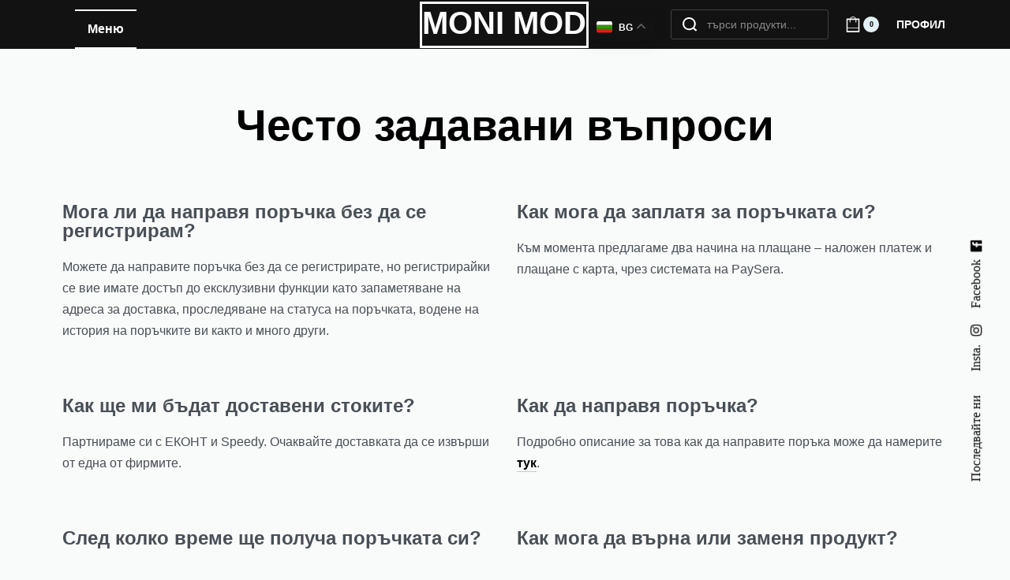

--- FILE ---
content_type: text/html; charset=UTF-8
request_url: https://moni-mod.com/faq/
body_size: 47009
content:
<!DOCTYPE html><html lang="bg-BG" data-container="1440" data-xl="2" data-admin-bar="0" class="elementor-kit-9"><head><meta charset="UTF-8"><meta name="viewport" content="width=device-width, initial-scale=1"><link rel="profile" href="//gmpg.org/xfn/11"><link rel="pingback" href="https://moni-mod.com/xmlrpc.php"><meta name='robots' content='index, follow, max-image-preview:large, max-snippet:-1, max-video-preview:-1' /><title>Често задавани въпроси &#8902; MONI MOD</title><link rel="canonical" href="https://moni-mod.com/faq/" /><meta property="og:locale" content="bg_BG" /><meta property="og:type" content="article" /><meta property="og:title" content="Често задавани въпроси &#8902; MONI MOD" /><meta property="og:description" content="Често задавани въпроси Мога ли да направя поръчка без да се регистрирам? Можете да направите поръчка без да се регистрирате, но регистрирайки се вие имате достъп до ексклузивни функции като запаметяване на адреса за доставка, проследяване на статуса на поръчката, водене на история на поръчките ви както и много други. Как мога да заплатя за [&hellip;]" /><meta property="og:url" content="https://moni-mod.com/faq/" /><meta property="og:site_name" content="MONI MOD" /><meta property="article:modified_time" content="2021-10-21T07:40:03+00:00" /><meta name="twitter:card" content="summary_large_image" /><meta name="twitter:label1" content="Est. reading time" /><meta name="twitter:data1" content="1 минута" /> <script type="application/ld+json" class="yoast-schema-graph">{"@context":"https://schema.org","@graph":[{"@type":"WebPage","@id":"https://moni-mod.com/faq/","url":"https://moni-mod.com/faq/","name":"Често задавани въпроси &#8902; MONI MOD","isPartOf":{"@id":"https://moni-mod.com/#website"},"datePublished":"2021-10-18T11:42:55+00:00","dateModified":"2021-10-21T07:40:03+00:00","breadcrumb":{"@id":"https://moni-mod.com/faq/#breadcrumb"},"inLanguage":"bg-BG","potentialAction":[{"@type":"ReadAction","target":["https://moni-mod.com/faq/"]}]},{"@type":"BreadcrumbList","@id":"https://moni-mod.com/faq/#breadcrumb","itemListElement":[{"@type":"ListItem","position":1,"name":"Начало","item":"https://moni-mod.com/"},{"@type":"ListItem","position":2,"name":"Често задавани въпроси"}]},{"@type":"WebSite","@id":"https://moni-mod.com/#website","url":"https://moni-mod.com/","name":"MONI MOD","description":"","publisher":{"@id":"https://moni-mod.com/#organization"},"potentialAction":[{"@type":"SearchAction","target":{"@type":"EntryPoint","urlTemplate":"https://moni-mod.com/?s={search_term_string}"},"query-input":{"@type":"PropertyValueSpecification","valueRequired":true,"valueName":"search_term_string"}}],"inLanguage":"bg-BG"},{"@type":"Organization","@id":"https://moni-mod.com/#organization","name":"MONI MOD","url":"https://moni-mod.com/","logo":{"@type":"ImageObject","inLanguage":"bg-BG","@id":"https://moni-mod.com/#/schema/logo/image/","url":"https://moni-mod.com/wp-content/uploads/2020/11/home-1-3.jpg","contentUrl":"https://moni-mod.com/wp-content/uploads/2020/11/home-1-3.jpg","width":1440,"height":568,"caption":"MONI MOD"},"image":{"@id":"https://moni-mod.com/#/schema/logo/image/"}}]}</script> <link rel='dns-prefetch' href='//capi-automation.s3.us-east-2.amazonaws.com' /><link rel='dns-prefetch' href='//www.googletagmanager.com' /><link rel="alternate" title="oEmbed (JSON)" type="application/json+oembed" href="https://moni-mod.com/wp-json/oembed/1.0/embed?url=https%3A%2F%2Fmoni-mod.com%2Ffaq%2F" /><link rel="alternate" title="oEmbed (XML)" type="text/xml+oembed" href="https://moni-mod.com/wp-json/oembed/1.0/embed?url=https%3A%2F%2Fmoni-mod.com%2Ffaq%2F&#038;format=xml" /><style type="text/css" id="reycore-critical-css" data-noptimize>body{overflow-y:scroll}.btn,button,button[type=button],button[type=submit],input[type=button],input[type=reset],input[type=submit]{display:inline-flex;align-items:center;justify-content:center;text-align:center;vertical-align:middle;background-color:#fff0;border:1px solid #fff0;padding:0;font-size:1rem;line-height:1.5}mark{background-color:#fff0}.rey-arrowSvg i,.rey-arrowSvg svg,.rey-icon{font-size:1rem;display:inline-block;fill:currentColor;height:1em;position:relative;vertical-align:middle;width:1em}.rey-mainMenu{list-style:none;margin:0;padding:0}.rey-mainNavigation.rey-mainNavigation--desktop{display:var(--nav-breakpoint-desktop)}.rey-mainMenu--desktop{display:inline-flex}.rey-mainMenu--desktop .menu-item.depth--0{padding-left:.625rem;padding-right:.625rem}.rey-mainNavigation.rey-mainNavigation--mobile{display:none}.rey-mainNavigation-mobileBtn{position:relative;display:none}.btn.rey-headerSearch-toggle .__icon svg.icon-close{--size:0.875rem;position:absolute;font-size:var(--size);top:calc(50% - var(--size)/2);left:calc(50% - var(--size)/2);transform:rotate(40deg);opacity:0}.reyEl-menu-nav{list-style:none;margin:0;padding:0;display:flex;flex-wrap:wrap}.reyEl-menu--horizontal{--distance:0.5em}.reyEl-menu--horizontal .reyEl-menu-nav{flex-direction:row}.reyEl-menu--horizontal .reyEl-menu-nav>li{margin-left:var(--distance);margin-right:var(--distance)}.rey-headerSearch--inline .rey-searchPanel__qlinks,.rey-headerSearch--inline .rey-searchPanel__suggestions,.rey-searchAjax .rey-lineLoader{display:none}.rey-headerSearch--inline form{display:flex}@media (min-width:1025px){.rey-headerSearch--inline .rey-headerSearch-toggle,.rey-headerSearch--inline .rey-inlineSearch-mobileClose{display:none}}.rey-headerSearch--inline input[type="search"]{border:0;height:100%;font-size:16px;z-index:1;position:relative;background:none;box-shadow:none;position:relative}.reyajfilter-updater{position:absolute;opacity:0;visibility:hidden;left:-350vw}.elementor-section.rey-tabs-section>.elementor-container>.elementor-row>.elementor-column:not(:first-child),.elementor-section.rey-tabs-section.--tabs-loaded>.elementor-container>.elementor-row>.elementor-column:not(.--active-tab),.elementor-section.rey-tabs-section>.elementor-container>.elementor-column:not(:first-child),.elementor-section.rey-tabs-section.--tabs-loaded>.elementor-container>.elementor-column:not(.--active-tab){visibility:hidden;opacity:0;position:absolute;left:0;top:0;pointer-events:none}.rey-stickySocial.--position-left{left:-150vw}.rey-stickySocial.--position-right{right:150vw}.rey-compareNotice-wrapper,.rey-scrollTop,.rey-wishlist-notice-wrapper{left:-150vw;opacity:0;visibility:hidden;pointer-events:none}.rey-accountPanel-wrapper.--layout-drop{display:none}.rey-mega-gs,.depth--0>.sub-menu{display:none}.rey-mainMenu--desktop.rey-mainMenu--desktop .menu-item.depth--0.--separated{position:relative;padding-left:.625rem;margin-left:1.25rem}@media(min-width:1025px){.rey-mainMenu--desktop.rey-mainMenu--desktop .menu-item.depth--0.--separated{padding-left:var(--header-nav-x-spacing);margin-left:calc(var(--header-nav-x-spacing) * 2)}}.woocommerce ul.products li.product .rey-productThumbnail .rey-thumbImg,.woocommerce ul.products li.product .rey-productThumbnail .rey-productThumbnail__second,.woocommerce ul.products li.product .rey-productThumbnail img{backface-visibility:visible}.elementor-element.elementor-button-dashed.--large .elementor-button .elementor-button-text{padding-right:50px}.elementor-element.elementor-button-dashed.--large .elementor-button .elementor-button-text:after{width:35px}.elementor-icon svg{max-width:1rem;max-height:1rem}.rey-cookieNotice.--visible{left:var(--cookie-distance);opacity:1;transform:translateY(0)}.--hidden{display:none!important}@media(max-width:767px){.--dnone-sm,.--dnone-mobile{display:none!important}}@media(min-width:768px) and (max-width:1025px){.--dnone-md,.--dnone-tablet{display:none!important}}@media(min-width:1025px){.--dnone-lg,.--dnone-desktop{display:none!important}}.rey-coverNest .cNest-slide{opacity:0}@media (min-width:768px){.el-reycore-cover-nest .rey-siteHeader>.elementor{opacity:0}}.elementor-section .rey-section-slideshow{position:absolute;width:100%;height:100%;top:0;left:0;background-size:cover;background-position:center center}.rey-textScroller-item~.rey-textScroller-item{display:none}.--direction--h .rey-toggleBoxes{flex-direction:row}.rey-toggleBoxes{display:flex;flex-wrap:wrap}.rey-loopHeader{display:none}.is-animated-entry{opacity:0}@media (min-width:768px){.el-reycore-cover-sideslide .rey-siteHeader>.elementor,.el-reycore-cover-sideslide .rey-siteHeader>.rey-siteHeader-container{opacity:0}}.rey-stickyContent{display:none}.rey-cartPanel-wrapper.rey-sidePanel{display:none}.woocommerce div.product .woocommerce-product-gallery{opacity:0}@media (min-width:1025px){.woocommerce div.product .woocommerce-product-gallery.--is-loading .woocommerce-product-gallery__wrapper{opacity:0}}.rey-postSocialShare{list-style:none;margin:0;padding:0;display:flex}.rey-buyNowBtn .rey-lineLoader{opacity:0}.rey-coverSplit.--mainSlide .cSplit-slide--mainBg{opacity:0}</style><style id='wp-img-auto-sizes-contain-inline-css' type='text/css'>img:is([sizes=auto i],[sizes^="auto," i]){contain-intrinsic-size:3000px 1500px}</style><link data-optimized="1" rel='stylesheet' id='rey-wp-style-css' href='https://moni-mod.com/wp-content/litespeed/css/69450bb4a72484594ab4471553261b19.css?ver=61b19' type='text/css' media='all' /><style id='classic-theme-styles-inline-css' type='text/css'>/*! This file is auto-generated */
.wp-block-button__link{color:#fff;background-color:#32373c;border-radius:9999px;box-shadow:none;text-decoration:none;padding:calc(.667em + 2px) calc(1.333em + 2px);font-size:1.125em}.wp-block-file__button{background:#32373c;color:#fff;text-decoration:none}</style><style id='woocommerce-inline-inline-css' type='text/css'>.woocommerce form .form-row .required{visibility:hidden}</style><link data-optimized="1" rel='stylesheet' id='woo-bg-css-econt-css' href='https://moni-mod.com/wp-content/litespeed/css/9b1618291ae268230922157cd61f337d.css?ver=f337d' type='text/css' media='all' /><link data-optimized="1" rel='stylesheet' id='woo-bg-css-speedy-css' href='https://moni-mod.com/wp-content/litespeed/css/7c3c312f7434fcb10abac583dabf614e.css?ver=f614e' type='text/css' media='all' /><link data-optimized="1" rel='stylesheet' id='woo-bg-css-frontend-css' href='https://moni-mod.com/wp-content/litespeed/css/9e0de0b92adde0a7c5183c3f107322a5.css?ver=322a5' type='text/css' media='all' /><link data-optimized="1" rel='stylesheet' id='product-size-charts-css' href='https://moni-mod.com/wp-content/litespeed/css/7412451684953c963dff06fef2a2a9b4.css?ver=2a9b4' type='text/css' media='all' /><link data-optimized="1" rel='stylesheet' id='woo-variation-swatches-css' href='https://moni-mod.com/wp-content/litespeed/css/0ea5ae68406867cb1b78fef76e11e1a2.css?ver=1e1a2' type='text/css' media='all' /><style id='woo-variation-swatches-inline-css' type='text/css'>:root{--wvs-tick:url("data:image/svg+xml;utf8,%3Csvg filter='drop-shadow(0px 0px 2px rgb(0 0 0 / .8))' xmlns='http://www.w3.org/2000/svg' viewBox='0 0 30 30'%3E%3Cpath fill='none' stroke='%23ffffff' stroke-linecap='round' stroke-linejoin='round' stroke-width='4' d='M4 16L11 23 27 7'/%3E%3C/svg%3E");

--wvs-cross:url("data:image/svg+xml;utf8,%3Csvg filter='drop-shadow(0px 0px 5px rgb(255 255 255 / .6))' xmlns='http://www.w3.org/2000/svg' width='72px' height='72px' viewBox='0 0 24 24'%3E%3Cpath fill='none' stroke='%23ff0000' stroke-linecap='round' stroke-width='0.6' d='M5 5L19 19M19 5L5 19'/%3E%3C/svg%3E");--wvs-single-product-item-width:30px;--wvs-single-product-item-height:30px;--wvs-single-product-item-font-size:16px}</style><link data-optimized="1" rel='stylesheet' id='rey-general-css' href='https://moni-mod.com/wp-content/litespeed/css/647da8b5fee99102bf4b20171dc56efc.css?ver=56efc' type='text/css' media='all' /><link data-optimized="1" rel='stylesheet' id='rey-animations-css' href='https://moni-mod.com/wp-content/litespeed/css/2348df7a63c03433b7131739e5e55607.css?ver=55607' type='text/css' media='all' /><link data-optimized="1" rel='stylesheet' id='rey-buttons-css' href='https://moni-mod.com/wp-content/litespeed/css/ec6bfe7636cd6128afae770fa5cbf45d.css?ver=bf45d' type='text/css' media='all' /><link data-optimized="1" rel='stylesheet' id='rey-forms-css' href='https://moni-mod.com/wp-content/litespeed/css/03c703c4d800c08ec8acd1f0a1f1117b.css?ver=1117b' type='text/css' media='all' /><link data-optimized="1" rel='stylesheet' id='rey-header-css' href='https://moni-mod.com/wp-content/litespeed/css/8150021a7277fb47759d7ca66d90ed0c.css?ver=0ed0c' type='text/css' media='all' /><link data-optimized="1" rel='stylesheet' id='reycore-general-css' href='https://moni-mod.com/wp-content/litespeed/css/fe436d41de63d631f899a6b5a00aa844.css?ver=aa844' type='text/css' media='all' /><link data-optimized="1" rel='stylesheet' id='reycore-offcanvas-panels-css' href='https://moni-mod.com/wp-content/litespeed/css/cbde85b567f73a35361cb7c12bd3d30d.css?ver=3d30d' type='text/css' media='all' /><link data-optimized="1" rel='stylesheet' id='simple-scrollbar-css' href='https://moni-mod.com/wp-content/litespeed/css/026971ab91d030eb0063bf47d8656c6f.css?ver=56c6f' type='text/css' media='all' /><link data-optimized="1" rel='stylesheet' id='elementor-frontend-css' href='https://moni-mod.com/wp-content/litespeed/css/4c9199fb6750351b31cf804536627e45.css?ver=27e45' type='text/css' media='all' /><style id='elementor-frontend-inline-css' type='text/css'>.elementor-kit-9{--e-global-color-primary:#54595F;--e-global-color-secondary:#54595F;--e-global-color-text:#7A7A7A;--e-global-typography-primary-font-weight:600;--e-global-typography-secondary-font-weight:400;--e-global-typography-text-font-weight:400;--e-global-typography-accent-font-weight:500}.elementor-section.elementor-section-boxed>.elementor-container{max-width:1140px}.e-con{--container-max-width:1140px}.elementor-widget:not(:last-child){margin-block-end:20px}.elementor-element{--widgets-spacing:20px 20px;--widgets-spacing-row:20px;--widgets-spacing-column:20px}{}h1.entry-title{display:var(--page-title-display)}@media(max-width:1320px){.elementor-section.elementor-section-boxed>.elementor-container{max-width:1024px}.e-con{--container-max-width:1024px}}@media(max-width:767px){.elementor-section.elementor-section-boxed>.elementor-container{max-width:767px}.e-con{--container-max-width:767px}}.elementor-2392 .elementor-element.elementor-element-7d14b7b{margin-top:70px;margin-bottom:70px}.elementor-2392 .elementor-element.elementor-element-7e86703{text-align:center}.elementor-2392 .elementor-element.elementor-element-7e86703 .elementor-heading-title{color:#000;font-size:55px;font-weight:800}.elementor-2392 .elementor-element.elementor-element-43743dd{margin-top:50px;margin-bottom:50px}.elementor-2392 .elementor-element.elementor-element-86bc946{margin-top:50px;margin-bottom:50px}.elementor-2392 .elementor-element.elementor-element-8f0a5f9{margin-top:50px;margin-bottom:50px}.elementor-1949 .elementor-element.elementor-element-9093a6a>.elementor-container>.elementor-column>.elementor-widget-wrap{align-content:center;align-items:center}.elementor-1949 .elementor-element.elementor-element-9093a6a:not(.elementor-motion-effects-element-type-background),.elementor-1949 .elementor-element.elementor-element-9093a6a>.elementor-motion-effects-container>.elementor-motion-effects-layer{background-color:#ECF2F5}.elementor-1949 .elementor-element.elementor-element-9093a6a{transition:background 0.3s,border 0.3s,border-radius 0.3s,box-shadow 0.3s}.elementor-1949 .elementor-element.elementor-element-9093a6a>.elementor-background-overlay{transition:background 0.3s,border-radius 0.3s,opacity 0.3s}.elementor-1949 .elementor-element.elementor-element-9093a6a>.elementor-container{padding:8px 15px 8px 15px}.elementor-1949 .elementor-element.elementor-element-1789a75 .rey-textScroller-item{font-size:13px;font-weight:600}.elementor-1949 .elementor-element.elementor-element-1789a75{text-align:left;width:var(--container-widget-width,50%);max-width:50%;--container-widget-width:50%;--container-widget-flex-grow:0}.elementor-1949 .elementor-element.elementor-element-642714f .reyEl-menu-nav{justify-content:flex-end}.elementor-1949 .elementor-element.elementor-element-642714f .reyEl-menu-nav .menu-item>a{font-size:12px;font-weight:700;text-transform:uppercase}.elementor-1949 .elementor-element.elementor-element-642714f{--distance:0.9em}.elementor-1949 .elementor-element.elementor-element-cda93bc>.elementor-container>.elementor-column>.elementor-widget-wrap{align-content:center;align-items:center}.elementor-1949 .elementor-element.elementor-element-cda93bc:not(.elementor-motion-effects-element-type-background),.elementor-1949 .elementor-element.elementor-element-cda93bc>.elementor-motion-effects-container>.elementor-motion-effects-layer{background-color:#121212}.elementor-1949 .elementor-element.elementor-element-cda93bc{transition:background 0.3s,border 0.3s,border-radius 0.3s,box-shadow 0.3s;color:#FFF}.elementor-1949 .elementor-element.elementor-element-cda93bc>.elementor-background-overlay{transition:background 0.3s,border-radius 0.3s,opacity 0.3s}.elementor-1949 .elementor-element.elementor-element-cda93bc a{color:#FFF}.elementor-1949 .elementor-element.elementor-element-cda93bc a:hover{color:#FFF}.--shrank .elementor-1949 .elementor-element.elementor-element-cda93bc.--forced-height-yes{--shrank-forced-height:70px}.elementor-bc-flex-widget .elementor-1949 .elementor-element.elementor-element-2a9a87f.elementor-column .elementor-widget-wrap{align-items:center}.elementor-1949 .elementor-element.elementor-element-2a9a87f.elementor-column.elementor-element[data-element_type="column"]>.elementor-widget-wrap.elementor-element-populated{align-content:center;align-items:center}.elementor-1949 .elementor-element.elementor-element-05795f2 .rey-toggleBoxes{--box-distance:0px}.elementor-1949 .elementor-element.elementor-element-05795f2 .rey-toggleBox{color:#FFF;padding:0 23px 0 23px;height:95px}.elementor-1949 .elementor-element.elementor-element-05795f2 .rey-toggleBox.--active,.elementor-1949 .elementor-element.elementor-element-05795f2 .rey-toggleBox:hover{background-color:rgb(255 255 255 / .18)}.elementor-1949 .elementor-element.elementor-element-05795f2 .rey-toggleBox-text-main{font-size:16px;font-weight:600;text-transform:uppercase}.elementor-1949 .elementor-element.elementor-element-05795f2 .rey-toggleBox-text-active{--active-distance:50px}.elementor-1949 .elementor-element.elementor-element-05795f2{width:auto;max-width:auto}.elementor-1949 .elementor-element.elementor-element-f33f8b2 .rey-mainMenu--desktop>.menu-item>a{font-size:16px;font-weight:700;text-transform:uppercase}.elementor-1949 .elementor-element.elementor-element-f33f8b2{--header-nav-x-spacing:1rem}.elementor-1949 .elementor-element.elementor-element-f33f8b2 .rey-mainMenu--desktop .--is-regular .sub-menu .menu-item>a{color:#1B1B1B}.elementor-bc-flex-widget .elementor-1949 .elementor-element.elementor-element-30753dd.elementor-column .elementor-widget-wrap{align-items:center}.elementor-1949 .elementor-element.elementor-element-30753dd.elementor-column.elementor-element[data-element_type="column"]>.elementor-widget-wrap.elementor-element-populated{align-content:center;align-items:center}.elementor-1949 .elementor-element.elementor-element-3524da2 .rey-siteLogo img,.elementor-1949 .elementor-element.elementor-element-3524da2 .rey-siteLogo .custom-logo{width:250px;max-width:250%}.rey-siteHeader.--scrolled .elementor-1949 .elementor-element.elementor-element-3524da2 .rey-siteLogo img,.rey-siteHeader.--scrolled .elementor-1949 .elementor-element.elementor-element-3524da2 .rey-siteLogo .custom-logo{width:250px;max-width:250%}.elementor-1949 .elementor-element.elementor-element-3524da2{width:100%;max-width:100%;align-self:center}.elementor-bc-flex-widget .elementor-1949 .elementor-element.elementor-element-e923a50.elementor-column .elementor-widget-wrap{align-items:center}.elementor-1949 .elementor-element.elementor-element-e923a50.elementor-column.elementor-element[data-element_type="column"]>.elementor-widget-wrap.elementor-element-populated{align-content:center;align-items:center}.elementor-1949 .elementor-element.elementor-element-e923a50.elementor-column>.elementor-widget-wrap{justify-content:flex-end}.elementor-1949 .elementor-element.elementor-element-1f6797d>.elementor-widget-container{margin:0 20px 0 0;padding:0 0 0 0}.elementor-1949 .elementor-element.elementor-element-1f6797d{width:auto;max-width:auto}.elementor-1949 .elementor-element.elementor-element-1f6797d.elementor-element{--align-self:center}body:not(.rtl) .elementor-1949 .elementor-element.elementor-element-1f6797d{left:0}body.rtl .elementor-1949 .elementor-element.elementor-element-1f6797d{right:0}.rey-headerSearch--inline input[type="search"],.rey-headerSearch--inline .rey-searchForm-list{color:#FFF}.elementor-1949 .elementor-element.elementor-element-ca4cef7 .rey-headerSearch--inline form{background-color:#fff0;border-style:solid;border-width:1px 1px 1px 1px;border-color:rgb(255 255 255 / .2)}.elementor-1949 .elementor-element.elementor-element-ca4cef7 .rey-headerSearch--inline form:before{display:none}.elementor-1949 .elementor-element.elementor-element-ca4cef7 .rey-headerSearch--inline .icon-search{color:#FFF;font-size:14px}.search-inline--active .elementor-1949 .elementor-element.elementor-element-ca4cef7 .rey-headerSearch--inline form:before{display:block;background-color:rgb(255 255 255 / .11)}.elementor-1949 .elementor-element.elementor-element-ca4cef7 .rey-headerSearch--inline input[type="search"],.elementor-1949 .elementor-element.elementor-element-ca4cef7 .rey-headerSearch--inline .search-btn,.elementor-1949 .elementor-element.elementor-element-ca4cef7 .rey-headerSearch--inline form{border-radius:3px 3px 3px 3px}.elementor-1949 .elementor-element.elementor-element-ca4cef7 .rey-headerSearch--inline{--width:320px}.elementor-1949 .elementor-element.elementor-element-ca4cef7{width:auto;max-width:auto;align-self:center}.elementor-1949 .elementor-element.elementor-element-6aa73a5 .rey-headerCart .rey-headerCart-nb{display:inline-block;background-color:#E4F0F8;color:#000}.elementor-1949 .elementor-element.elementor-element-6aa73a5>.elementor-widget-container{margin:0 0 0 40px}.elementor-1949 .elementor-element.elementor-element-6aa73a5{width:auto;max-width:auto}.elementor-1949 .elementor-element.elementor-element-72244f9>.elementor-widget-container{margin:0 0 0 40px}.elementor-1949 .elementor-element.elementor-element-72244f9{width:auto;max-width:auto}.elementor-1949 .elementor-element.elementor-element-16de542>.elementor-container{min-height:60px}.elementor-1949 .elementor-element.elementor-element-16de542>.elementor-container>.elementor-column>.elementor-widget-wrap{align-content:center;align-items:center}.elementor-1949 .elementor-element.elementor-element-16de542:not(.elementor-motion-effects-element-type-background),.elementor-1949 .elementor-element.elementor-element-16de542>.elementor-motion-effects-container>.elementor-motion-effects-layer{background-color:#121212}.elementor-1949 .elementor-element.elementor-element-16de542{transition:background 0.3s,border 0.3s,border-radius 0.3s,box-shadow 0.3s;color:#FFF}.elementor-1949 .elementor-element.elementor-element-16de542>.elementor-background-overlay{transition:background 0.3s,border-radius 0.3s,opacity 0.3s}.elementor-1949 .elementor-element.elementor-element-16de542 a{color:#FFF}.elementor-1949 .elementor-element.elementor-element-16de542 a:hover{color:#FFF}.elementor-bc-flex-widget .elementor-1949 .elementor-element.elementor-element-503c187.elementor-column .elementor-widget-wrap{align-items:center}.elementor-1949 .elementor-element.elementor-element-503c187.elementor-column.elementor-element[data-element_type="column"]>.elementor-widget-wrap.elementor-element-populated{align-content:center;align-items:center}.elementor-1949 .elementor-element.elementor-element-503c187.elementor-column>.elementor-widget-wrap{justify-content:flex-end}.elementor-1949 .elementor-element.elementor-element-4889d31 .rey-siteLogo img,.elementor-1949 .elementor-element.elementor-element-4889d31 .rey-siteLogo .custom-logo{width:60px}.elementor-1949 .elementor-element.elementor-element-4889d31 .rey-siteLogo .custom-logo{object-fit:contain}.rey-siteHeader.--scrolled .elementor-1949 .elementor-element.elementor-element-4889d31 .rey-siteLogo img,.rey-siteHeader.--scrolled .elementor-1949 .elementor-element.elementor-element-4889d31 .rey-siteLogo .custom-logo{width:60px}.elementor-1949 .elementor-element.elementor-element-4889d31{width:auto;max-width:auto}.elementor-1949 .elementor-element.elementor-element-4889d31>.elementor-widget-container{border-style:solid}.elementor-1949 .elementor-element.elementor-element-b98e964 .rey-headerSearch--inline form{background-color:#fff0;border-style:solid;border-width:1px 1px 1px 1px;border-color:rgb(255 255 255 / .2)}.elementor-1949 .elementor-element.elementor-element-b98e964 .rey-headerSearch--inline form:before{display:none}.elementor-1949 .elementor-element.elementor-element-b98e964 .rey-headerSearch--inline .icon-search{color:#FFF;font-size:14px}.search-inline--active .elementor-1949 .elementor-element.elementor-element-b98e964 .rey-headerSearch--inline form:before{display:block;background-color:rgb(255 255 255 / .11)}.elementor-1949 .elementor-element.elementor-element-b98e964 .rey-headerSearch--inline input[type="search"],.elementor-1949 .elementor-element.elementor-element-b98e964 .rey-headerSearch--inline .search-btn,.elementor-1949 .elementor-element.elementor-element-b98e964 .rey-headerSearch--inline form{border-radius:3px 3px 3px 3px}.elementor-1949 .elementor-element.elementor-element-b98e964 .rey-headerSearch--inline{--width:320px}.elementor-1949 .elementor-element.elementor-element-b98e964{width:auto;max-width:auto;align-self:center}.elementor-1949 .elementor-element.elementor-element-0190e6e .rey-headerCart .rey-headerCart-nb{display:inline-block;background-color:#E4F0F8;color:#000}.elementor-1949 .elementor-element.elementor-element-0190e6e>.elementor-widget-container{margin:0 0 0 40px}.elementor-1949 .elementor-element.elementor-element-0190e6e{width:auto;max-width:auto}.elementor-1949 .elementor-element.elementor-element-2af8d12>.elementor-widget-container{margin:0 0 0 40px}.elementor-1949 .elementor-element.elementor-element-2af8d12{width:auto;max-width:auto}body:not(.rtl) .elementor-1949 .elementor-element.elementor-element-6764a5b{left:0}body.rtl .elementor-1949 .elementor-element.elementor-element-6764a5b{right:0}.elementor-1949 .elementor-element.elementor-element-6764a5b{bottom:0}.elementor-1949 .elementor-element.elementor-element-4d45bbd{--display:flex;--flex-direction:row;--container-widget-width:initial;--container-widget-height:100%;--container-widget-flex-grow:1;--container-widget-align-self:stretch;--gap:0px 0px;--background-transition:0.3s;--margin-block-start:0px;--margin-block-end:0px;--margin-inline-start:0px;--margin-inline-end:0px;--padding-block-start:0px;--padding-block-end:0px;--padding-inline-start:0px;--padding-inline-end:0px}.elementor-1949 .elementor-element.elementor-element-6b07797>.elementor-widget-container{margin:0 0 0 0;padding:0 0 0 0}.elementor-1949 .elementor-element.elementor-element-6b07797{width:100%;max-width:100%}@media(min-width:768px){.elementor-1949 .elementor-element.elementor-element-2a9a87f{width:32%}.elementor-1949 .elementor-element.elementor-element-30753dd{width:24%}.elementor-1949 .elementor-element.elementor-element-e923a50{width:44%}.elementor-1949 .elementor-element.elementor-element-503c187{width:100%}}@media(max-width:1320px) and (min-width:768px){.elementor-1949 .elementor-element.elementor-element-e923a50{width:86%}}@media(max-width:1320px){.elementor-1949 .elementor-element.elementor-element-cda93bc>.elementor-container{min-height:60px}.--shrank .elementor-1949 .elementor-element.elementor-element-cda93bc.--forced-height-yes{--shrank-forced-height:60px}.elementor-1949 .elementor-element.elementor-element-ca4cef7 .rey-headerSearch--inline .icon-search{font-size:18px}.elementor-1949 .elementor-element.elementor-element-ca4cef7>.elementor-widget-container{margin:0 0 0 20px}.elementor-1949 .elementor-element.elementor-element-6aa73a5>.elementor-widget-container{margin:0 0 0 20px}.elementor-1949 .elementor-element.elementor-element-72244f9>.elementor-widget-container{margin:0 0 0 20px}.elementor-1949 .elementor-element.elementor-element-16de542>.elementor-container{min-height:60px}.elementor-1949 .elementor-element.elementor-element-4889d31 .rey-siteLogo img,.elementor-1949 .elementor-element.elementor-element-4889d31 .rey-siteLogo .custom-logo{width:40px}.rey-siteHeader.--scrolled .elementor-1949 .elementor-element.elementor-element-4889d31 .rey-siteLogo img,.rey-siteHeader.--scrolled .elementor-1949 .elementor-element.elementor-element-4889d31 .rey-siteLogo .custom-logo{width:40px}.elementor-1949 .elementor-element.elementor-element-c8cc909{width:auto;max-width:auto}.elementor-1949 .elementor-element.elementor-element-b98e964 .rey-headerSearch--inline .icon-search{font-size:18px}.elementor-1949 .elementor-element.elementor-element-b98e964>.elementor-widget-container{margin:0 0 0 20px}.elementor-1949 .elementor-element.elementor-element-0190e6e>.elementor-widget-container{margin:0 0 0 20px}.elementor-1949 .elementor-element.elementor-element-2af8d12>.elementor-widget-container{margin:0 0 0 20px}.elementor-1949 .elementor-element.elementor-element-6764a5b{width:auto;max-width:auto;bottom:0}.elementor-1949 .elementor-element.elementor-element-6764a5b.elementor-element{--align-self:center;--order:-99999 /* order start hack */;--flex-grow:0;--flex-shrink:0}body:not(.rtl) .elementor-1949 .elementor-element.elementor-element-6764a5b{left:0}body.rtl .elementor-1949 .elementor-element.elementor-element-6764a5b{right:0}}@media(max-width:767px){.elementor-1949 .elementor-element.elementor-element-30753dd{width:30%}.elementor-1949 .elementor-element.elementor-element-e923a50{width:70%}.elementor-1949 .elementor-element.elementor-element-4889d31 .rey-siteLogo img,.elementor-1949 .elementor-element.elementor-element-4889d31 .rey-siteLogo .custom-logo{height:1px;max-width:1%}.elementor-1949 .elementor-element.elementor-element-4889d31>.elementor-widget-container{margin:0 0 0 0;padding:5px 5px 5px 5px;border-width:1px 1px 1px 1px}.elementor-1949 .elementor-element.elementor-element-4889d31{align-self:center}.elementor-1949 .elementor-element.elementor-element-6764a5b{width:auto;max-width:auto;bottom:0}.elementor-1949 .elementor-element.elementor-element-6764a5b.elementor-element{--align-self:center;--order:-99999 /* order start hack */;--flex-grow:0;--flex-shrink:1}body:not(.rtl) .elementor-1949 .elementor-element.elementor-element-6764a5b{left:0}body.rtl .elementor-1949 .elementor-element.elementor-element-6764a5b{right:0}}.elementor-381 .elementor-element.elementor-element-0bb104c:not(.elementor-motion-effects-element-type-background),.elementor-381 .elementor-element.elementor-element-0bb104c>.elementor-motion-effects-container>.elementor-motion-effects-layer{background-color:#FFF}.elementor-381 .elementor-element.elementor-element-0bb104c{transition:background 0.3s,border 0.3s,border-radius 0.3s,box-shadow 0.3s}.elementor-381 .elementor-element.elementor-element-0bb104c>.elementor-background-overlay{transition:background 0.3s,border-radius 0.3s,opacity 0.3s}.elementor-381 .elementor-element.elementor-element-0bb104c>.elementor-container{padding:90px 0 50px 0}.elementor-381 .elementor-element.elementor-element-6b13816>.elementor-widget-wrap>.elementor-widget:not(.elementor-widget__width-auto):not(.elementor-widget__width-initial):not(:last-child):not(.elementor-absolute){margin-bottom:10px}.elementor-381 .elementor-element.elementor-element-6b13816>.elementor-element-populated{padding:0 0 0 30px}.elementor-381 .elementor-element.elementor-element-37e85fb img{width:82%;opacity:.1}.elementor-381 .elementor-element.elementor-element-37e85fb{width:var(--container-widget-width,350px);max-width:350px;--container-widget-width:350px;--container-widget-flex-grow:0;top:-70px}body:not(.rtl) .elementor-381 .elementor-element.elementor-element-37e85fb{left:-60px}body.rtl .elementor-381 .elementor-element.elementor-element-37e85fb{right:-60px}.elementor-381 .elementor-element.elementor-element-9dbadd4{--icon-box-icon-margin:10px;z-index:1}.elementor-381 .elementor-element.elementor-element-9dbadd4 .elementor-icon{font-size:20px}.elementor-381 .elementor-element.elementor-element-9dbadd4 .elementor-icon-box-title{margin-bottom:0}.elementor-381 .elementor-element.elementor-element-9dbadd4 .elementor-icon-box-description{font-weight:600}.elementor-381 .elementor-element.elementor-element-6aafdaf8{--icon-box-icon-margin:10px;z-index:1}.elementor-381 .elementor-element.elementor-element-6aafdaf8 .elementor-icon{font-size:20px}.elementor-381 .elementor-element.elementor-element-6aafdaf8 .elementor-icon-box-title{margin-bottom:0}.elementor-381 .elementor-element.elementor-element-6aafdaf8 .elementor-icon-box-description{font-weight:600}.elementor-381 .elementor-element.elementor-element-79cc370{--icon-box-icon-margin:10px;z-index:1}.elementor-381 .elementor-element.elementor-element-79cc370 .elementor-icon{font-size:20px}.elementor-381 .elementor-element.elementor-element-79cc370 .elementor-icon-box-title{margin-bottom:0}.elementor-381 .elementor-element.elementor-element-79cc370 .elementor-icon-box-description{font-weight:600}.elementor-381 .elementor-element.elementor-element-69cec09{--icon-box-icon-margin:10px;z-index:1}.elementor-381 .elementor-element.elementor-element-69cec09 .elementor-icon{font-size:20px}.elementor-381 .elementor-element.elementor-element-69cec09 .elementor-icon-box-title{margin-bottom:0}.elementor-381 .elementor-element.elementor-element-69cec09 .elementor-icon-box-description{font-weight:600}.elementor-381 .elementor-element.elementor-element-c7accd9.reyEl-menu--vertical .reyEl-menu-nav .menu-item{-ms-flex-preferred-size:calc(100% / 1);flex-basis:calc(100% / 1)}.elementor-381 .elementor-element.elementor-element-c7accd9.reyEl-menu--vertical .reyEl-menu-nav{--menu-cols:1}.elementor-381 .elementor-element.elementor-element-c7accd9{--distance:0.1em}.elementor-381 .elementor-element.elementor-element-32477e3.reyEl-menu--vertical .reyEl-menu-nav .menu-item{-ms-flex-preferred-size:calc(100% / 1);flex-basis:calc(100% / 1)}.elementor-381 .elementor-element.elementor-element-32477e3.reyEl-menu--vertical .reyEl-menu-nav{--menu-cols:1}.elementor-381 .elementor-element.elementor-element-32477e3{--distance:0.1em}.elementor-381 .elementor-element.elementor-element-7025857.reyEl-menu--vertical .reyEl-menu-nav .menu-item{-ms-flex-preferred-size:calc(100% / 1);flex-basis:calc(100% / 1)}.elementor-381 .elementor-element.elementor-element-7025857.reyEl-menu--vertical .reyEl-menu-nav{--menu-cols:1}.elementor-381 .elementor-element.elementor-element-7025857{--distance:0.1em}.elementor-381 .elementor-element.elementor-element-e71e302 .elementor-heading-title{color:#000;font-size:20px;line-height:1.3em}.elementor-381 .elementor-element.elementor-element-e71e302 mark{--hp-height:30%;font-weight:800}.elementor-381 .elementor-element.elementor-element-e71e302 mark,.elementor-381 .elementor-element.elementor-element-e71e302 mark:before{background-color:#E2FBFD;padding:0 2px 0 3px}.elementor-381 .elementor-element.elementor-element-185175b:not(.elementor-motion-effects-element-type-background),.elementor-381 .elementor-element.elementor-element-185175b>.elementor-motion-effects-container>.elementor-motion-effects-layer{background-color:#FFF}.elementor-381 .elementor-element.elementor-element-185175b{transition:background 0.3s,border 0.3s,border-radius 0.3s,box-shadow 0.3s}.elementor-381 .elementor-element.elementor-element-185175b>.elementor-background-overlay{transition:background 0.3s,border-radius 0.3s,opacity 0.3s}.elementor-381 .elementor-element.elementor-element-6552412{--divider-border-style:solid;--divider-color:#F5F5F5;--divider-border-width:10px}.elementor-381 .elementor-element.elementor-element-6552412 .elementor-divider-separator{width:100%}.elementor-381 .elementor-element.elementor-element-529b622>.elementor-container>.elementor-column>.elementor-widget-wrap{align-content:center;align-items:center}.elementor-381 .elementor-element.elementor-element-529b622:not(.elementor-motion-effects-element-type-background),.elementor-381 .elementor-element.elementor-element-529b622>.elementor-motion-effects-container>.elementor-motion-effects-layer{background-color:#FFF}.elementor-381 .elementor-element.elementor-element-529b622{transition:background 0.3s,border 0.3s,border-radius 0.3s,box-shadow 0.3s;margin-top:0;margin-bottom:0}.elementor-381 .elementor-element.elementor-element-529b622>.elementor-background-overlay{transition:background 0.3s,border-radius 0.3s,opacity 0.3s}.elementor-381 .elementor-element.elementor-element-529b622>.elementor-container{padding:30px 0 30px 0}.elementor-381 .elementor-element.elementor-element-23502c38{line-height:2.7em;width:auto;max-width:auto}.elementor-381 .elementor-element.elementor-element-23502c38>.elementor-widget-container{margin:0 40px 0 0}.elementor-381 .elementor-element.elementor-element-a4f5cff .gallery-item{padding:0 25px 25px 0}.elementor-381 .elementor-element.elementor-element-a4f5cff .gallery{margin:0 -25px -25px 0;align-items:center}.elementor-381 .elementor-element.elementor-element-a4f5cff .gallery-item img{opacity:1}.elementor-381 .elementor-element.elementor-element-a4f5cff .gallery-item .gallery-caption{text-align:center}.elementor-381 .elementor-element.elementor-element-a4f5cff{width:auto;max-width:auto;align-self:center}@media(max-width:1320px){.elementor-381 .elementor-element.elementor-element-0bb104c>.elementor-container{padding:80px 20px 30px 20px}.elementor-381 .elementor-element.elementor-element-bd5d2bb{order:1}.elementor-381 .elementor-element.elementor-element-e6115c6{order:2}.elementor-381 .elementor-element.elementor-element-d496e31{order:3}.elementor-381 .elementor-element.elementor-element-4f1c1cf>.elementor-element-populated{margin:0 0 40px 0;--e-column-margin-right:0px;--e-column-margin-left:0px}.elementor-381 .elementor-element.elementor-element-529b622>.elementor-container{padding:20px 20px 20px 20px}}@media(max-width:767px){.elementor-381 .elementor-element.elementor-element-0bb104c>.elementor-container{padding:40px 15px 0 15px}.elementor-381 .elementor-element.elementor-element-6b13816>.elementor-element-populated{padding:40px 0 40px 0}.elementor-381 .elementor-element.elementor-element-37e85fb{width:var(--container-widget-width,100%);max-width:100%;--container-widget-width:100%;--container-widget-flex-grow:0;top:-40px}body:not(.rtl) .elementor-381 .elementor-element.elementor-element-37e85fb{left:0}body.rtl .elementor-381 .elementor-element.elementor-element-37e85fb{right:0}.elementor-381 .elementor-element.elementor-element-9dbadd4>.elementor-widget-container{margin:0 0 20px 0}.elementor-381 .elementor-element.elementor-element-9dbadd4{width:100%;max-width:100%}.elementor-381 .elementor-element.elementor-element-6aafdaf8>.elementor-widget-container{margin:0 0 20px 0}.elementor-381 .elementor-element.elementor-element-6aafdaf8{width:100%;max-width:100%}.elementor-381 .elementor-element.elementor-element-79cc370>.elementor-widget-container{margin:0 0 20px 0}.elementor-381 .elementor-element.elementor-element-79cc370{width:100%;max-width:100%}.elementor-381 .elementor-element.elementor-element-69cec09>.elementor-widget-container{margin:0 0 20px 0}.elementor-381 .elementor-element.elementor-element-69cec09{width:100%;max-width:100%}.elementor-381 .elementor-element.elementor-element-bd5d2bb>.elementor-element-populated{margin:0 0 20px 0;--e-column-margin-right:0px;--e-column-margin-left:0px}.elementor-381 .elementor-element.elementor-element-c7accd9 .reyEl-menuTitle:after{display:block}.elementor-381 .elementor-element.elementor-element-e6115c6>.elementor-element-populated{margin:0 0 20px 0;--e-column-margin-right:0px;--e-column-margin-left:0px}.elementor-381 .elementor-element.elementor-element-32477e3 .reyEl-menuTitle:after{display:block}.elementor-381 .elementor-element.elementor-element-d496e31>.elementor-element-populated{margin:0 0 20px 0;--e-column-margin-right:0px;--e-column-margin-left:0px}.elementor-381 .elementor-element.elementor-element-7025857 .reyEl-menuTitle:after{display:block}.elementor-381 .elementor-element.elementor-element-c60af6f{text-align:center}.elementor-381 .elementor-element.elementor-element-23502c38{text-align:center;width:100%;max-width:100%}.elementor-381 .elementor-element.elementor-element-23502c38>.elementor-widget-container{margin:0 0 0 0}.elementor-381 .elementor-element.elementor-element-a4f5cff{width:100%;max-width:100%}}@media(min-width:768px){.elementor-381 .elementor-element.elementor-element-6b13816{width:30%}.elementor-381 .elementor-element.elementor-element-bd5d2bb{width:13%}.elementor-381 .elementor-element.elementor-element-e6115c6{width:16%}.elementor-381 .elementor-element.elementor-element-d496e31{width:14%}.elementor-381 .elementor-element.elementor-element-4f1c1cf{width:27%}.elementor-381 .elementor-element.elementor-element-2b37094{width:50%}.elementor-381 .elementor-element.elementor-element-dd8c014{width:50%}}@media(max-width:1320px) and (min-width:768px){.elementor-381 .elementor-element.elementor-element-6b13816{width:50%}.elementor-381 .elementor-element.elementor-element-bd5d2bb{width:33.33%}.elementor-381 .elementor-element.elementor-element-e6115c6{width:33.33%}.elementor-381 .elementor-element.elementor-element-d496e31{width:33.33%}.elementor-381 .elementor-element.elementor-element-4f1c1cf{width:50%}}</style><link data-optimized="1" rel='stylesheet' id='swiper-css' href='https://moni-mod.com/wp-content/litespeed/css/c07b78d6b19daf4bf0d6ab6e85e91177.css?ver=91177' type='text/css' media='all' /><link data-optimized="1" rel='stylesheet' id='reycore-elementor-frontend-dom-css' href='https://moni-mod.com/wp-content/litespeed/css/3c6f97e221584b37c4c5e7a7c943810e.css?ver=3810e' type='text/css' media='all' /><link data-optimized="1" rel='stylesheet' id='reycore-elementor-frontend-grid-css' href='https://moni-mod.com/wp-content/litespeed/css/528641d636676093f88d730372376ca0.css?ver=76ca0' type='text/css' media='all' /><link data-optimized="1" rel='stylesheet' id='reycore-elementor-frontend-css' href='https://moni-mod.com/wp-content/litespeed/css/463a50ea18254fc80c7b8d831a9a28f8.css?ver=a28f8' type='text/css' media='all' /><link data-optimized="1" rel='stylesheet' id='rey-wc-elementor-css' href='https://moni-mod.com/wp-content/litespeed/css/de9e7203a82ffde1898d98d8ad5cb53e.css?ver=cb53e' type='text/css' media='all' /><link data-optimized="1" rel='stylesheet' id='rey-wp-style-child-css' href='https://moni-mod.com/wp-content/litespeed/css/15f796640f3f00a2893c32b0608d90c5.css?ver=d90c5' type='text/css' media='all' /> <script type="text/javascript" src="https://moni-mod.com/wp-includes/js/jquery/jquery.min.js" id="jquery-core-js"></script> <script data-optimized="1" type="text/javascript" src="https://moni-mod.com/wp-content/litespeed/js/185ca7a4c1cde768b5e0e57f9aeb2a97.js?ver=b2a97" id="jquery-migrate-js"></script> <script data-optimized="1" type="text/javascript" src="https://moni-mod.com/wp-content/litespeed/js/fe9050c649cf78e8401873f23d07ea4b.js?ver=7ea4b" id="wc-jquery-blockui-js" data-wp-strategy="defer"></script> <script data-optimized="1" type="text/javascript" id="wc-add-to-cart-js-extra">var wc_add_to_cart_params={"ajax_url":"/wp-admin/admin-ajax.php","wc_ajax_url":"/?wc-ajax=%%endpoint%%","i18n_view_cart":"\u041f\u0440\u0435\u0433\u043b\u0435\u0434 \u043d\u0430 \u043a\u043e\u043b\u0438\u0447\u043a\u0430\u0442\u0430","cart_url":"https://moni-mod.com/kolichka/","is_cart":"","cart_redirect_after_add":"no"}</script> <script data-optimized="1" type="text/javascript" src="https://moni-mod.com/wp-content/litespeed/js/e0504d4c5dbf7751aa8b732431f2ad1b.js?ver=2ad1b" id="wc-add-to-cart-js" defer="defer" data-wp-strategy="defer"></script> <script data-optimized="1" type="text/javascript" src="https://moni-mod.com/wp-content/litespeed/js/3e16625bc8fa880e4a9533fca41d5391.js?ver=d5391" id="wc-js-cookie-js" data-wp-strategy="defer"></script>  <script type="text/javascript" src="https://www.googletagmanager.com/gtag/js?id=G-TK17XJPVT7" id="google_gtagjs-js" async></script> <script type="text/javascript" id="google_gtagjs-js-after">/*  */
window.dataLayer = window.dataLayer || [];function gtag(){dataLayer.push(arguments);}
gtag("set","linker",{"domains":["moni-mod.com"]});
gtag("js", new Date());
gtag("set", "developer_id.dZTNiMT", true);
gtag("config", "G-TK17XJPVT7");
gtag("config", "AW-17681390547");
 window._googlesitekit = window._googlesitekit || {}; window._googlesitekit.throttledEvents = []; window._googlesitekit.gtagEvent = (name, data) => { var key = JSON.stringify( { name, data } ); if ( !! window._googlesitekit.throttledEvents[ key ] ) { return; } window._googlesitekit.throttledEvents[ key ] = true; setTimeout( () => { delete window._googlesitekit.throttledEvents[ key ]; }, 5 ); gtag( "event", name, { ...data, event_source: "site-kit" } ); }; 
//# sourceURL=google_gtagjs-js-after
/*  */</script> <link rel="https://api.w.org/" href="https://moni-mod.com/wp-json/" /><link rel="alternate" title="JSON" type="application/json" href="https://moni-mod.com/wp-json/wp/v2/pages/2392" /><link rel="EditURI" type="application/rsd+xml" title="RSD" href="https://moni-mod.com/xmlrpc.php?rsd" /><meta name="generator" content="WordPress 6.9" /><meta name="generator" content="WooCommerce 10.4.3" /><link rel='shortlink' href='https://moni-mod.com/?p=2392' /><meta name="generator" content="Site Kit by Google 1.170.0" />		<noscript><style>.rey-sitePreloader {
				display: none;
			}
			.rey-siteHeader {
				opacity: 1 !important;
			}</style></noscript>
<noscript><style>.woocommerce ul.products li.product.is-animated-entry {
			opacity: 1;
			transform: none;
		}
		.woocommerce div.product .woocommerce-product-gallery:after {
			display: none;
		}
		.woocommerce div.product .woocommerce-product-gallery .woocommerce-product-gallery__wrapper {
			opacity: 1;
		}</style></noscript>
<noscript><style>.woocommerce-product-gallery{ opacity: 1 !important; }</style></noscript><meta name="generator" content="Elementor 3.17.2; features: e_dom_optimization, e_optimized_assets_loading, e_optimized_css_loading, e_font_icon_svg, additional_custom_breakpoints; settings: css_print_method-internal, google_font-enabled, font_display-auto"> <script data-optimized="1"  type="text/javascript">!function(f,b,e,v,n,t,s){if(f.fbq)return;n=f.fbq=function(){n.callMethod?n.callMethod.apply(n,arguments):n.queue.push(arguments)};if(!f._fbq)f._fbq=n;n.push=n;n.loaded=!0;n.version='2.0';n.queue=[];t=b.createElement(e);t.async=!0;t.src=v;s=b.getElementsByTagName(e)[0];s.parentNode.insertBefore(t,s)}(window,document,'script','https://connect.facebook.net/en_US/fbevents.js')</script>  <script data-optimized="1"  type="text/javascript">fbq('init','1049814868994894',{},{"agent":"woocommerce_0-10.4.3-3.5.15"});document.addEventListener('DOMContentLoaded',function(){document.body.insertAdjacentHTML('beforeend','<div class=\"wc-facebook-pixel-event-placeholder\"></div>')},!1)</script> <link rel="icon" href="https://moni-mod.com/wp-content/uploads/2021/10/cropped-moni-mod-favicon-2-32x32.png" sizes="32x32" /><link rel="icon" href="https://moni-mod.com/wp-content/uploads/2021/10/cropped-moni-mod-favicon-2-192x192.png" sizes="192x192" /><link rel="apple-touch-icon" href="https://moni-mod.com/wp-content/uploads/2021/10/cropped-moni-mod-favicon-2-180x180.png" /><meta name="msapplication-TileImage" content="https://moni-mod.com/wp-content/uploads/2021/10/cropped-moni-mod-favicon-2-270x270.png" /><style type="text/css" id="wp-custom-css">.parsley-errors-list{display:none}a.rey-buttonSkew.rey-buttonSkew--outline .buttonSkew-center,a.rey-buttonSkew.rey-buttonSkew--outline-left .buttonSkew-center,a.rey-buttonSkew.rey-buttonSkew--outline-right .buttonSkew-center{background-color:#fff0;border-width:2px 0;border-style:hidden}a.rey-buttonSkew.rey-buttonSkew--outline-right .buttonSkew-left{width:1em;display:none}a.rey-buttonSkew .buttonSkew-right{left:100%;display:none}</style><style id="reycore-inline-styles">:root{--body-bg-color:#f9fafa;--neutral-hue:210;--r-social-icons-dist-top:40vh;--r-social-icons-dist-side:35px;--r-social-icons-dist-size:20px;--blog-columns:1;--sidebar-size:27%;--post-align-wide-size:25vw;--scroll-top-bottom:10vh;--woocommerce-sidebar-size:16%;--woocommerce-summary-size:36%;--woocommerce-summary-padding:0px;--woocommerce-custom-main-image-height:540px;--star-rating-color:#ff4545}.rey-stickySocial{font-family:Roboto__;font-weight:100;text-transform:inherit}.rey-mainMenu.rey-mainMenu--desktop>.menu-item.depth--0>a{font-family:var(--e-global-typography-primary-font-family);font-weight:400}.woocommerce ul.products.--skin-proto{--woocommerce-loop-proto-bgcolor:#ffffff}body.woocommerce ul.products li.product .woocommerce-loop-product__title,.woocommerce ul.products li.product[class*="rey-wc-skin"] .woocommerce-loop-product__title{font-family:var(--e-global-typography-primary-font-family);font-weight:400}.woocommerce ul.products li.product .price{font-family:Roboto__;font-weight:400}@media (min-width:768px) and (max-width:1025px){:root{--blog-columns:1;--scroll-top-bottom:10vh;--woocommerce-summary-padding:0px}}@media (max-width:767px){:root{--blog-columns:1;--scroll-top-bottom:10vh;--woocommerce-summary-padding:0px}}@media (min-width:1025px){:root{--header-nav-x-spacing:1rem}}@media (max-width:1200px){:root{--nav-breakpoint-desktop:none;--nav-breakpoint-mobile:block}}:root{--accent-color:#282a30;--accent-hover-color:#000000;--accent-text-color:#fff}:root{--woocommerce-grid-columns:4}</style><link data-optimized="1" rel='stylesheet' id='wc-blocks-style-css' href='https://moni-mod.com/wp-content/litespeed/css/5b30c2ecfe3b9c66f69d66c6082fd628.css?ver=fd628' type='text/css' media='all' /><style id='global-styles-inline-css' type='text/css'>:root{--wp--preset--aspect-ratio--square:1;--wp--preset--aspect-ratio--4-3:4/3;--wp--preset--aspect-ratio--3-4:3/4;--wp--preset--aspect-ratio--3-2:3/2;--wp--preset--aspect-ratio--2-3:2/3;--wp--preset--aspect-ratio--16-9:16/9;--wp--preset--aspect-ratio--9-16:9/16;--wp--preset--color--black:#000000;--wp--preset--color--cyan-bluish-gray:#abb8c3;--wp--preset--color--white:#ffffff;--wp--preset--color--pale-pink:#f78da7;--wp--preset--color--vivid-red:#cf2e2e;--wp--preset--color--luminous-vivid-orange:#ff6900;--wp--preset--color--luminous-vivid-amber:#fcb900;--wp--preset--color--light-green-cyan:#7bdcb5;--wp--preset--color--vivid-green-cyan:#00d084;--wp--preset--color--pale-cyan-blue:#8ed1fc;--wp--preset--color--vivid-cyan-blue:#0693e3;--wp--preset--color--vivid-purple:#9b51e0;--wp--preset--gradient--vivid-cyan-blue-to-vivid-purple:linear-gradient(135deg,rgb(6,147,227) 0%,rgb(155,81,224) 100%);--wp--preset--gradient--light-green-cyan-to-vivid-green-cyan:linear-gradient(135deg,rgb(122,220,180) 0%,rgb(0,208,130) 100%);--wp--preset--gradient--luminous-vivid-amber-to-luminous-vivid-orange:linear-gradient(135deg,rgb(252,185,0) 0%,rgb(255,105,0) 100%);--wp--preset--gradient--luminous-vivid-orange-to-vivid-red:linear-gradient(135deg,rgb(255,105,0) 0%,rgb(207,46,46) 100%);--wp--preset--gradient--very-light-gray-to-cyan-bluish-gray:linear-gradient(135deg,rgb(238,238,238) 0%,rgb(169,184,195) 100%);--wp--preset--gradient--cool-to-warm-spectrum:linear-gradient(135deg,rgb(74,234,220) 0%,rgb(151,120,209) 20%,rgb(207,42,186) 40%,rgb(238,44,130) 60%,rgb(251,105,98) 80%,rgb(254,248,76) 100%);--wp--preset--gradient--blush-light-purple:linear-gradient(135deg,rgb(255,206,236) 0%,rgb(152,150,240) 100%);--wp--preset--gradient--blush-bordeaux:linear-gradient(135deg,rgb(254,205,165) 0%,rgb(254,45,45) 50%,rgb(107,0,62) 100%);--wp--preset--gradient--luminous-dusk:linear-gradient(135deg,rgb(255,203,112) 0%,rgb(199,81,192) 50%,rgb(65,88,208) 100%);--wp--preset--gradient--pale-ocean:linear-gradient(135deg,rgb(255,245,203) 0%,rgb(182,227,212) 50%,rgb(51,167,181) 100%);--wp--preset--gradient--electric-grass:linear-gradient(135deg,rgb(202,248,128) 0%,rgb(113,206,126) 100%);--wp--preset--gradient--midnight:linear-gradient(135deg,rgb(2,3,129) 0%,rgb(40,116,252) 100%);--wp--preset--font-size--small:13px;--wp--preset--font-size--medium:20px;--wp--preset--font-size--large:36px;--wp--preset--font-size--x-large:42px;--wp--preset--spacing--20:0.44rem;--wp--preset--spacing--30:0.67rem;--wp--preset--spacing--40:1rem;--wp--preset--spacing--50:1.5rem;--wp--preset--spacing--60:2.25rem;--wp--preset--spacing--70:3.38rem;--wp--preset--spacing--80:5.06rem;--wp--preset--shadow--natural:6px 6px 9px rgba(0, 0, 0, 0.2);--wp--preset--shadow--deep:12px 12px 50px rgba(0, 0, 0, 0.4);--wp--preset--shadow--sharp:6px 6px 0px rgba(0, 0, 0, 0.2);--wp--preset--shadow--outlined:6px 6px 0px -3px rgb(255, 255, 255), 6px 6px rgb(0, 0, 0);--wp--preset--shadow--crisp:6px 6px 0px rgb(0, 0, 0)}:where(.is-layout-flex){gap:.5em}:where(.is-layout-grid){gap:.5em}body .is-layout-flex{display:flex}.is-layout-flex{flex-wrap:wrap;align-items:center}.is-layout-flex>:is(*,div){margin:0}body .is-layout-grid{display:grid}.is-layout-grid>:is(*,div){margin:0}:where(.wp-block-columns.is-layout-flex){gap:2em}:where(.wp-block-columns.is-layout-grid){gap:2em}:where(.wp-block-post-template.is-layout-flex){gap:1.25em}:where(.wp-block-post-template.is-layout-grid){gap:1.25em}.has-black-color{color:var(--wp--preset--color--black)!important}.has-cyan-bluish-gray-color{color:var(--wp--preset--color--cyan-bluish-gray)!important}.has-white-color{color:var(--wp--preset--color--white)!important}.has-pale-pink-color{color:var(--wp--preset--color--pale-pink)!important}.has-vivid-red-color{color:var(--wp--preset--color--vivid-red)!important}.has-luminous-vivid-orange-color{color:var(--wp--preset--color--luminous-vivid-orange)!important}.has-luminous-vivid-amber-color{color:var(--wp--preset--color--luminous-vivid-amber)!important}.has-light-green-cyan-color{color:var(--wp--preset--color--light-green-cyan)!important}.has-vivid-green-cyan-color{color:var(--wp--preset--color--vivid-green-cyan)!important}.has-pale-cyan-blue-color{color:var(--wp--preset--color--pale-cyan-blue)!important}.has-vivid-cyan-blue-color{color:var(--wp--preset--color--vivid-cyan-blue)!important}.has-vivid-purple-color{color:var(--wp--preset--color--vivid-purple)!important}.has-black-background-color{background-color:var(--wp--preset--color--black)!important}.has-cyan-bluish-gray-background-color{background-color:var(--wp--preset--color--cyan-bluish-gray)!important}.has-white-background-color{background-color:var(--wp--preset--color--white)!important}.has-pale-pink-background-color{background-color:var(--wp--preset--color--pale-pink)!important}.has-vivid-red-background-color{background-color:var(--wp--preset--color--vivid-red)!important}.has-luminous-vivid-orange-background-color{background-color:var(--wp--preset--color--luminous-vivid-orange)!important}.has-luminous-vivid-amber-background-color{background-color:var(--wp--preset--color--luminous-vivid-amber)!important}.has-light-green-cyan-background-color{background-color:var(--wp--preset--color--light-green-cyan)!important}.has-vivid-green-cyan-background-color{background-color:var(--wp--preset--color--vivid-green-cyan)!important}.has-pale-cyan-blue-background-color{background-color:var(--wp--preset--color--pale-cyan-blue)!important}.has-vivid-cyan-blue-background-color{background-color:var(--wp--preset--color--vivid-cyan-blue)!important}.has-vivid-purple-background-color{background-color:var(--wp--preset--color--vivid-purple)!important}.has-black-border-color{border-color:var(--wp--preset--color--black)!important}.has-cyan-bluish-gray-border-color{border-color:var(--wp--preset--color--cyan-bluish-gray)!important}.has-white-border-color{border-color:var(--wp--preset--color--white)!important}.has-pale-pink-border-color{border-color:var(--wp--preset--color--pale-pink)!important}.has-vivid-red-border-color{border-color:var(--wp--preset--color--vivid-red)!important}.has-luminous-vivid-orange-border-color{border-color:var(--wp--preset--color--luminous-vivid-orange)!important}.has-luminous-vivid-amber-border-color{border-color:var(--wp--preset--color--luminous-vivid-amber)!important}.has-light-green-cyan-border-color{border-color:var(--wp--preset--color--light-green-cyan)!important}.has-vivid-green-cyan-border-color{border-color:var(--wp--preset--color--vivid-green-cyan)!important}.has-pale-cyan-blue-border-color{border-color:var(--wp--preset--color--pale-cyan-blue)!important}.has-vivid-cyan-blue-border-color{border-color:var(--wp--preset--color--vivid-cyan-blue)!important}.has-vivid-purple-border-color{border-color:var(--wp--preset--color--vivid-purple)!important}.has-vivid-cyan-blue-to-vivid-purple-gradient-background{background:var(--wp--preset--gradient--vivid-cyan-blue-to-vivid-purple)!important}.has-light-green-cyan-to-vivid-green-cyan-gradient-background{background:var(--wp--preset--gradient--light-green-cyan-to-vivid-green-cyan)!important}.has-luminous-vivid-amber-to-luminous-vivid-orange-gradient-background{background:var(--wp--preset--gradient--luminous-vivid-amber-to-luminous-vivid-orange)!important}.has-luminous-vivid-orange-to-vivid-red-gradient-background{background:var(--wp--preset--gradient--luminous-vivid-orange-to-vivid-red)!important}.has-very-light-gray-to-cyan-bluish-gray-gradient-background{background:var(--wp--preset--gradient--very-light-gray-to-cyan-bluish-gray)!important}.has-cool-to-warm-spectrum-gradient-background{background:var(--wp--preset--gradient--cool-to-warm-spectrum)!important}.has-blush-light-purple-gradient-background{background:var(--wp--preset--gradient--blush-light-purple)!important}.has-blush-bordeaux-gradient-background{background:var(--wp--preset--gradient--blush-bordeaux)!important}.has-luminous-dusk-gradient-background{background:var(--wp--preset--gradient--luminous-dusk)!important}.has-pale-ocean-gradient-background{background:var(--wp--preset--gradient--pale-ocean)!important}.has-electric-grass-gradient-background{background:var(--wp--preset--gradient--electric-grass)!important}.has-midnight-gradient-background{background:var(--wp--preset--gradient--midnight)!important}.has-small-font-size{font-size:var(--wp--preset--font-size--small)!important}.has-medium-font-size{font-size:var(--wp--preset--font-size--medium)!important}.has-large-font-size{font-size:var(--wp--preset--font-size--large)!important}.has-x-large-font-size{font-size:var(--wp--preset--font-size--x-large)!important}</style><link data-optimized="1" rel='stylesheet' id='reycore-fixedheader-css' href='https://moni-mod.com/wp-content/litespeed/css/8d6bdbea2192d7a085bb01133f4b5823.css?ver=b5823' type='text/css' media='all' /><link data-optimized="1" rel='stylesheet' id='reycore-widget-text-scroller-styles-css' href='https://moni-mod.com/wp-content/litespeed/css/5a20c2b53a882c7be590b307ad9d6edb.css?ver=d6edb' type='text/css' media='all' /><link data-optimized="1" rel='stylesheet' id='rey-splide-css' href='https://moni-mod.com/wp-content/litespeed/css/2078c61be6af4b7b995b6a8f9870d2ce.css?ver=0d2ce' type='text/css' media='all' /><link data-optimized="1" rel='stylesheet' id='reycore-widget-menu-styles-css' href='https://moni-mod.com/wp-content/litespeed/css/308e7cf34b1c01644d504f5428ea7d02.css?ver=a7d02' type='text/css' media='all' /><link data-optimized="1" rel='stylesheet' id='reycore-widget-toggle-boxes-styles-css' href='https://moni-mod.com/wp-content/litespeed/css/53c41919daa940ab0914fad8efd7e766.css?ver=7e766' type='text/css' media='all' /><link data-optimized="1" rel='stylesheet' id='reycore-widget-header-navigation-styles-css' href='https://moni-mod.com/wp-content/litespeed/css/37c1763c7cbcea3ae7c90f3fde0bc2d5.css?ver=bc2d5' type='text/css' media='all' /><link data-optimized="1" rel='stylesheet' id='reycore-module-mega-menu-css' href='https://moni-mod.com/wp-content/litespeed/css/25470953501567b2395a044ef90ccf51.css?ver=ccf51' type='text/css' media='all' /><link data-optimized="1" rel='stylesheet' id='reycore-language-switcher-css' href='https://moni-mod.com/wp-content/litespeed/css/6d4e268fcc7601eb039d3869e6cf44d4.css?ver=f44d4' type='text/css' media='all' /><link data-optimized="1" rel='stylesheet' id='rey-header-menu-css' href='https://moni-mod.com/wp-content/litespeed/css/bbe3f8514854d7f8deae8ea33ec05595.css?ver=05595' type='text/css' media='all' /><link data-optimized="1" rel='stylesheet' id='reycore-main-menu-css' href='https://moni-mod.com/wp-content/litespeed/css/dfc00d7046302ee6eb5e261435c22400.css?ver=22400' type='text/css' media='all' /><link data-optimized="1" rel='stylesheet' id='reycore-header-search-top-css' href='https://moni-mod.com/wp-content/litespeed/css/afe20d58bd9f8461870e39e5f6d09156.css?ver=09156' type='text/css' media='all' /><link data-optimized="1" rel='stylesheet' id='reycore-header-search-css' href='https://moni-mod.com/wp-content/litespeed/css/da292aaccb3d34873d44f0577ab03999.css?ver=03999' type='text/css' media='all' /><link data-optimized="1" rel='stylesheet' id='reycore-inlinesearch-css' href='https://moni-mod.com/wp-content/litespeed/css/b3da79cc97df323bfe3932a3ea45a073.css?ver=5a073' type='text/css' media='all' /><link data-optimized="1" rel='stylesheet' id='rey-wc-header-mini-cart-top-css' href='https://moni-mod.com/wp-content/litespeed/css/3aa35c90bfa6d8b3c7c6c931bcf11ac1.css?ver=11ac1' type='text/css' media='all' /><link data-optimized="1" rel='stylesheet' id='rey-wc-header-mini-cart-css' href='https://moni-mod.com/wp-content/litespeed/css/de28c6dd3b1d46dfef46515d7fe32137.css?ver=32137' type='text/css' media='all' /><link data-optimized="1" rel='stylesheet' id='reycore-side-panel-css' href='https://moni-mod.com/wp-content/litespeed/css/cbfcff0a7a6aedc79effc860afce7b2b.css?ver=e7b2b' type='text/css' media='all' /><link data-optimized="1" rel='stylesheet' id='rey-wc-header-account-panel-top-css' href='https://moni-mod.com/wp-content/litespeed/css/f346e12c403a92fec3d5a4c9a0f0e9ab.css?ver=0e9ab' type='text/css' media='all' /><link data-optimized="1" rel='stylesheet' id='rey-wc-header-account-panel-css' href='https://moni-mod.com/wp-content/litespeed/css/2c9999df1d468f2c81ef060529435f99.css?ver=35f99' type='text/css' media='all' /><link data-optimized="1" rel='stylesheet' id='rey-wc-header-wishlist-css' href='https://moni-mod.com/wp-content/litespeed/css/c9a6f13304914abec3700d61bafc5803.css?ver=c5803' type='text/css' media='all' /><link data-optimized="1" rel='stylesheet' id='reycore-widget-button-skew-styles-css' href='https://moni-mod.com/wp-content/litespeed/css/892d8deb5b49fe0d77a673d6e556453a.css?ver=6453a' type='text/css' media='all' /><link data-optimized="1" rel='stylesheet' id='reycore-elementor-text-links-css' href='https://moni-mod.com/wp-content/litespeed/css/3666da395e4537e096b7e9ef3166fde8.css?ver=6fde8' type='text/css' media='all' /><link data-optimized="1" rel='stylesheet' id='reycore-elementor-heading-highlight-css' href='https://moni-mod.com/wp-content/litespeed/css/82faa71a9067a5f8fd9775e727a14dcd.css?ver=14dcd' type='text/css' media='all' /><link data-optimized="1" rel='stylesheet' id='reycore-sticky-social-css' href='https://moni-mod.com/wp-content/litespeed/css/a59c68983d9bb97d467f7efc38c89068.css?ver=89068' type='text/css' media='all' /><link data-optimized="1" rel='stylesheet' id='reycore-module-scrolltotop-css' href='https://moni-mod.com/wp-content/litespeed/css/9301c3292d60195f426db04949bceb65.css?ver=ceb65' type='text/css' media='all' /><link data-optimized="1" rel='stylesheet' id='rey-wc-general-css' href='https://moni-mod.com/wp-content/litespeed/css/279a7a0d0ac9ea6bcbf8d5182ef7d716.css?ver=7d716' type='text/css' media='all' /><link data-optimized="1" rel='stylesheet' id='rey-wc-product-css' href='https://moni-mod.com/wp-content/litespeed/css/d32bc95261f5ef173193b8c0151af8dc.css?ver=af8dc' type='text/css' media='all' /><link data-optimized="1" rel='stylesheet' id='reycore-mini-cart-recents-css' href='https://moni-mod.com/wp-content/litespeed/css/14703044b9182452f0875ef969f60a8b.css?ver=60a8b' type='text/css' media='all' /><link data-optimized="1" rel='stylesheet' id='reycore-module-minicart-bubble-css' href='https://moni-mod.com/wp-content/litespeed/css/f6e7802c06a5478741d6b411853d110e.css?ver=d110e' type='text/css' media='all' /><link data-optimized="1" rel='stylesheet' id='reycore-ajax-variables-popup-css' href='https://moni-mod.com/wp-content/litespeed/css/a4a96e047d2acdd7e4ec9243594ca902.css?ver=ca902' type='text/css' media='all' /><link data-optimized="1" rel='stylesheet' id='reycore-quickview-css' href='https://moni-mod.com/wp-content/litespeed/css/9bb2212d6249e06324a9bf4b149c9e7b.css?ver=c9e7b' type='text/css' media='all' /><link data-optimized="1" rel='stylesheet' id='reycore-pass-visibility-css' href='https://moni-mod.com/wp-content/litespeed/css/3e5f6feee07e9cd5b568e3f753676fed.css?ver=76fed' type='text/css' media='all' /><link data-optimized="1" rel='stylesheet' id='reycore-widget-searchform-styles-css' href='https://moni-mod.com/wp-content/litespeed/css/91c3ee0675d860f25df3af6845ba2f23.css?ver=a2f23' type='text/css' media='all' /><link data-optimized="1" rel='stylesheet' id='rey-searchbox-css' href='https://moni-mod.com/wp-content/litespeed/css/ad55dd306d1efbb9463a2abd7b8bf773.css?ver=bf773' type='text/css' media='all' /></head><body class="wp-singular page-template page-template-template-builder page-template-template-builder-php page page-id-2392 wp-theme-rey wp-child-theme-rey-child theme-rey woocommerce-no-js woo-variation-swatches wvs-behavior-blur wvs-theme-rey-child wvs-show-label wvs-tooltip rey-navDefault rey-no-js opt rey-wishlist woo-variation-swatches-stylesheet-disabled elementor-default elementor-kit-9 elementor-page elementor-page-2392 rey-cwidth--default --no-acc-focus" itemtype="https://schema.org/WebPage" itemscope="itemscope"> <script data-optimized="1" type="text/javascript" id="rey-no-js">var c=document.body.className;c=c.replace(/rey-no-js/,'rey-js');document.body.className=c</script> <div id="page" class="rey-siteWrapper "><div class="rey-overlay rey-overlay--site"></div><header class="rey-siteHeader rey-siteHeader--custom rey-siteHeader--1949 header-pos--fixed --loading-fixed-desktop --loading-fixed-tablet --loading-fixed-mobile --fixed-shrinking" ><div data-elementor-type="wp-post" data-elementor-id="1949" class="elementor elementor-1949"><section class="hide-on-scroll elementor-section elementor-top-section elementor-element elementor-element-9093a6a elementor-section-content-middle rey-section-bg--classic --disable-transitions-yes elementor-hidden-tablet elementor-hidden-phone elementor-section-boxed elementor-section-gap-default elementor-section-height-default elementor-section-height-default" data-id="9093a6a" data-element_type="section" data-settings="{&quot;background_background&quot;:&quot;classic&quot;}"><div class="elementor-container elementor-column-gap-default"><div class="elementor-column elementor-col-50 elementor-top-column elementor-element elementor-element-1f7af2f" data-id="1f7af2f" data-element_type="column"><div class="elementor-column-wrap--1f7af2f elementor-widget-wrap elementor-element-populated"><div class="elementor-element elementor-element-1789a75 elementor-widget__width-initial elementor-widget elementor-widget-reycore-text-scroller" data-id="1789a75" data-element_type="widget" data-widget_type="reycore-text-scroller.default"><div class="elementor-widget-container"><div class="rey-textScroller clearfix"><div class="rey-textScroller-items splide rey-textScroller-1789a75  --vertical" data-slider-config='{"type":"fade","autoplay":true,"interval":4000,"delayInit":0,"customArrows":false,"speed":1}' ><div class="splide__track"><div class="splide__list"><div class="splide__slide rey-textScroller-item"><span><p>Безплатни и бързи замени.</p></span></div></div></div></div></div></div></div></div></div><div class="elementor-column elementor-col-50 elementor-top-column elementor-element elementor-element-3436f57" data-id="3436f57" data-element_type="column"><div class="elementor-column-wrap--3436f57 elementor-widget-wrap elementor-element-populated"><div class="elementor-element elementor-element-642714f reyEl-menu--horizontal --icons-start elementor-widget elementor-widget-reycore-menu" data-id="642714f" data-element_type="widget" data-widget_type="reycore-menu.default"><div class="elementor-widget-container"><div class="rey-element reyEl-menu"><div class="reyEl-menu-navWrapper"><ul id="menu-header-top-menu" class="reyEl-menu-nav rey-navEl --menuHover-none"><li id="menu-item-2399" class="menu-item menu-item-type-post_type menu-item-object-page current-menu-item page_item page-item-2392 current_page_item menu-item-2399"><a href="https://moni-mod.com/faq/" aria-current="page"><span>FAQ</span></a></li><li id="menu-item-1436" class="menu-item menu-item-type-post_type menu-item-object-page menu-item-1436"><a href="https://moni-mod.com/contact/"><span>Контакти</span></a></li><li id="menu-item-2345" class="menu-item menu-item-type-post_type menu-item-object-page menu-item-2345"><a href="https://moni-mod.com/shopping-tutorial/"><span>Как да пазарувате?</span></a></li><li id="menu-item-2346" class="menu-item menu-item-type-post_type menu-item-object-page menu-item-2346"><a href="https://moni-mod.com/delivery/"><span>Доставка</span></a></li><li id="menu-item-2349" class="menu-item menu-item-type-post_type menu-item-object-page menu-item-2349"><a href="https://moni-mod.com/refunds-returns/"><span>Връщане и замяна</span></a></li></ul></div></div></div></div></div></div></div></section><section class="elementor-section elementor-top-section elementor-element elementor-element-cda93bc rey-section-bg--classic --forced-height-yes rey-flexWrap elementor-section-content-middle elementor-section-height-min-height elementor-hidden-tablet elementor-hidden-mobile elementor-section-boxed elementor-section-gap-default elementor-section-height-default elementor-section-items-middle" data-id="cda93bc" data-element_type="section" data-settings="{&quot;background_background&quot;:&quot;classic&quot;}"><div class="elementor-container elementor-column-gap-default"><div class="elementor-column elementor-col-33 elementor-top-column elementor-element elementor-element-2a9a87f elementor-hidden-phone" data-id="2a9a87f" data-element_type="column"><div class="elementor-column-wrap--2a9a87f elementor-widget-wrap elementor-element-populated"><div class="elementor-element elementor-element-05795f2 elementor-widget__width-auto elementor-hidden-desktop elementor-hidden-tablet elementor-hidden-mobile --direction--h --direction--tablet-v --direction--mobile-v --active-hover-yes elementor-widget elementor-widget-reycore-toggle-boxes" data-id="05795f2" data-element_type="widget" data-widget_type="reycore-toggle-boxes.default"><div class="elementor-widget-container"><div class="rey-toggleBoxes rey-toggleBoxes--h rey-toggleBoxes--default" data-config="{&quot;target_type&quot;:&quot;tabs&quot;,&quot;tabs_target&quot;:&quot;tabs-5ee92279eef57&quot;,&quot;carousel_target&quot;:&quot;&quot;,&quot;parent_trigger&quot;:&quot;click&quot;}"><div class="rey-toggleBox --active rey-toggleBox--0" tabindex="0" data-activate-on="/c/жени"><span class="rey-toggleBox-text-main" tabindex="-1">ЖЕНИ</span></div><div class="rey-toggleBox rey-toggleBox--1" tabindex="0" data-activate-on="/c/мъже"><span class="rey-toggleBox-text-main" tabindex="-1">МЪЖЕ</span></div></div></div></div><div class="elementor-element elementor-element-f33f8b2 --icons-start --submenu-display-collapsed --tap-open elementor-widget elementor-widget-reycore-header-navigation" data-id="f33f8b2" data-element_type="widget" data-widget_type="reycore-header-navigation.default"><div class="elementor-widget-container">
<button class="btn rey-mainNavigation-mobileBtn rey-headerIcon" aria-label="Open menu">
<span></span>
<span></span>
<span></span>
</button><div class="rey-mobileBtn-helper"></div><nav id="site-navigationmm1" class="rey-mainNavigation rey-mainNavigation--desktop --style-default --shadow-0" data-id="mm1" aria-label="Main Menu" data-sm-indicator="arrow2" itemtype="https://schema.org/SiteNavigationElement" itemscope="itemscope"><style id="elementor-post-217">.elementor-217 .elementor-element.elementor-element-ad448f7>.elementor-container{padding:0 40px 0 40px}.elementor-217 .elementor-element.elementor-element-5907f23 .elementor-button{font-weight:700;fill:#1B1B1B;color:#1B1B1B}.elementor-217 .elementor-element.elementor-element-5907f23 .elementor-button:hover,.elementor-217 .elementor-element.elementor-element-5907f23 .elementor-button:focus{color:#000}.elementor-217 .elementor-element.elementor-element-5907f23 .elementor-button:hover svg,.elementor-217 .elementor-element.elementor-element-5907f23 .elementor-button:focus svg{fill:#000}.elementor-217 .elementor-element.elementor-element-17c4c6d.reyEl-menu--vertical .reyEl-menu-nav .menu-item{-ms-flex-preferred-size:calc(100% / 2);flex-basis:calc(100% / 2)}.elementor-217 .elementor-element.elementor-element-17c4c6d.reyEl-menu--vertical .reyEl-menu-nav{--menu-cols:2}.elementor-217 .elementor-element.elementor-element-17c4c6d .reyEl-menu-nav .menu-item>a{color:#020101}.elementor-217 .elementor-element.elementor-element-17c4c6d{--distance:0.2em}.elementor-217 .elementor-element.elementor-element-fb6a9f0 .elementor-heading-title{color:#1B1B1B;font-weight:700}.elementor-217 .elementor-element.elementor-element-24482d8 .elementor-button{font-size:15px;font-weight:700;fill:#1B1B1B;color:#1B1B1B}.elementor-217 .elementor-element.elementor-element-24482d8 .elementor-button:hover,.elementor-217 .elementor-element.elementor-element-24482d8 .elementor-button:focus{color:#020101}.elementor-217 .elementor-element.elementor-element-24482d8 .elementor-button:hover svg,.elementor-217 .elementor-element.elementor-element-24482d8 .elementor-button:focus svg{fill:#020101}.elementor-217 .elementor-element.elementor-element-e920e6e>.elementor-widget-container{margin:0 0 0 0;padding:0 0 0 0}.elementor-217 .elementor-element.elementor-element-b3228b4 .elementor-button{font-size:15px;font-weight:700;fill:#1B1B1B;color:#1B1B1B}.elementor-217 .elementor-element.elementor-element-b3228b4 .elementor-button:hover,.elementor-217 .elementor-element.elementor-element-b3228b4 .elementor-button:focus{color:#020101}.elementor-217 .elementor-element.elementor-element-b3228b4 .elementor-button:hover svg,.elementor-217 .elementor-element.elementor-element-b3228b4 .elementor-button:focus svg{fill:#020101}.elementor-217 .elementor-element.elementor-element-a63ddeb .elementor-button{font-size:15px;font-weight:700;fill:#1B1B1B;color:#1B1B1B}.elementor-217 .elementor-element.elementor-element-a63ddeb .elementor-button:hover,.elementor-217 .elementor-element.elementor-element-a63ddeb .elementor-button:focus{color:#020101}.elementor-217 .elementor-element.elementor-element-a63ddeb .elementor-button:hover svg,.elementor-217 .elementor-element.elementor-element-a63ddeb .elementor-button:focus svg{fill:#020101}@media(min-width:768px){.elementor-217 .elementor-element.elementor-element-af6e060{width:35%}.elementor-217 .elementor-element.elementor-element-5fa123d{width:65%}}</style><style id="elementor-post-233">.elementor-233 .elementor-element.elementor-element-00c6c14>.elementor-container{padding:0 40px 0 40px}.elementor-233 .elementor-element.elementor-element-2218136>.elementor-element-populated{color:#54595F}.elementor-233 .elementor-element.elementor-element-422766c .elementor-button{font-weight:700;fill:#1B1B1B;color:#1B1B1B}.elementor-233 .elementor-element.elementor-element-422766c .elementor-button:hover,.elementor-233 .elementor-element.elementor-element-422766c .elementor-button:focus{color:#020101}.elementor-233 .elementor-element.elementor-element-422766c .elementor-button:hover svg,.elementor-233 .elementor-element.elementor-element-422766c .elementor-button:focus svg{fill:#020101}.elementor-233 .elementor-element.elementor-element-6d22641.reyEl-menu--vertical .reyEl-menu-nav .menu-item{-ms-flex-preferred-size:calc(100% / 1);flex-basis:calc(100% / 1)}.elementor-233 .elementor-element.elementor-element-6d22641.reyEl-menu--vertical .reyEl-menu-nav{--menu-cols:1}.elementor-233 .elementor-element.elementor-element-6d22641 .reyEl-menu-nav .menu-item>a{color:#54595F}.elementor-233 .elementor-element.elementor-element-6d22641{--distance:0.2em}.elementor-233 .elementor-element.elementor-element-96ad8d7>.elementor-element-populated{color:#54595F}.elementor-233 .elementor-element.elementor-element-cb02fe6 .elementor-heading-title{color:#1B1B1B;font-weight:700}.elementor-233 .elementor-element.elementor-element-701d7d2 .elementor-button{font-size:15px;font-weight:700;fill:#1B1B1B;color:#1B1B1B}.elementor-233 .elementor-element.elementor-element-701d7d2 .elementor-button:hover,.elementor-233 .elementor-element.elementor-element-701d7d2 .elementor-button:focus{color:#020101}.elementor-233 .elementor-element.elementor-element-701d7d2 .elementor-button:hover svg,.elementor-233 .elementor-element.elementor-element-701d7d2 .elementor-button:focus svg{fill:#020101}.elementor-233 .elementor-element.elementor-element-c47d61e .elementor-button{font-size:15px;font-weight:700;fill:#1B1B1B;color:#1B1B1B}.elementor-233 .elementor-element.elementor-element-c47d61e .elementor-button:hover,.elementor-233 .elementor-element.elementor-element-c47d61e .elementor-button:focus{color:#020101}.elementor-233 .elementor-element.elementor-element-c47d61e .elementor-button:hover svg,.elementor-233 .elementor-element.elementor-element-c47d61e .elementor-button:focus svg{fill:#020101}.elementor-233 .elementor-element.elementor-element-9a28990 .elementor-button{font-size:15px;font-weight:700;fill:#1B1B1B;color:#1B1B1B}.elementor-233 .elementor-element.elementor-element-9a28990 .elementor-button:hover,.elementor-233 .elementor-element.elementor-element-9a28990 .elementor-button:focus{color:#020101}.elementor-233 .elementor-element.elementor-element-9a28990 .elementor-button:hover svg,.elementor-233 .elementor-element.elementor-element-9a28990 .elementor-button:focus svg{fill:#020101}</style><ul id="main-menu-desktopmm1" class="rey-mainMenu rey-mainMenu--desktop id--mainMenu--desktop --has-indicators  --megamenu-support"><li id="menu-item-26461" class="menu-item menu-item-type-taxonomy menu-item-object-product_cat menu-item-26461 depth--0 --is-mega --mega-boxed menu-item-has-children"><a href="https://moni-mod.com/category/womans/"><span>Жени</span></a><div class="rey-mega-gs"><div data-elementor-type="wp-post" data-elementor-id="217" class="elementor elementor-217"><section class="elementor-section elementor-top-section elementor-element elementor-element-ad448f7 elementor-section-boxed elementor-section-gap-default elementor-section-height-default elementor-section-height-default" data-id="ad448f7" data-element_type="section"><div class="elementor-container elementor-column-gap-default"><div class="elementor-column elementor-col-50 elementor-top-column elementor-element elementor-element-af6e060" data-id="af6e060" data-element_type="column"><div class="elementor-column-wrap--af6e060 elementor-widget-wrap elementor-element-populated"><div class="elementor-element elementor-element-5907f23 elementor-button-underline-hover elementor-widget elementor-widget-button" data-id="5907f23" data-element_type="widget" data-widget_type="button.default"><div class="elementor-widget-container"><div class="elementor-button-wrapper">
<a class="elementor-button elementor-button-link elementor-size-md" href="https://moni-mod.com/c/%D0%B6%D0%B5%D0%BD%D0%B8/">
<span class="elementor-button-content-wrapper">
<span class="elementor-button-text">ВСИЧКО ОТ ОБЛЕКЛОТО</span>
</span>
</a></div></div></div><div class="elementor-element elementor-element-17c4c6d reyEl-menu--cols-2 reyEl-menu--vertical --icons-start elementor-widget elementor-widget-reycore-menu" data-id="17c4c6d" data-element_type="widget" data-widget_type="reycore-menu.product-categories"><div class="elementor-widget-container"><div class="rey-element reyEl-menu"><div class="reyEl-menu-navWrapper"><ul class="reyEl-menu-nav rey-navEl --menuHover-none"><li class="menu-item "><a href="https://moni-mod.com/category/womans/%d0%b1%d0%b5%d0%bb%d1%8c%d0%be/"><span>Бельо</span></a></li><li class="menu-item "><a href="https://moni-mod.com/category/womans/%d0%b4%d0%b0%d0%bc%d1%81%d0%ba%d0%b8-%d0%b1%d0%bb%d1%83%d0%b7%d0%b8-%d1%81-%d0%b4%d1%8a%d0%bb%d1%8a%d0%b3-%d1%80%d1%8a%d0%ba%d0%b0%d0%b2/"><span>Блузи с дълъг ръкав</span></a></li><li class="menu-item "><a href="https://moni-mod.com/category/womans/%d0%b2%d0%b0%d1%82%d0%b8%d1%80%d0%b0%d0%bd%d0%b8-%d0%ba%d0%be%d0%bc%d0%bf%d0%bb%d0%b5%d0%ba%d1%82%d0%b8/"><span>Ватирани Комплекти</span></a></li><li class="menu-item "><a href="https://moni-mod.com/category/womans/%d0%b1%d0%bb%d1%83%d0%b7%d0%be%d0%bd%d0%b8/"><span>Дамски Блузони</span></a></li><li class="menu-item "><a href="https://moni-mod.com/category/womans/%d0%b4%d0%b0%d0%bc%d1%81%d0%ba%d0%b8-%d0%b4%d0%be%d0%bb%d0%bd%d0%b8%d1%89%d0%b0/"><span>Дамски долнища</span></a></li><li class="menu-item "><a href="https://moni-mod.com/category/womans/%d0%b4%d0%b0%d0%bc%d1%81%d0%ba%d0%b8-%d0%b5%d0%bb%d0%b5%d1%86%d0%b8/"><span>Дамски Елеци</span></a></li><li class="menu-item "><a href="https://moni-mod.com/category/womans/%d0%b4%d0%b0%d0%bc%d1%81%d0%ba%d0%b8-%d0%bf%d0%be%d1%82%d0%bd%d0%b8%d1%86%d0%b8/"><span>Дамски потници</span></a></li><li class="menu-item "><a href="https://moni-mod.com/category/womans/%d1%81%d1%83%d0%b8%d1%87%d1%8a%d1%80%d0%b8-%d0%b4%d0%b0%d0%bc%d1%81%d0%ba%d0%b8-%d0%b4%d1%80%d0%b5%d1%85%d0%b8/"><span>Дамски Суитшърти</span></a></li><li class="menu-item "><a href="https://moni-mod.com/category/womans/%d0%b4%d0%b0%d0%bc%d1%81%d0%ba%d0%b8-%d1%8f%d0%ba%d0%b5%d1%82%d0%b0/"><span>Дамски Якета</span></a></li><li class="menu-item "><a href="https://moni-mod.com/category/womans/%d0%b4%d0%b0%d0%bc%d1%81%d0%ba%d0%b8-%d0%b4%d1%8a%d0%bd%d0%ba%d0%b8/"><span>Дънки</span></a></li><li class="menu-item "><a href="https://moni-mod.com/category/womans/%d0%b6%d0%b8%d0%bb%d0%b5%d1%82%d0%ba%d0%b8/"><span>Жилетки</span></a></li><li class="menu-item "><a href="https://moni-mod.com/category/womans/%d0%bf%d1%83%d0%bb%d0%be%d0%b2%d0%b5%d1%80%d0%b8/"><span>Пуловери</span></a></li><li class="menu-item "><a href="https://moni-mod.com/category/womans/%d1%80%d0%b8%d0%b7%d0%b8/"><span>Ризи</span></a></li><li class="menu-item "><a href="https://moni-mod.com/category/womans/%d1%80%d0%be%d0%ba%d0%bb%d0%b8/"><span>Рокли</span></a></li><li class="menu-item "><a href="https://moni-mod.com/category/womans/%d0%b1%d0%bb%d1%83%d0%b7%d0%b8/"><span>Тениски</span></a></li></ul></div></div></div></div></div></div><div class="elementor-column elementor-col-50 elementor-top-column elementor-element elementor-element-5fa123d" data-id="5fa123d" data-element_type="column"><div class="elementor-column-wrap--5fa123d elementor-widget-wrap elementor-element-populated"><div class="elementor-element elementor-element-fb6a9f0 elementor-widget elementor-widget-heading" data-id="fb6a9f0" data-element_type="widget" data-widget_type="heading.default"><div class="elementor-widget-container"><style>/*! elementor - v3.17.0 - 01-11-2023 */
.elementor-heading-title{padding:0;margin:0;line-height:1}.elementor-widget-heading .elementor-heading-title[class*=elementor-size-]>a{color:inherit;font-size:inherit;line-height:inherit}.elementor-widget-heading .elementor-heading-title.elementor-size-small{font-size:15px}.elementor-widget-heading .elementor-heading-title.elementor-size-medium{font-size:19px}.elementor-widget-heading .elementor-heading-title.elementor-size-large{font-size:29px}.elementor-widget-heading .elementor-heading-title.elementor-size-xl{font-size:39px}.elementor-widget-heading .elementor-heading-title.elementor-size-xxl{font-size:59px}</style><div class="elementor-heading-title elementor-size-default">ИЗБРАНИ КАТЕГОРИИ</div></div></div><section class="elementor-section elementor-inner-section elementor-element elementor-element-b796fc2 elementor-section-boxed elementor-section-gap-default elementor-section-height-default elementor-section-height-default" data-id="b796fc2" data-element_type="section"><div class="elementor-container elementor-column-gap-default"><div class="elementor-column elementor-col-33 elementor-inner-column elementor-element elementor-element-476c4b5" data-id="476c4b5" data-element_type="column"><div class="elementor-column-wrap--476c4b5 elementor-widget-wrap elementor-element-populated"><div class="elementor-element elementor-element-c8d3b3b elementor-widget elementor-widget-image" data-id="c8d3b3b" data-element_type="widget" data-widget_type="image.default"><div class="elementor-widget-container"><style>/*! elementor - v3.17.0 - 01-11-2023 */
.elementor-widget-image{text-align:center}.elementor-widget-image a{display:inline-block}.elementor-widget-image a img[src$=".svg"]{width:48px}.elementor-widget-image img{vertical-align:middle;display:inline-block}</style><a href="https://moni-mod.com/category/womans/%D1%80%D0%BE%D0%BA%D0%BB%D0%B8/">
<img data-lazyloaded="1" src="[data-uri]" width="1024" height="1024" data-src="https://moni-mod.com/wp-content/uploads/2021/12/3435-4.jpg" class="attachment-large size-large wp-image-3865" alt="" data-srcset="https://moni-mod.com/wp-content/uploads/2021/12/3435-4.jpg 1920w, https://moni-mod.com/wp-content/uploads/2021/12/3435-4-330x330.jpg 330w, https://moni-mod.com/wp-content/uploads/2021/12/3435-4-100x100.jpg 100w, https://moni-mod.com/wp-content/uploads/2021/12/3435-4-540x540.jpg 540w" data-sizes="(max-width: 1024px) 100vw, 1024px" /><noscript><img width="1024" height="1024" src="https://moni-mod.com/wp-content/uploads/2021/12/3435-4.jpg" class="attachment-large size-large wp-image-3865" alt="" srcset="https://moni-mod.com/wp-content/uploads/2021/12/3435-4.jpg 1920w, https://moni-mod.com/wp-content/uploads/2021/12/3435-4-330x330.jpg 330w, https://moni-mod.com/wp-content/uploads/2021/12/3435-4-100x100.jpg 100w, https://moni-mod.com/wp-content/uploads/2021/12/3435-4-540x540.jpg 540w" sizes="(max-width: 1024px) 100vw, 1024px" /></noscript>								</a></div></div><div class="elementor-element elementor-element-24482d8 elementor-button-underline elementor-widget elementor-widget-button" data-id="24482d8" data-element_type="widget" data-widget_type="button.default"><div class="elementor-widget-container"><div class="elementor-button-wrapper">
<a class="elementor-button elementor-button-link elementor-size-lg" href="https://moni-mod.com/category/womans/%D1%80%D0%BE%D0%BA%D0%BB%D0%B8/">
<span class="elementor-button-content-wrapper">
<span class="elementor-button-text">РОКЛИ</span>
</span>
</a></div></div></div></div></div><div class="elementor-column elementor-col-33 elementor-inner-column elementor-element elementor-element-ffbece8" data-id="ffbece8" data-element_type="column"><div class="elementor-column-wrap--ffbece8 elementor-widget-wrap elementor-element-populated"><div class="elementor-element elementor-element-e920e6e elementor-widget elementor-widget-image" data-id="e920e6e" data-element_type="widget" data-widget_type="image.default"><div class="elementor-widget-container">
<a href="https://moni-mod.com/category/womans/%D0%B1%D0%B5%D0%BB%D1%8C%D0%BE/">
<img data-lazyloaded="1" src="[data-uri]" width="330" height="330" data-src="https://moni-mod.com/wp-content/uploads/2023/02/724-330x330.jpg" class="attachment-woocommerce_thumbnail size-woocommerce_thumbnail wp-image-5388" alt="секси бельо" data-srcset="https://moni-mod.com/wp-content/uploads/2023/02/724-330x330.jpg 330w, https://moni-mod.com/wp-content/uploads/2023/02/724-150x150.jpg 150w, https://moni-mod.com/wp-content/uploads/2023/02/724-100x100.jpg 100w, https://moni-mod.com/wp-content/uploads/2023/02/724-50x50.jpg 50w" data-sizes="(max-width: 330px) 100vw, 330px" /><noscript><img width="330" height="330" src="https://moni-mod.com/wp-content/uploads/2023/02/724-330x330.jpg" class="attachment-woocommerce_thumbnail size-woocommerce_thumbnail wp-image-5388" alt="секси бельо" srcset="https://moni-mod.com/wp-content/uploads/2023/02/724-330x330.jpg 330w, https://moni-mod.com/wp-content/uploads/2023/02/724-150x150.jpg 150w, https://moni-mod.com/wp-content/uploads/2023/02/724-100x100.jpg 100w, https://moni-mod.com/wp-content/uploads/2023/02/724-50x50.jpg 50w" sizes="(max-width: 330px) 100vw, 330px" /></noscript>								</a></div></div><div class="elementor-element elementor-element-b3228b4 elementor-button-underline elementor-widget elementor-widget-button" data-id="b3228b4" data-element_type="widget" data-widget_type="button.default"><div class="elementor-widget-container"><div class="elementor-button-wrapper">
<a class="elementor-button elementor-button-link elementor-size-lg" href="https://moni-mod.com/category/womans/%D0%B1%D0%B5%D0%BB%D1%8C%D0%BE/">
<span class="elementor-button-content-wrapper">
<span class="elementor-button-text">БЕЛЬО</span>
</span>
</a></div></div></div></div></div><div class="elementor-column elementor-col-33 elementor-inner-column elementor-element elementor-element-10e4081" data-id="10e4081" data-element_type="column"><div class="elementor-column-wrap--10e4081 elementor-widget-wrap elementor-element-populated"><div class="elementor-element elementor-element-e9a9d6a elementor-widget elementor-widget-image" data-id="e9a9d6a" data-element_type="widget" data-widget_type="image.default"><div class="elementor-widget-container">
<a href="https://moni-mod.com/category/womans/%D0%B1%D0%BB%D1%83%D0%B7%D0%B8/">
<img data-lazyloaded="1" src="[data-uri]" width="1024" height="1024" data-src="https://moni-mod.com/wp-content/uploads/2021/12/3443.jpg" class="attachment-large size-large wp-image-3866" alt="" data-srcset="https://moni-mod.com/wp-content/uploads/2021/12/3443.jpg 1920w, https://moni-mod.com/wp-content/uploads/2021/12/3443-330x330.jpg 330w, https://moni-mod.com/wp-content/uploads/2021/12/3443-100x100.jpg 100w, https://moni-mod.com/wp-content/uploads/2021/12/3443-540x540.jpg 540w" data-sizes="(max-width: 1024px) 100vw, 1024px" /><noscript><img width="1024" height="1024" src="https://moni-mod.com/wp-content/uploads/2021/12/3443.jpg" class="attachment-large size-large wp-image-3866" alt="" srcset="https://moni-mod.com/wp-content/uploads/2021/12/3443.jpg 1920w, https://moni-mod.com/wp-content/uploads/2021/12/3443-330x330.jpg 330w, https://moni-mod.com/wp-content/uploads/2021/12/3443-100x100.jpg 100w, https://moni-mod.com/wp-content/uploads/2021/12/3443-540x540.jpg 540w" sizes="(max-width: 1024px) 100vw, 1024px" /></noscript>								</a></div></div><div class="elementor-element elementor-element-a63ddeb elementor-button-underline elementor-widget elementor-widget-button" data-id="a63ddeb" data-element_type="widget" data-widget_type="button.default"><div class="elementor-widget-container"><div class="elementor-button-wrapper">
<a class="elementor-button elementor-button-link elementor-size-lg" href="https://moni-mod.com/category/womans/%D0%B1%D0%BB%D1%83%D0%B7%D0%B8/">
<span class="elementor-button-content-wrapper">
<span class="elementor-button-text">БЛУЗИ</span>
</span>
</a></div></div></div></div></div></div></section></div></div></div></section></div></div></li><li id="menu-item-26462" class="menu-item menu-item-type-taxonomy menu-item-object-product_cat menu-item-26462 depth--0 --is-mega --mega-boxed menu-item-has-children"><a href="https://moni-mod.com/category/mans/"><span>Мъже</span></a><div class="rey-mega-gs"><div data-elementor-type="wp-post" data-elementor-id="233" class="elementor elementor-233"><section class="elementor-section elementor-top-section elementor-element elementor-element-00c6c14 elementor-section-boxed elementor-section-gap-default elementor-section-height-default elementor-section-height-default" data-id="00c6c14" data-element_type="section"><div class="elementor-container elementor-column-gap-default"><div class="elementor-column elementor-col-33 elementor-top-column elementor-element elementor-element-2218136" data-id="2218136" data-element_type="column"><div class="elementor-column-wrap--2218136 elementor-widget-wrap elementor-element-populated"><div class="elementor-element elementor-element-422766c elementor-button-underline-hover elementor-widget elementor-widget-button" data-id="422766c" data-element_type="widget" data-widget_type="button.default"><div class="elementor-widget-container"><div class="elementor-button-wrapper">
<a class="elementor-button elementor-button-link elementor-size-md" href="https://moni-mod.com/c/%d0%bc%d1%8a%d0%b6%d0%b5/">
<span class="elementor-button-content-wrapper">
<span class="elementor-button-text">ВСИЧКО ОТ ОБЛЕКЛОТО</span>
</span>
</a></div></div></div><div class="elementor-element elementor-element-6d22641 reyEl-menu--vertical reyEl-menu--cols-1 --icons-start elementor-widget elementor-widget-reycore-menu" data-id="6d22641" data-element_type="widget" data-widget_type="reycore-menu.product-categories"><div class="elementor-widget-container"><div class="rey-element reyEl-menu"><div class="reyEl-menu-navWrapper"><ul class="reyEl-menu-nav rey-navEl --menuHover-none"><li class="menu-item "><a href="https://moni-mod.com/category/mans/%d0%b1%d0%bb%d1%83%d0%b7%d0%b8-%d1%81-%d0%b4%d1%8a%d0%bb%d1%8a%d0%b3-%d1%80%d1%8a%d0%ba%d0%b0%d0%b2/"><span>Блузи с дълъг ръкав</span></a></li><li class="menu-item "><a href="https://moni-mod.com/category/mans/%d0%b4%d1%8a%d0%bd%d0%ba%d0%b8-%d0%be%d0%b1%d0%bb%d0%b5%d0%ba%d0%bb%d0%be/"><span>Дънки</span></a></li><li class="menu-item "><a href="https://moni-mod.com/category/mans/%d0%bc%d1%8a%d0%b6%d0%ba%d0%b8-%d0%b4%d0%be%d0%bb%d0%bd%d0%b8%d1%89%d0%b0/"><span>Мъжки долнища</span></a></li><li class="menu-item "><a href="https://moni-mod.com/category/mans/%d0%bc%d1%8a%d0%b6%d0%ba%d0%b8-%d0%b5%d0%bb%d0%b5%d1%86%d0%b8/"><span>Мъжки елеци</span></a></li><li class="menu-item "><a href="https://moni-mod.com/category/mans/%d0%bc%d1%8a%d0%b6%d0%ba%d0%b8-%d0%ba%d0%be%d0%bc%d0%bf%d0%bb%d0%b5%d0%ba%d1%82%d0%b8/"><span>Мъжки комплекти</span></a></li><li class="menu-item "><a href="https://moni-mod.com/category/mans/%d0%bf%d0%b0%d0%bd%d1%82%d0%b0%d0%bb%d0%be%d0%bd%d0%b8-%d0%bc%d1%8a%d0%b6%d0%ba%d0%b8-%d0%b4%d1%80%d0%b5%d1%85%d0%b8/"><span>Панталони</span></a></li><li class="menu-item "><a href="https://moni-mod.com/category/mans/%d1%81%d1%83%d0%b8%d1%87%d1%8a%d1%80%d0%b8/"><span>Суитшърти</span></a></li><li class="menu-item "><a href="https://moni-mod.com/category/mans/%d1%82%d0%b5%d0%bd%d0%b8%d1%81%d0%ba%d0%b8/"><span>Тениски</span></a></li><li class="menu-item "><a href="https://moni-mod.com/category/mans/%d1%82%d0%b5%d0%bd%d0%b8%d1%81%d0%ba%d0%b8-%d0%b3%d0%b8%d0%b3%d0%b0%d0%bd%d1%82/"><span>Тениски гигант</span></a></li></ul></div></div></div></div></div></div><div class="elementor-column elementor-col-66 elementor-top-column elementor-element elementor-element-96ad8d7" data-id="96ad8d7" data-element_type="column"><div class="elementor-column-wrap--96ad8d7 elementor-widget-wrap elementor-element-populated"><div class="elementor-element elementor-element-cb02fe6 elementor-widget elementor-widget-heading" data-id="cb02fe6" data-element_type="widget" data-widget_type="heading.default"><div class="elementor-widget-container"><div class="elementor-heading-title elementor-size-default">ИЗБРАНИ КАТЕГОРИИ</div></div></div><section class="elementor-section elementor-inner-section elementor-element elementor-element-c93d4d2 elementor-section-boxed elementor-section-gap-default elementor-section-height-default elementor-section-height-default" data-id="c93d4d2" data-element_type="section"><div class="elementor-container elementor-column-gap-default"><div class="elementor-column elementor-col-33 elementor-inner-column elementor-element elementor-element-4d63b89" data-id="4d63b89" data-element_type="column"><div class="elementor-column-wrap--4d63b89 elementor-widget-wrap elementor-element-populated"><div class="elementor-element elementor-element-a911f85 elementor-widget elementor-widget-image" data-id="a911f85" data-element_type="widget" data-widget_type="image.default"><div class="elementor-widget-container">
<a href="https://moni-mod.com/category/mans/%D1%82%D0%B5%D0%BD%D0%B8%D1%81%D0%BA%D0%B8/">
<img data-lazyloaded="1" src="[data-uri]" width="1024" height="1024" data-src="https://moni-mod.com/wp-content/uploads/2021/12/3597-3-scaled-scaled.jpg" class="attachment-large size-large wp-image-3898" alt="" data-srcset="https://moni-mod.com/wp-content/uploads/2021/12/3597-3-scaled-scaled.jpg 2000w, https://moni-mod.com/wp-content/uploads/2021/12/3597-3-scaled-scaled-330x330.jpg 330w, https://moni-mod.com/wp-content/uploads/2021/12/3597-3-scaled-scaled-100x100.jpg 100w, https://moni-mod.com/wp-content/uploads/2021/12/3597-3-scaled-scaled-540x540.jpg 540w" data-sizes="(max-width: 1024px) 100vw, 1024px" /><noscript><img width="1024" height="1024" src="https://moni-mod.com/wp-content/uploads/2021/12/3597-3-scaled-scaled.jpg" class="attachment-large size-large wp-image-3898" alt="" srcset="https://moni-mod.com/wp-content/uploads/2021/12/3597-3-scaled-scaled.jpg 2000w, https://moni-mod.com/wp-content/uploads/2021/12/3597-3-scaled-scaled-330x330.jpg 330w, https://moni-mod.com/wp-content/uploads/2021/12/3597-3-scaled-scaled-100x100.jpg 100w, https://moni-mod.com/wp-content/uploads/2021/12/3597-3-scaled-scaled-540x540.jpg 540w" sizes="(max-width: 1024px) 100vw, 1024px" /></noscript>								</a></div></div><div class="elementor-element elementor-element-701d7d2 elementor-button-underline elementor-widget elementor-widget-button" data-id="701d7d2" data-element_type="widget" data-widget_type="button.default"><div class="elementor-widget-container"><div class="elementor-button-wrapper">
<a class="elementor-button elementor-button-link elementor-size-lg" href="https://moni-mod.com/category/mans/%D1%82%D0%B5%D0%BD%D0%B8%D1%81%D0%BA%D0%B8/">
<span class="elementor-button-content-wrapper">
<span class="elementor-button-text">ТЕНИСКИ</span>
</span>
</a></div></div></div></div></div><div class="elementor-column elementor-col-33 elementor-inner-column elementor-element elementor-element-eebffc6" data-id="eebffc6" data-element_type="column"><div class="elementor-column-wrap--eebffc6 elementor-widget-wrap elementor-element-populated"><div class="elementor-element elementor-element-dc9f608 elementor-widget elementor-widget-image" data-id="dc9f608" data-element_type="widget" data-widget_type="image.default"><div class="elementor-widget-container">
<a href="https://moni-mod.com/category/mans/%D1%81%D1%83%D0%B8%D1%87%D1%8A%D1%80%D0%B8/">
<img data-lazyloaded="1" src="[data-uri]" width="1024" height="1024" data-src="https://moni-mod.com/wp-content/uploads/2021/12/3758.jpg" class="attachment-large size-large wp-image-3947" alt="" data-srcset="https://moni-mod.com/wp-content/uploads/2021/12/3758.jpg 1920w, https://moni-mod.com/wp-content/uploads/2021/12/3758-330x330.jpg 330w, https://moni-mod.com/wp-content/uploads/2021/12/3758-100x100.jpg 100w, https://moni-mod.com/wp-content/uploads/2021/12/3758-540x540.jpg 540w" data-sizes="(max-width: 1024px) 100vw, 1024px" /><noscript><img width="1024" height="1024" src="https://moni-mod.com/wp-content/uploads/2021/12/3758.jpg" class="attachment-large size-large wp-image-3947" alt="" srcset="https://moni-mod.com/wp-content/uploads/2021/12/3758.jpg 1920w, https://moni-mod.com/wp-content/uploads/2021/12/3758-330x330.jpg 330w, https://moni-mod.com/wp-content/uploads/2021/12/3758-100x100.jpg 100w, https://moni-mod.com/wp-content/uploads/2021/12/3758-540x540.jpg 540w" sizes="(max-width: 1024px) 100vw, 1024px" /></noscript>								</a></div></div><div class="elementor-element elementor-element-c47d61e elementor-button-underline elementor-widget elementor-widget-button" data-id="c47d61e" data-element_type="widget" data-widget_type="button.default"><div class="elementor-widget-container"><div class="elementor-button-wrapper">
<a class="elementor-button elementor-button-link elementor-size-lg" href="https://moni-mod.com/category/mans/%D1%81%D1%83%D0%B8%D1%87%D1%8A%D1%80%D0%B8/">
<span class="elementor-button-content-wrapper">
<span class="elementor-button-text">СУИТШЪРТИ</span>
</span>
</a></div></div></div></div></div><div class="elementor-column elementor-col-33 elementor-inner-column elementor-element elementor-element-cd8a61a" data-id="cd8a61a" data-element_type="column"><div class="elementor-column-wrap--cd8a61a elementor-widget-wrap elementor-element-populated"><div class="elementor-element elementor-element-d40323b elementor-widget elementor-widget-image" data-id="d40323b" data-element_type="widget" data-widget_type="image.default"><div class="elementor-widget-container">
<a href="https://moni-mod.com/category/mans/%D0%B4%D1%8A%D0%BD%D0%BA%D0%B8-%D0%BE%D0%B1%D0%BB%D0%B5%D0%BA%D0%BB%D0%BE/">
<img data-lazyloaded="1" src="[data-uri]" width="1024" height="1024" data-src="https://moni-mod.com/wp-content/uploads/2021/12/3453.jpg" class="attachment-large size-large wp-image-3874" alt="" data-srcset="https://moni-mod.com/wp-content/uploads/2021/12/3453.jpg 1920w, https://moni-mod.com/wp-content/uploads/2021/12/3453-330x330.jpg 330w, https://moni-mod.com/wp-content/uploads/2021/12/3453-100x100.jpg 100w, https://moni-mod.com/wp-content/uploads/2021/12/3453-540x540.jpg 540w" data-sizes="(max-width: 1024px) 100vw, 1024px" /><noscript><img width="1024" height="1024" src="https://moni-mod.com/wp-content/uploads/2021/12/3453.jpg" class="attachment-large size-large wp-image-3874" alt="" srcset="https://moni-mod.com/wp-content/uploads/2021/12/3453.jpg 1920w, https://moni-mod.com/wp-content/uploads/2021/12/3453-330x330.jpg 330w, https://moni-mod.com/wp-content/uploads/2021/12/3453-100x100.jpg 100w, https://moni-mod.com/wp-content/uploads/2021/12/3453-540x540.jpg 540w" sizes="(max-width: 1024px) 100vw, 1024px" /></noscript>								</a></div></div><div class="elementor-element elementor-element-9a28990 elementor-button-underline elementor-widget elementor-widget-button" data-id="9a28990" data-element_type="widget" data-widget_type="button.default"><div class="elementor-widget-container"><div class="elementor-button-wrapper">
<a class="elementor-button elementor-button-link elementor-size-lg" href="https://moni-mod.com/category/mans/%D0%B4%D1%8A%D0%BD%D0%BA%D0%B8-%D0%BE%D0%B1%D0%BB%D0%B5%D0%BA%D0%BB%D0%BE/">
<span class="elementor-button-content-wrapper">
<span class="elementor-button-text">ДЪНКИ</span>
</span>
</a></div></div></div></div></div></div></section></div></div></div></section></div></div></li></ul></nav><nav id="site-navigation-mobilemm1" class="rey-mainNavigation rey-mainNavigation--mobile rey-mobileNav " data-id="mm1" aria-label="Main Menu" itemtype="https://schema.org/SiteNavigationElement" itemscope="itemscope"><div class="rey-mobileNav-container"><div class="rey-mobileNav-header"><div class="rey-siteLogo">
<a class="rey-logoTitle" href="https://moni-mod.com/" rel="home">MONI MOD</a></div><button class="btn rey-mobileMenu-close js-rey-mobileMenu-close" aria-label="Close menu">
<svg class="rey-icon rey-icon-rey-icon-close " aria-hidden="true" role="img" > <use href="https://moni-mod.com/wp-content/themes/rey/assets/images/icons/icon-sprite.svg#rey-icon-close" xlink:href="https://moni-mod.com/wp-content/themes/rey/assets/images/icons/icon-sprite.svg#rey-icon-close"></use> </svg>				</button></div><div class="rey-mobileNav-main"><ul id="main-menu-mobilemm1" class="rey-mainMenu rey-mainMenu-mobile  --has-indicators  --megamenu-support"><li id="mobile-menu-item-26461" class="menu-item menu-item-type-taxonomy menu-item-object-product_cat menu-item-26461 depth--0 --is-mega --mega-boxed menu-item-has-children"><a href="https://moni-mod.com/category/womans/"><span>Жени</span></a><div class="rey-mega-gs"><div data-elementor-type="wp-post" data-elementor-id="217" class="elementor elementor-217"><section class="elementor-section elementor-top-section elementor-element elementor-element-ad448f7 elementor-section-boxed elementor-section-gap-default elementor-section-height-default elementor-section-height-default" data-id="ad448f7" data-element_type="section"><div class="elementor-container elementor-column-gap-default"><div class="elementor-column elementor-col-50 elementor-top-column elementor-element elementor-element-af6e060" data-id="af6e060" data-element_type="column"><div class="elementor-column-wrap--af6e060 elementor-widget-wrap elementor-element-populated"><div class="elementor-element elementor-element-5907f23 elementor-button-underline-hover elementor-widget elementor-widget-button" data-id="5907f23" data-element_type="widget" data-widget_type="button.default"><div class="elementor-widget-container"><div class="elementor-button-wrapper">
<a class="elementor-button elementor-button-link elementor-size-md" href="https://moni-mod.com/c/%D0%B6%D0%B5%D0%BD%D0%B8/">
<span class="elementor-button-content-wrapper">
<span class="elementor-button-text">ВСИЧКО ОТ ОБЛЕКЛОТО</span>
</span>
</a></div></div></div><div class="elementor-element elementor-element-17c4c6d reyEl-menu--cols-2 reyEl-menu--vertical --icons-start elementor-widget elementor-widget-reycore-menu" data-id="17c4c6d" data-element_type="widget" data-widget_type="reycore-menu.product-categories"><div class="elementor-widget-container"><div class="rey-element reyEl-menu"><div class="reyEl-menu-navWrapper"><ul class="reyEl-menu-nav rey-navEl --menuHover-none"><li class="menu-item "><a href="https://moni-mod.com/category/womans/%d0%b1%d0%b5%d0%bb%d1%8c%d0%be/"><span>Бельо</span></a></li><li class="menu-item "><a href="https://moni-mod.com/category/womans/%d0%b4%d0%b0%d0%bc%d1%81%d0%ba%d0%b8-%d0%b1%d0%bb%d1%83%d0%b7%d0%b8-%d1%81-%d0%b4%d1%8a%d0%bb%d1%8a%d0%b3-%d1%80%d1%8a%d0%ba%d0%b0%d0%b2/"><span>Блузи с дълъг ръкав</span></a></li><li class="menu-item "><a href="https://moni-mod.com/category/womans/%d0%b2%d0%b0%d1%82%d0%b8%d1%80%d0%b0%d0%bd%d0%b8-%d0%ba%d0%be%d0%bc%d0%bf%d0%bb%d0%b5%d0%ba%d1%82%d0%b8/"><span>Ватирани Комплекти</span></a></li><li class="menu-item "><a href="https://moni-mod.com/category/womans/%d0%b1%d0%bb%d1%83%d0%b7%d0%be%d0%bd%d0%b8/"><span>Дамски Блузони</span></a></li><li class="menu-item "><a href="https://moni-mod.com/category/womans/%d0%b4%d0%b0%d0%bc%d1%81%d0%ba%d0%b8-%d0%b4%d0%be%d0%bb%d0%bd%d0%b8%d1%89%d0%b0/"><span>Дамски долнища</span></a></li><li class="menu-item "><a href="https://moni-mod.com/category/womans/%d0%b4%d0%b0%d0%bc%d1%81%d0%ba%d0%b8-%d0%b5%d0%bb%d0%b5%d1%86%d0%b8/"><span>Дамски Елеци</span></a></li><li class="menu-item "><a href="https://moni-mod.com/category/womans/%d0%b4%d0%b0%d0%bc%d1%81%d0%ba%d0%b8-%d0%bf%d0%be%d1%82%d0%bd%d0%b8%d1%86%d0%b8/"><span>Дамски потници</span></a></li><li class="menu-item "><a href="https://moni-mod.com/category/womans/%d1%81%d1%83%d0%b8%d1%87%d1%8a%d1%80%d0%b8-%d0%b4%d0%b0%d0%bc%d1%81%d0%ba%d0%b8-%d0%b4%d1%80%d0%b5%d1%85%d0%b8/"><span>Дамски Суитшърти</span></a></li><li class="menu-item "><a href="https://moni-mod.com/category/womans/%d0%b4%d0%b0%d0%bc%d1%81%d0%ba%d0%b8-%d1%8f%d0%ba%d0%b5%d1%82%d0%b0/"><span>Дамски Якета</span></a></li><li class="menu-item "><a href="https://moni-mod.com/category/womans/%d0%b4%d0%b0%d0%bc%d1%81%d0%ba%d0%b8-%d0%b4%d1%8a%d0%bd%d0%ba%d0%b8/"><span>Дънки</span></a></li><li class="menu-item "><a href="https://moni-mod.com/category/womans/%d0%b6%d0%b8%d0%bb%d0%b5%d1%82%d0%ba%d0%b8/"><span>Жилетки</span></a></li><li class="menu-item "><a href="https://moni-mod.com/category/womans/%d0%bf%d1%83%d0%bb%d0%be%d0%b2%d0%b5%d1%80%d0%b8/"><span>Пуловери</span></a></li><li class="menu-item "><a href="https://moni-mod.com/category/womans/%d1%80%d0%b8%d0%b7%d0%b8/"><span>Ризи</span></a></li><li class="menu-item "><a href="https://moni-mod.com/category/womans/%d1%80%d0%be%d0%ba%d0%bb%d0%b8/"><span>Рокли</span></a></li><li class="menu-item "><a href="https://moni-mod.com/category/womans/%d0%b1%d0%bb%d1%83%d0%b7%d0%b8/"><span>Тениски</span></a></li></ul></div></div></div></div></div></div><div class="elementor-column elementor-col-50 elementor-top-column elementor-element elementor-element-5fa123d" data-id="5fa123d" data-element_type="column"><div class="elementor-column-wrap--5fa123d elementor-widget-wrap elementor-element-populated"><div class="elementor-element elementor-element-fb6a9f0 elementor-widget elementor-widget-heading" data-id="fb6a9f0" data-element_type="widget" data-widget_type="heading.default"><div class="elementor-widget-container"><style>/*! elementor - v3.17.0 - 01-11-2023 */
.elementor-heading-title{padding:0;margin:0;line-height:1}.elementor-widget-heading .elementor-heading-title[class*=elementor-size-]>a{color:inherit;font-size:inherit;line-height:inherit}.elementor-widget-heading .elementor-heading-title.elementor-size-small{font-size:15px}.elementor-widget-heading .elementor-heading-title.elementor-size-medium{font-size:19px}.elementor-widget-heading .elementor-heading-title.elementor-size-large{font-size:29px}.elementor-widget-heading .elementor-heading-title.elementor-size-xl{font-size:39px}.elementor-widget-heading .elementor-heading-title.elementor-size-xxl{font-size:59px}</style><div class="elementor-heading-title elementor-size-default">ИЗБРАНИ КАТЕГОРИИ</div></div></div><section class="elementor-section elementor-inner-section elementor-element elementor-element-b796fc2 elementor-section-boxed elementor-section-gap-default elementor-section-height-default elementor-section-height-default" data-id="b796fc2" data-element_type="section"><div class="elementor-container elementor-column-gap-default"><div class="elementor-column elementor-col-33 elementor-inner-column elementor-element elementor-element-476c4b5" data-id="476c4b5" data-element_type="column"><div class="elementor-column-wrap--476c4b5 elementor-widget-wrap elementor-element-populated"><div class="elementor-element elementor-element-c8d3b3b elementor-widget elementor-widget-image" data-id="c8d3b3b" data-element_type="widget" data-widget_type="image.default"><div class="elementor-widget-container"><style>/*! elementor - v3.17.0 - 01-11-2023 */
.elementor-widget-image{text-align:center}.elementor-widget-image a{display:inline-block}.elementor-widget-image a img[src$=".svg"]{width:48px}.elementor-widget-image img{vertical-align:middle;display:inline-block}</style><a href="https://moni-mod.com/category/womans/%D1%80%D0%BE%D0%BA%D0%BB%D0%B8/">
<img data-lazyloaded="1" src="[data-uri]" width="1024" height="1024" data-src="https://moni-mod.com/wp-content/uploads/2021/12/3435-4.jpg" class="attachment-large size-large wp-image-3865" alt="" data-srcset="https://moni-mod.com/wp-content/uploads/2021/12/3435-4.jpg 1920w, https://moni-mod.com/wp-content/uploads/2021/12/3435-4-330x330.jpg 330w, https://moni-mod.com/wp-content/uploads/2021/12/3435-4-100x100.jpg 100w, https://moni-mod.com/wp-content/uploads/2021/12/3435-4-540x540.jpg 540w" data-sizes="(max-width: 1024px) 100vw, 1024px" /><noscript><img width="1024" height="1024" src="https://moni-mod.com/wp-content/uploads/2021/12/3435-4.jpg" class="attachment-large size-large wp-image-3865" alt="" srcset="https://moni-mod.com/wp-content/uploads/2021/12/3435-4.jpg 1920w, https://moni-mod.com/wp-content/uploads/2021/12/3435-4-330x330.jpg 330w, https://moni-mod.com/wp-content/uploads/2021/12/3435-4-100x100.jpg 100w, https://moni-mod.com/wp-content/uploads/2021/12/3435-4-540x540.jpg 540w" sizes="(max-width: 1024px) 100vw, 1024px" /></noscript>								</a></div></div><div class="elementor-element elementor-element-24482d8 elementor-button-underline elementor-widget elementor-widget-button" data-id="24482d8" data-element_type="widget" data-widget_type="button.default"><div class="elementor-widget-container"><div class="elementor-button-wrapper">
<a class="elementor-button elementor-button-link elementor-size-lg" href="https://moni-mod.com/category/womans/%D1%80%D0%BE%D0%BA%D0%BB%D0%B8/">
<span class="elementor-button-content-wrapper">
<span class="elementor-button-text">РОКЛИ</span>
</span>
</a></div></div></div></div></div><div class="elementor-column elementor-col-33 elementor-inner-column elementor-element elementor-element-ffbece8" data-id="ffbece8" data-element_type="column"><div class="elementor-column-wrap--ffbece8 elementor-widget-wrap elementor-element-populated"><div class="elementor-element elementor-element-e920e6e elementor-widget elementor-widget-image" data-id="e920e6e" data-element_type="widget" data-widget_type="image.default"><div class="elementor-widget-container">
<a href="https://moni-mod.com/category/womans/%D0%B1%D0%B5%D0%BB%D1%8C%D0%BE/">
<img data-lazyloaded="1" src="[data-uri]" width="330" height="330" data-src="https://moni-mod.com/wp-content/uploads/2023/02/724-330x330.jpg" class="attachment-woocommerce_thumbnail size-woocommerce_thumbnail wp-image-5388" alt="секси бельо" data-srcset="https://moni-mod.com/wp-content/uploads/2023/02/724-330x330.jpg 330w, https://moni-mod.com/wp-content/uploads/2023/02/724-150x150.jpg 150w, https://moni-mod.com/wp-content/uploads/2023/02/724-100x100.jpg 100w, https://moni-mod.com/wp-content/uploads/2023/02/724-50x50.jpg 50w" data-sizes="(max-width: 330px) 100vw, 330px" /><noscript><img width="330" height="330" src="https://moni-mod.com/wp-content/uploads/2023/02/724-330x330.jpg" class="attachment-woocommerce_thumbnail size-woocommerce_thumbnail wp-image-5388" alt="секси бельо" srcset="https://moni-mod.com/wp-content/uploads/2023/02/724-330x330.jpg 330w, https://moni-mod.com/wp-content/uploads/2023/02/724-150x150.jpg 150w, https://moni-mod.com/wp-content/uploads/2023/02/724-100x100.jpg 100w, https://moni-mod.com/wp-content/uploads/2023/02/724-50x50.jpg 50w" sizes="(max-width: 330px) 100vw, 330px" /></noscript>								</a></div></div><div class="elementor-element elementor-element-b3228b4 elementor-button-underline elementor-widget elementor-widget-button" data-id="b3228b4" data-element_type="widget" data-widget_type="button.default"><div class="elementor-widget-container"><div class="elementor-button-wrapper">
<a class="elementor-button elementor-button-link elementor-size-lg" href="https://moni-mod.com/category/womans/%D0%B1%D0%B5%D0%BB%D1%8C%D0%BE/">
<span class="elementor-button-content-wrapper">
<span class="elementor-button-text">БЕЛЬО</span>
</span>
</a></div></div></div></div></div><div class="elementor-column elementor-col-33 elementor-inner-column elementor-element elementor-element-10e4081" data-id="10e4081" data-element_type="column"><div class="elementor-column-wrap--10e4081 elementor-widget-wrap elementor-element-populated"><div class="elementor-element elementor-element-e9a9d6a elementor-widget elementor-widget-image" data-id="e9a9d6a" data-element_type="widget" data-widget_type="image.default"><div class="elementor-widget-container">
<a href="https://moni-mod.com/category/womans/%D0%B1%D0%BB%D1%83%D0%B7%D0%B8/">
<img data-lazyloaded="1" src="[data-uri]" width="1024" height="1024" data-src="https://moni-mod.com/wp-content/uploads/2021/12/3443.jpg" class="attachment-large size-large wp-image-3866" alt="" data-srcset="https://moni-mod.com/wp-content/uploads/2021/12/3443.jpg 1920w, https://moni-mod.com/wp-content/uploads/2021/12/3443-330x330.jpg 330w, https://moni-mod.com/wp-content/uploads/2021/12/3443-100x100.jpg 100w, https://moni-mod.com/wp-content/uploads/2021/12/3443-540x540.jpg 540w" data-sizes="(max-width: 1024px) 100vw, 1024px" /><noscript><img width="1024" height="1024" src="https://moni-mod.com/wp-content/uploads/2021/12/3443.jpg" class="attachment-large size-large wp-image-3866" alt="" srcset="https://moni-mod.com/wp-content/uploads/2021/12/3443.jpg 1920w, https://moni-mod.com/wp-content/uploads/2021/12/3443-330x330.jpg 330w, https://moni-mod.com/wp-content/uploads/2021/12/3443-100x100.jpg 100w, https://moni-mod.com/wp-content/uploads/2021/12/3443-540x540.jpg 540w" sizes="(max-width: 1024px) 100vw, 1024px" /></noscript>								</a></div></div><div class="elementor-element elementor-element-a63ddeb elementor-button-underline elementor-widget elementor-widget-button" data-id="a63ddeb" data-element_type="widget" data-widget_type="button.default"><div class="elementor-widget-container"><div class="elementor-button-wrapper">
<a class="elementor-button elementor-button-link elementor-size-lg" href="https://moni-mod.com/category/womans/%D0%B1%D0%BB%D1%83%D0%B7%D0%B8/">
<span class="elementor-button-content-wrapper">
<span class="elementor-button-text">БЛУЗИ</span>
</span>
</a></div></div></div></div></div></div></section></div></div></div></section></div></div></li><li id="mobile-menu-item-26462" class="menu-item menu-item-type-taxonomy menu-item-object-product_cat menu-item-26462 depth--0 --is-mega --mega-boxed menu-item-has-children"><a href="https://moni-mod.com/category/mans/"><span>Мъже</span></a><div class="rey-mega-gs"><div data-elementor-type="wp-post" data-elementor-id="233" class="elementor elementor-233"><section class="elementor-section elementor-top-section elementor-element elementor-element-00c6c14 elementor-section-boxed elementor-section-gap-default elementor-section-height-default elementor-section-height-default" data-id="00c6c14" data-element_type="section"><div class="elementor-container elementor-column-gap-default"><div class="elementor-column elementor-col-33 elementor-top-column elementor-element elementor-element-2218136" data-id="2218136" data-element_type="column"><div class="elementor-column-wrap--2218136 elementor-widget-wrap elementor-element-populated"><div class="elementor-element elementor-element-422766c elementor-button-underline-hover elementor-widget elementor-widget-button" data-id="422766c" data-element_type="widget" data-widget_type="button.default"><div class="elementor-widget-container"><div class="elementor-button-wrapper">
<a class="elementor-button elementor-button-link elementor-size-md" href="https://moni-mod.com/c/%d0%bc%d1%8a%d0%b6%d0%b5/">
<span class="elementor-button-content-wrapper">
<span class="elementor-button-text">ВСИЧКО ОТ ОБЛЕКЛОТО</span>
</span>
</a></div></div></div><div class="elementor-element elementor-element-6d22641 reyEl-menu--vertical reyEl-menu--cols-1 --icons-start elementor-widget elementor-widget-reycore-menu" data-id="6d22641" data-element_type="widget" data-widget_type="reycore-menu.product-categories"><div class="elementor-widget-container"><div class="rey-element reyEl-menu"><div class="reyEl-menu-navWrapper"><ul class="reyEl-menu-nav rey-navEl --menuHover-none"><li class="menu-item "><a href="https://moni-mod.com/category/mans/%d0%b1%d0%bb%d1%83%d0%b7%d0%b8-%d1%81-%d0%b4%d1%8a%d0%bb%d1%8a%d0%b3-%d1%80%d1%8a%d0%ba%d0%b0%d0%b2/"><span>Блузи с дълъг ръкав</span></a></li><li class="menu-item "><a href="https://moni-mod.com/category/mans/%d0%b4%d1%8a%d0%bd%d0%ba%d0%b8-%d0%be%d0%b1%d0%bb%d0%b5%d0%ba%d0%bb%d0%be/"><span>Дънки</span></a></li><li class="menu-item "><a href="https://moni-mod.com/category/mans/%d0%bc%d1%8a%d0%b6%d0%ba%d0%b8-%d0%b4%d0%be%d0%bb%d0%bd%d0%b8%d1%89%d0%b0/"><span>Мъжки долнища</span></a></li><li class="menu-item "><a href="https://moni-mod.com/category/mans/%d0%bc%d1%8a%d0%b6%d0%ba%d0%b8-%d0%b5%d0%bb%d0%b5%d1%86%d0%b8/"><span>Мъжки елеци</span></a></li><li class="menu-item "><a href="https://moni-mod.com/category/mans/%d0%bc%d1%8a%d0%b6%d0%ba%d0%b8-%d0%ba%d0%be%d0%bc%d0%bf%d0%bb%d0%b5%d0%ba%d1%82%d0%b8/"><span>Мъжки комплекти</span></a></li><li class="menu-item "><a href="https://moni-mod.com/category/mans/%d0%bf%d0%b0%d0%bd%d1%82%d0%b0%d0%bb%d0%be%d0%bd%d0%b8-%d0%bc%d1%8a%d0%b6%d0%ba%d0%b8-%d0%b4%d1%80%d0%b5%d1%85%d0%b8/"><span>Панталони</span></a></li><li class="menu-item "><a href="https://moni-mod.com/category/mans/%d1%81%d1%83%d0%b8%d1%87%d1%8a%d1%80%d0%b8/"><span>Суитшърти</span></a></li><li class="menu-item "><a href="https://moni-mod.com/category/mans/%d1%82%d0%b5%d0%bd%d0%b8%d1%81%d0%ba%d0%b8/"><span>Тениски</span></a></li><li class="menu-item "><a href="https://moni-mod.com/category/mans/%d1%82%d0%b5%d0%bd%d0%b8%d1%81%d0%ba%d0%b8-%d0%b3%d0%b8%d0%b3%d0%b0%d0%bd%d1%82/"><span>Тениски гигант</span></a></li></ul></div></div></div></div></div></div><div class="elementor-column elementor-col-66 elementor-top-column elementor-element elementor-element-96ad8d7" data-id="96ad8d7" data-element_type="column"><div class="elementor-column-wrap--96ad8d7 elementor-widget-wrap elementor-element-populated"><div class="elementor-element elementor-element-cb02fe6 elementor-widget elementor-widget-heading" data-id="cb02fe6" data-element_type="widget" data-widget_type="heading.default"><div class="elementor-widget-container"><div class="elementor-heading-title elementor-size-default">ИЗБРАНИ КАТЕГОРИИ</div></div></div><section class="elementor-section elementor-inner-section elementor-element elementor-element-c93d4d2 elementor-section-boxed elementor-section-gap-default elementor-section-height-default elementor-section-height-default" data-id="c93d4d2" data-element_type="section"><div class="elementor-container elementor-column-gap-default"><div class="elementor-column elementor-col-33 elementor-inner-column elementor-element elementor-element-4d63b89" data-id="4d63b89" data-element_type="column"><div class="elementor-column-wrap--4d63b89 elementor-widget-wrap elementor-element-populated"><div class="elementor-element elementor-element-a911f85 elementor-widget elementor-widget-image" data-id="a911f85" data-element_type="widget" data-widget_type="image.default"><div class="elementor-widget-container">
<a href="https://moni-mod.com/category/mans/%D1%82%D0%B5%D0%BD%D0%B8%D1%81%D0%BA%D0%B8/">
<img data-lazyloaded="1" src="[data-uri]" width="1024" height="1024" data-src="https://moni-mod.com/wp-content/uploads/2021/12/3597-3-scaled-scaled.jpg" class="attachment-large size-large wp-image-3898" alt="" data-srcset="https://moni-mod.com/wp-content/uploads/2021/12/3597-3-scaled-scaled.jpg 2000w, https://moni-mod.com/wp-content/uploads/2021/12/3597-3-scaled-scaled-330x330.jpg 330w, https://moni-mod.com/wp-content/uploads/2021/12/3597-3-scaled-scaled-100x100.jpg 100w, https://moni-mod.com/wp-content/uploads/2021/12/3597-3-scaled-scaled-540x540.jpg 540w" data-sizes="(max-width: 1024px) 100vw, 1024px" /><noscript><img width="1024" height="1024" src="https://moni-mod.com/wp-content/uploads/2021/12/3597-3-scaled-scaled.jpg" class="attachment-large size-large wp-image-3898" alt="" srcset="https://moni-mod.com/wp-content/uploads/2021/12/3597-3-scaled-scaled.jpg 2000w, https://moni-mod.com/wp-content/uploads/2021/12/3597-3-scaled-scaled-330x330.jpg 330w, https://moni-mod.com/wp-content/uploads/2021/12/3597-3-scaled-scaled-100x100.jpg 100w, https://moni-mod.com/wp-content/uploads/2021/12/3597-3-scaled-scaled-540x540.jpg 540w" sizes="(max-width: 1024px) 100vw, 1024px" /></noscript>								</a></div></div><div class="elementor-element elementor-element-701d7d2 elementor-button-underline elementor-widget elementor-widget-button" data-id="701d7d2" data-element_type="widget" data-widget_type="button.default"><div class="elementor-widget-container"><div class="elementor-button-wrapper">
<a class="elementor-button elementor-button-link elementor-size-lg" href="https://moni-mod.com/category/mans/%D1%82%D0%B5%D0%BD%D0%B8%D1%81%D0%BA%D0%B8/">
<span class="elementor-button-content-wrapper">
<span class="elementor-button-text">ТЕНИСКИ</span>
</span>
</a></div></div></div></div></div><div class="elementor-column elementor-col-33 elementor-inner-column elementor-element elementor-element-eebffc6" data-id="eebffc6" data-element_type="column"><div class="elementor-column-wrap--eebffc6 elementor-widget-wrap elementor-element-populated"><div class="elementor-element elementor-element-dc9f608 elementor-widget elementor-widget-image" data-id="dc9f608" data-element_type="widget" data-widget_type="image.default"><div class="elementor-widget-container">
<a href="https://moni-mod.com/category/mans/%D1%81%D1%83%D0%B8%D1%87%D1%8A%D1%80%D0%B8/">
<img data-lazyloaded="1" src="[data-uri]" width="1024" height="1024" data-src="https://moni-mod.com/wp-content/uploads/2021/12/3758.jpg" class="attachment-large size-large wp-image-3947" alt="" data-srcset="https://moni-mod.com/wp-content/uploads/2021/12/3758.jpg 1920w, https://moni-mod.com/wp-content/uploads/2021/12/3758-330x330.jpg 330w, https://moni-mod.com/wp-content/uploads/2021/12/3758-100x100.jpg 100w, https://moni-mod.com/wp-content/uploads/2021/12/3758-540x540.jpg 540w" data-sizes="(max-width: 1024px) 100vw, 1024px" /><noscript><img width="1024" height="1024" src="https://moni-mod.com/wp-content/uploads/2021/12/3758.jpg" class="attachment-large size-large wp-image-3947" alt="" srcset="https://moni-mod.com/wp-content/uploads/2021/12/3758.jpg 1920w, https://moni-mod.com/wp-content/uploads/2021/12/3758-330x330.jpg 330w, https://moni-mod.com/wp-content/uploads/2021/12/3758-100x100.jpg 100w, https://moni-mod.com/wp-content/uploads/2021/12/3758-540x540.jpg 540w" sizes="(max-width: 1024px) 100vw, 1024px" /></noscript>								</a></div></div><div class="elementor-element elementor-element-c47d61e elementor-button-underline elementor-widget elementor-widget-button" data-id="c47d61e" data-element_type="widget" data-widget_type="button.default"><div class="elementor-widget-container"><div class="elementor-button-wrapper">
<a class="elementor-button elementor-button-link elementor-size-lg" href="https://moni-mod.com/category/mans/%D1%81%D1%83%D0%B8%D1%87%D1%8A%D1%80%D0%B8/">
<span class="elementor-button-content-wrapper">
<span class="elementor-button-text">СУИТШЪРТИ</span>
</span>
</a></div></div></div></div></div><div class="elementor-column elementor-col-33 elementor-inner-column elementor-element elementor-element-cd8a61a" data-id="cd8a61a" data-element_type="column"><div class="elementor-column-wrap--cd8a61a elementor-widget-wrap elementor-element-populated"><div class="elementor-element elementor-element-d40323b elementor-widget elementor-widget-image" data-id="d40323b" data-element_type="widget" data-widget_type="image.default"><div class="elementor-widget-container">
<a href="https://moni-mod.com/category/mans/%D0%B4%D1%8A%D0%BD%D0%BA%D0%B8-%D0%BE%D0%B1%D0%BB%D0%B5%D0%BA%D0%BB%D0%BE/">
<img data-lazyloaded="1" src="[data-uri]" width="1024" height="1024" data-src="https://moni-mod.com/wp-content/uploads/2021/12/3453.jpg" class="attachment-large size-large wp-image-3874" alt="" data-srcset="https://moni-mod.com/wp-content/uploads/2021/12/3453.jpg 1920w, https://moni-mod.com/wp-content/uploads/2021/12/3453-330x330.jpg 330w, https://moni-mod.com/wp-content/uploads/2021/12/3453-100x100.jpg 100w, https://moni-mod.com/wp-content/uploads/2021/12/3453-540x540.jpg 540w" data-sizes="(max-width: 1024px) 100vw, 1024px" /><noscript><img width="1024" height="1024" src="https://moni-mod.com/wp-content/uploads/2021/12/3453.jpg" class="attachment-large size-large wp-image-3874" alt="" srcset="https://moni-mod.com/wp-content/uploads/2021/12/3453.jpg 1920w, https://moni-mod.com/wp-content/uploads/2021/12/3453-330x330.jpg 330w, https://moni-mod.com/wp-content/uploads/2021/12/3453-100x100.jpg 100w, https://moni-mod.com/wp-content/uploads/2021/12/3453-540x540.jpg 540w" sizes="(max-width: 1024px) 100vw, 1024px" /></noscript>								</a></div></div><div class="elementor-element elementor-element-9a28990 elementor-button-underline elementor-widget elementor-widget-button" data-id="9a28990" data-element_type="widget" data-widget_type="button.default"><div class="elementor-widget-container"><div class="elementor-button-wrapper">
<a class="elementor-button elementor-button-link elementor-size-lg" href="https://moni-mod.com/category/mans/%D0%B4%D1%8A%D0%BD%D0%BA%D0%B8-%D0%BE%D0%B1%D0%BB%D0%B5%D0%BA%D0%BB%D0%BE/">
<span class="elementor-button-content-wrapper">
<span class="elementor-button-text">ДЪНКИ</span>
</span>
</a></div></div></div></div></div></div></section></div></div></div></section></div></div></li></ul></div><div class="rey-mobileNav-footer">
<a href="https://moni-mod.com/moyat-profil/" class="rey-mobileNav--footerItem">
Connect to your account	<svg class="rey-icon rey-icon-rey-icon-user " aria-hidden="true" role="img" > <use href="https://moni-mod.com/wp-content/themes/rey/assets/images/icons/icon-sprite.svg#rey-icon-user" xlink:href="https://moni-mod.com/wp-content/themes/rey/assets/images/icons/icon-sprite.svg#rey-icon-user"></use> </svg></a><ul class="rey-mobileNav--footerItem rey-dropSwitcher-mobile rey-langSwitcher-mobile rey-langSwitcher-mobile--gtranslate"><li class="rey-dropSwitcher-mobileTitle">LANGUAGE:</li><li class="--active"><a href="#" onclick="doGTranslate(&#039;bg|bg&#039;);return false;" data-lang="bg"><span>bg</span></a></li><li class=""><a href="#" onclick="doGTranslate(&#039;bg|en&#039;);return false;" data-lang="en"><span>en</span></a></li><li class=""><a href="#" onclick="doGTranslate(&#039;bg|el&#039;);return false;" data-lang="el"><span>el</span></a></li><li class=""><a href="#" onclick="doGTranslate(&#039;bg|ro&#039;);return false;" data-lang="ro"><span>ro</span></a></li></ul></div></div></nav></div></div></div></div><div class="elementor-column elementor-col-33 elementor-top-column elementor-element elementor-element-30753dd" data-id="30753dd" data-element_type="column"><div class="elementor-column-wrap--30753dd elementor-widget-wrap elementor-element-populated"><div class="elementor-element elementor-element-3524da2 elementor-align-center elementor-widget__width-inherit elementor-widget elementor-widget-reycore-header-logo" data-id="3524da2" data-element_type="widget" data-widget_type="reycore-header-logo.default"><div class="elementor-widget-container"><div class="rey-logoWrapper"><p class="rey-logoTitle"><a href="https://moni-mod.com/" rel="home">MONI MOD</a></p></div></div></div></div></div><div class="elementor-column elementor-col-33 elementor-top-column elementor-element elementor-element-e923a50" data-id="e923a50" data-element_type="column"><div class="elementor-column-wrap--e923a50 elementor-widget-wrap elementor-element-populated"><div class="elementor-element elementor-element-1f6797d elementor-widget__width-auto elementor-absolute e-transform elementor-hidden-mobile elementor-widget elementor-widget-shortcode" data-id="1f6797d" data-element_type="widget" data-settings="{&quot;_position&quot;:&quot;absolute&quot;,&quot;_transform_translateX_effect&quot;:{&quot;unit&quot;:&quot;px&quot;,&quot;size&quot;:&quot;&quot;,&quot;sizes&quot;:[]},&quot;_transform_translateX_effect_tablet&quot;:{&quot;unit&quot;:&quot;px&quot;,&quot;size&quot;:&quot;&quot;,&quot;sizes&quot;:[]},&quot;_transform_translateX_effect_mobile&quot;:{&quot;unit&quot;:&quot;px&quot;,&quot;size&quot;:&quot;&quot;,&quot;sizes&quot;:[]},&quot;_transform_translateY_effect&quot;:{&quot;unit&quot;:&quot;px&quot;,&quot;size&quot;:&quot;&quot;,&quot;sizes&quot;:[]},&quot;_transform_translateY_effect_tablet&quot;:{&quot;unit&quot;:&quot;px&quot;,&quot;size&quot;:&quot;&quot;,&quot;sizes&quot;:[]},&quot;_transform_translateY_effect_mobile&quot;:{&quot;unit&quot;:&quot;px&quot;,&quot;size&quot;:&quot;&quot;,&quot;sizes&quot;:[]}}" data-widget_type="shortcode.default"><div class="elementor-widget-container"><div class="elementor-shortcode"><div class="gtranslate_wrapper" id="gt-wrapper-19079799"></div></div></div></div><div class="elementor-element elementor-element-ca4cef7 elementor-widget__width-auto --expand-yes --has-button-no elementor-widget elementor-widget-reycore-header-search" data-id="ca4cef7" data-element_type="widget" data-widget_type="reycore-header-search.default"><div class="elementor-widget-container"><div class="rey-headerIcon rey-searchForm rey-headerSearch--inline rey-searchAjax js-rey-ajaxSearch "><button class="btn rey-headerSearch-toggle" aria-label="Search">
<svg class="rey-icon rey-icon-rey-icon-search icon-search" aria-hidden="true" role="img" > <use href="https://moni-mod.com/wp-content/themes/rey/assets/images/icons/icon-sprite.svg#rey-icon-search" xlink:href="https://moni-mod.com/wp-content/themes/rey/assets/images/icons/icon-sprite.svg#rey-icon-search"></use> </svg>	</button><div class="rey-inlineSearch-wrapper "><div class="rey-inlineSearch-holder"></div><button class="btn rey-inlineSearch-mobileClose" aria-label="Close">
<svg class="rey-icon rey-icon-rey-icon-close icon-close" aria-hidden="true" role="img" > <use href="https://moni-mod.com/wp-content/themes/rey/assets/images/icons/icon-sprite.svg#rey-icon-close" xlink:href="https://moni-mod.com/wp-content/themes/rey/assets/images/icons/icon-sprite.svg#rey-icon-close"></use> </svg>		</button><form role="search" action="https://moni-mod.com/" method="get">
<label for="search-form-1"  class="screen-reader-text">
Search for:			</label>
<input type="search" id="search-form-1" name="s" placeholder="търси продукти..." autocomplete="off"/>
<button class="search-btn" type="submit" aria-label="Click to search">
<svg class="rey-icon rey-icon-rey-icon-search icon-search" aria-hidden="true" role="img" > <use href="https://moni-mod.com/wp-content/themes/rey/assets/images/icons/icon-sprite.svg#rey-icon-search" xlink:href="https://moni-mod.com/wp-content/themes/rey/assets/images/icons/icon-sprite.svg#rey-icon-search"></use> </svg></button>
<input type="hidden" name="post_type" value="product" /></form><div class="rey-searchResults js-rey-searchResults "></div><div class="rey-lineLoader"></div><nav class="rey-searchPanel__suggestions" aria-label="Search Suggestions"><h4>TRENDING</h4>
<button aria-label="Search for тениска">тениска</button><button aria-label="Search for панталони">панталони</button><button aria-label="Search for дънки">дънки</button></nav></div></div></div></div><div class="elementor-element elementor-element-6aa73a5 elementor-widget__width-auto elementor-widget elementor-widget-reycore-header-cart" data-id="6aa73a5" data-element_type="widget" data-widget_type="reycore-header-cart.default"><div class="elementor-widget-container"><div class="rey-headerCart-wrapper rey-headerIcon  " data-rey-cart-count="0">
<button data-href="https://moni-mod.com/kolichka/" class="btn rey-headerCart js-rey-headerCart " aria-label="Open cart">
<span class="__icon"><svg class="rey-icon rey-icon-reycore-icon-bag " aria-hidden="true" role="img" > <use href="https://moni-mod.com/wp-content/plugins/rey-core/assets/images/icon-sprite.svg#reycore-icon-bag" xlink:href="https://moni-mod.com/wp-content/plugins/rey-core/assets/images/icon-sprite.svg#reycore-icon-bag"></use> </svg></span>        			<span class="rey-headerCart-nb">
0			</span>
</button></div></div></div><div class="elementor-element elementor-element-72244f9 elementor-widget__width-auto elementor-widget elementor-widget-reycore-header-account" data-id="72244f9" data-element_type="widget" data-widget_type="reycore-header-account.default"><div class="elementor-widget-container"><div class="rey-headerAccount rey-headerIcon ">
<button class="btn rey-headerIcon-btn rey-headerAccount-btn--text js-rey-headerAccount" aria-label="Open Account details">
<span class="rey-headerAccount-btnText">ПРОФИЛ</span><span class="__icon"><svg class="rey-icon rey-icon-rey-icon-user rey-headerAccount-btnIcon" aria-hidden="true" role="img" > <use href="https://moni-mod.com/wp-content/themes/rey/assets/images/icons/icon-sprite.svg#rey-icon-user" xlink:href="https://moni-mod.com/wp-content/themes/rey/assets/images/icons/icon-sprite.svg#rey-icon-user"></use> </svg></span><span class="rey-headerAccount-count"><span class="rey-wishlistCounter-number --empty"></span>
<span class="rey-headerAccount-closeIcon">
<svg class="rey-icon rey-icon-rey-icon-close " aria-hidden="true" role="img" > <use href="https://moni-mod.com/wp-content/themes/rey/assets/images/icons/icon-sprite.svg#rey-icon-close" xlink:href="https://moni-mod.com/wp-content/themes/rey/assets/images/icons/icon-sprite.svg#rey-icon-close"></use> </svg>	</span></span>
</button></div></div></div></div></div></div></section><header class="elementor-section elementor-top-section elementor-element elementor-element-16de542 rey-section-bg--classic rey-flexWrap elementor-section-content-middle elementor-section-height-min-height elementor-hidden-desktop elementor-section-boxed elementor-section-gap-default elementor-section-height-default elementor-section-items-middle" data-id="16de542" data-element_type="section" data-settings="{&quot;background_background&quot;:&quot;classic&quot;}"><div class="elementor-container elementor-column-gap-default"><div class="elementor-column elementor-col-100 elementor-top-column elementor-element elementor-element-503c187" data-id="503c187" data-element_type="column"><div class="elementor-column-wrap--503c187 elementor-widget-wrap elementor-element-populated"><div class="elementor-element elementor-element-4889d31 elementor-align-center elementor-widget__width-auto elementor-hidden-desktop elementor-tablet-align-center rey-widget-inline--tablet-stretch elementor-widget elementor-widget-reycore-header-logo" data-id="4889d31" data-element_type="widget" data-widget_type="reycore-header-logo.default"><div class="elementor-widget-container"><div class="rey-logoWrapper"><p class="rey-logoTitle"><a href="https://moni-mod.com/" rel="home">MONI MOD</a></p></div></div></div><div class="elementor-element elementor-element-c8cc909 elementor-widget-tablet__width-auto elementor-widget elementor-widget-shortcode" data-id="c8cc909" data-element_type="widget" data-widget_type="shortcode.default"><div class="elementor-widget-container"><div class="elementor-shortcode"><div class="gtranslate_wrapper" id="gt-wrapper-64861877"></div></div></div></div><div class="elementor-element elementor-element-b98e964 elementor-widget__width-auto --expand-yes elementor-hidden-mobile --has-button-no elementor-widget elementor-widget-reycore-header-search" data-id="b98e964" data-element_type="widget" data-widget_type="reycore-header-search.default"><div class="elementor-widget-container"><div class="rey-headerIcon rey-searchForm rey-headerSearch--inline rey-searchAjax js-rey-ajaxSearch "><button class="btn rey-headerSearch-toggle" aria-label="Search">
<svg class="rey-icon rey-icon-rey-icon-search icon-search" aria-hidden="true" role="img" > <use href="https://moni-mod.com/wp-content/themes/rey/assets/images/icons/icon-sprite.svg#rey-icon-search" xlink:href="https://moni-mod.com/wp-content/themes/rey/assets/images/icons/icon-sprite.svg#rey-icon-search"></use> </svg>	</button><div class="rey-inlineSearch-wrapper "><div class="rey-inlineSearch-holder"></div><button class="btn rey-inlineSearch-mobileClose" aria-label="Close">
<svg class="rey-icon rey-icon-rey-icon-close icon-close" aria-hidden="true" role="img" > <use href="https://moni-mod.com/wp-content/themes/rey/assets/images/icons/icon-sprite.svg#rey-icon-close" xlink:href="https://moni-mod.com/wp-content/themes/rey/assets/images/icons/icon-sprite.svg#rey-icon-close"></use> </svg>		</button><form role="search" action="https://moni-mod.com/" method="get">
<label for="search-form-2"  class="screen-reader-text">
Search for:			</label>
<input type="search" id="search-form-2" name="s" placeholder="търси продукти..." autocomplete="off"/>
<button class="search-btn" type="submit" aria-label="Click to search">
<svg class="rey-icon rey-icon-rey-icon-search icon-search" aria-hidden="true" role="img" > <use href="https://moni-mod.com/wp-content/themes/rey/assets/images/icons/icon-sprite.svg#rey-icon-search" xlink:href="https://moni-mod.com/wp-content/themes/rey/assets/images/icons/icon-sprite.svg#rey-icon-search"></use> </svg></button>
<input type="hidden" name="post_type" value="product" /></form><div class="rey-searchResults js-rey-searchResults "></div><div class="rey-lineLoader"></div><nav class="rey-searchPanel__suggestions" aria-label="Search Suggestions"><h4>TRENDING</h4>
<button aria-label="Search for t-shirt">t-shirt</button><button aria-label="Search for pants">pants</button><button aria-label="Search for accessories">accessories</button></nav></div></div></div></div><div class="elementor-element elementor-element-0190e6e elementor-widget__width-auto elementor-widget elementor-widget-reycore-header-cart" data-id="0190e6e" data-element_type="widget" data-widget_type="reycore-header-cart.default"><div class="elementor-widget-container"><div class="rey-headerCart-wrapper rey-headerIcon  " data-rey-cart-count="0">
<button data-href="https://moni-mod.com/kolichka/" class="btn rey-headerCart js-rey-headerCart " aria-label="Open cart">
<span class="__icon"><svg class="rey-icon rey-icon-reycore-icon-bag " aria-hidden="true" role="img" > <use href="https://moni-mod.com/wp-content/plugins/rey-core/assets/images/icon-sprite.svg#reycore-icon-bag" xlink:href="https://moni-mod.com/wp-content/plugins/rey-core/assets/images/icon-sprite.svg#reycore-icon-bag"></use> </svg></span>        			<span class="rey-headerCart-nb">
0			</span>
</button></div></div></div><div class="elementor-element elementor-element-2af8d12 elementor-widget__width-auto elementor-widget elementor-widget-reycore-header-account" data-id="2af8d12" data-element_type="widget" data-widget_type="reycore-header-account.default"><div class="elementor-widget-container"><div class="rey-headerAccount rey-headerIcon ">
<button class="btn rey-headerIcon-btn rey-headerAccount-btn--text js-rey-headerAccount" aria-label="Open Account details">
<span class="rey-headerAccount-btnText">ПРОФИЛ</span><span class="__icon"><svg class="rey-icon rey-icon-rey-icon-user rey-headerAccount-btnIcon" aria-hidden="true" role="img" > <use href="https://moni-mod.com/wp-content/themes/rey/assets/images/icons/icon-sprite.svg#rey-icon-user" xlink:href="https://moni-mod.com/wp-content/themes/rey/assets/images/icons/icon-sprite.svg#rey-icon-user"></use> </svg></span><span class="rey-headerAccount-count"><span class="rey-wishlistCounter-number --empty"></span>
<span class="rey-headerAccount-closeIcon">
<svg class="rey-icon rey-icon-rey-icon-close " aria-hidden="true" role="img" > <use href="https://moni-mod.com/wp-content/themes/rey/assets/images/icons/icon-sprite.svg#rey-icon-close" xlink:href="https://moni-mod.com/wp-content/themes/rey/assets/images/icons/icon-sprite.svg#rey-icon-close"></use> </svg>	</span></span>
</button></div></div></div><div class="elementor-element elementor-element-6764a5b elementor-tablet-align-left elementor-widget-tablet__width-auto elementor-widget-mobile__width-auto m-auto--right elementor-mobile-align-left elementor-absolute rey-default-position-yes elementor-widget elementor-widget-reycore-button-skew" data-id="6764a5b" data-element_type="widget" data-settings="{&quot;_position&quot;:&quot;absolute&quot;}" data-widget_type="reycore-button-skew.default"><div class="elementor-widget-container">
<a class="rey-buttonSkew rey-buttonSkew--outline-right" href="#offcanvas-283">
<span class="buttonSkew-left"></span>
<span class="buttonSkew-center">
<span>Меню</span>
</span>
<span class="buttonSkew-right"></span></a></div></div></div></div></div></header><div class="elementor-element elementor-element-4d45bbd e-con-full elementor-hidden-desktop elementor-hidden-tablet elementor-hidden-mobile e-flex e-con e-parent" data-id="4d45bbd" data-element_type="container" data-settings="{&quot;content_width&quot;:&quot;full&quot;}" data-core-v316-plus="true"><div class="elementor-element elementor-element-6b07797 elementor-widget__width-inherit elementor-widget elementor-widget-html" data-id="6b07797" data-element_type="widget" data-widget_type="html.default"><div class="elementor-widget-container"><div class="marquee-container"><div class="marquee-text">📦 Безплатна доставка до офис на куриер до 30.06.2025 г. 📦     Безплатна доставка до офис на куриер до 30.06.2025 г. 📦     Безплатна доставка до офис на куриер до 30.06.2025 г. 📦</div></div><style>.marquee-container{width:100vw;overflow:hidden;background:#FF5C00;color:#fff;padding:10px 0;position:relative}.marquee-text{display:inline-block;white-space:nowrap;padding-left:100%;animation:marquee 15s linear infinite}@keyframes marquee{0%{transform:translateX(0)}100%{transform:translateX(-100%)}}</style></div></div></div></div><div class="rey-overlay rey-overlay--header"></div></header><div class="rey-siteHeader-helper "></div><div id="content" class="rey-siteContent --tpl-template-builder-php"><div class="rey-siteContainer rey-pbTemplate"><div class="rey-siteRow"><main id="main" class="rey-siteMain "><div data-elementor-type="wp-page" data-elementor-id="2392" class="elementor elementor-2392"><section class="elementor-section elementor-top-section elementor-element elementor-element-7d14b7b elementor-section-boxed elementor-section-gap-default elementor-section-height-default elementor-section-height-default" data-id="7d14b7b" data-element_type="section"><div class="elementor-container elementor-column-gap-default"><div class="elementor-column elementor-col-100 elementor-top-column elementor-element elementor-element-1cc3b29" data-id="1cc3b29" data-element_type="column"><div class="elementor-column-wrap--1cc3b29 elementor-widget-wrap elementor-element-populated"><div class="elementor-element elementor-element-7e86703 elementor-widget elementor-widget-heading" data-id="7e86703" data-element_type="widget" data-widget_type="heading.default"><div class="elementor-widget-container"><h2 class="elementor-heading-title elementor-size-default">Често задавани въпроси</h2></div></div></div></div></div></section><section class="elementor-section elementor-top-section elementor-element elementor-element-43743dd elementor-section-boxed elementor-section-gap-default elementor-section-height-default elementor-section-height-default" data-id="43743dd" data-element_type="section"><div class="elementor-container elementor-column-gap-default"><div class="elementor-column elementor-col-50 elementor-top-column elementor-element elementor-element-94e4fd3" data-id="94e4fd3" data-element_type="column"><div class="elementor-column-wrap--94e4fd3 elementor-widget-wrap elementor-element-populated"><div class="elementor-element elementor-element-0a73efe elementor-widget elementor-widget-heading" data-id="0a73efe" data-element_type="widget" data-widget_type="heading.default"><div class="elementor-widget-container"><h3 class="elementor-heading-title elementor-size-default">Мога ли да направя поръчка без да се регистрирам?</h3></div></div><div class="elementor-element elementor-element-c37493e u-links-anim-ul elementor-widget elementor-widget-text-editor" data-id="c37493e" data-element_type="widget" data-widget_type="text-editor.default"><div class="elementor-widget-container"><style>/*! elementor - v3.17.0 - 01-11-2023 */
.elementor-widget-text-editor.elementor-drop-cap-view-stacked .elementor-drop-cap{background-color:#69727d;color:#fff}.elementor-widget-text-editor.elementor-drop-cap-view-framed .elementor-drop-cap{color:#69727d;border:3px solid;background-color:#fff0}.elementor-widget-text-editor:not(.elementor-drop-cap-view-default) .elementor-drop-cap{margin-top:8px}.elementor-widget-text-editor:not(.elementor-drop-cap-view-default) .elementor-drop-cap-letter{width:1em;height:1em}.elementor-widget-text-editor .elementor-drop-cap{float:left;text-align:center;line-height:1;font-size:50px}.elementor-widget-text-editor .elementor-drop-cap-letter{display:inline-block}</style><p>Можете да направите поръчка без да се регистрирате, но регистрирайки се вие имате достъп до ексклузивни функции като запаметяване на адреса за доставка, проследяване на статуса на поръчката, водене на история на поръчките ви както и много други.</p></div></div></div></div><div class="elementor-column elementor-col-50 elementor-top-column elementor-element elementor-element-6d898d7" data-id="6d898d7" data-element_type="column"><div class="elementor-column-wrap--6d898d7 elementor-widget-wrap elementor-element-populated"><div class="elementor-element elementor-element-234b3a5 elementor-widget elementor-widget-heading" data-id="234b3a5" data-element_type="widget" data-widget_type="heading.default"><div class="elementor-widget-container"><h3 class="elementor-heading-title elementor-size-default">Как мога да заплатя за поръчката си?</h3></div></div><div class="elementor-element elementor-element-4afbf2d u-links-anim-ul elementor-widget elementor-widget-text-editor" data-id="4afbf2d" data-element_type="widget" data-widget_type="text-editor.default"><div class="elementor-widget-container"><p>Към момента предлагаме два начина на плащане &#8211; наложен платеж и плащане с карта, чрез системата на PaySera.</p></div></div></div></div></div></section><section class="elementor-section elementor-top-section elementor-element elementor-element-86bc946 elementor-section-boxed elementor-section-gap-default elementor-section-height-default elementor-section-height-default" data-id="86bc946" data-element_type="section"><div class="elementor-container elementor-column-gap-default"><div class="elementor-column elementor-col-50 elementor-top-column elementor-element elementor-element-444b9a7" data-id="444b9a7" data-element_type="column"><div class="elementor-column-wrap--444b9a7 elementor-widget-wrap elementor-element-populated"><div class="elementor-element elementor-element-302d4ea elementor-widget elementor-widget-heading" data-id="302d4ea" data-element_type="widget" data-widget_type="heading.default"><div class="elementor-widget-container"><h3 class="elementor-heading-title elementor-size-default">Как ще ми бъдат доставени стоките?</h3></div></div><div class="elementor-element elementor-element-416548e u-links-anim-ul elementor-widget elementor-widget-text-editor" data-id="416548e" data-element_type="widget" data-widget_type="text-editor.default"><div class="elementor-widget-container"><p>Партнираме си с ЕКОНТ и Speedy. Очаквайте доставката да се извърши от една от фирмите.</p></div></div></div></div><div class="elementor-column elementor-col-50 elementor-top-column elementor-element elementor-element-69e54f5" data-id="69e54f5" data-element_type="column"><div class="elementor-column-wrap--69e54f5 elementor-widget-wrap elementor-element-populated"><div class="elementor-element elementor-element-70def92 elementor-widget elementor-widget-heading" data-id="70def92" data-element_type="widget" data-widget_type="heading.default"><div class="elementor-widget-container"><h3 class="elementor-heading-title elementor-size-default">Как да направя поръчка?</h3></div></div><div class="elementor-element elementor-element-0a4b8c4 u-links-anim-ul elementor-widget elementor-widget-text-editor" data-id="0a4b8c4" data-element_type="widget" data-widget_type="text-editor.default"><div class="elementor-widget-container"><p>Подробно описание за това как да направите поръка може да намерите <strong><a href="https://moni-mod.com/shopping-tutorial/">тук</a></strong>.</p></div></div></div></div></div></section><section class="elementor-section elementor-top-section elementor-element elementor-element-8f0a5f9 elementor-section-boxed elementor-section-gap-default elementor-section-height-default elementor-section-height-default" data-id="8f0a5f9" data-element_type="section"><div class="elementor-container elementor-column-gap-default"><div class="elementor-column elementor-col-50 elementor-top-column elementor-element elementor-element-e9d0245" data-id="e9d0245" data-element_type="column"><div class="elementor-column-wrap--e9d0245 elementor-widget-wrap elementor-element-populated"><div class="elementor-element elementor-element-c30b795 elementor-widget elementor-widget-heading" data-id="c30b795" data-element_type="widget" data-widget_type="heading.default"><div class="elementor-widget-container"><h3 class="elementor-heading-title elementor-size-default">След колко време ще получа поръчката си?</h3></div></div><div class="elementor-element elementor-element-9e273a2 u-links-anim-ul elementor-widget elementor-widget-text-editor" data-id="9e273a2" data-element_type="widget" data-widget_type="text-editor.default"><div class="elementor-widget-container"><p>Времето за доставка зависи от това до кой адрес ще се доставя, но обикновено доставките са от 2 работни дни до 7 работни дни. Като по празници, когато е по-натоварено, е възможно забавяне.</p></div></div></div></div><div class="elementor-column elementor-col-50 elementor-top-column elementor-element elementor-element-2572828" data-id="2572828" data-element_type="column"><div class="elementor-column-wrap--2572828 elementor-widget-wrap elementor-element-populated"><div class="elementor-element elementor-element-f08b5b2 elementor-widget elementor-widget-heading" data-id="f08b5b2" data-element_type="widget" data-widget_type="heading.default"><div class="elementor-widget-container"><h3 class="elementor-heading-title elementor-size-default">Как мога да върна или заменя продукт?</h3></div></div><div class="elementor-element elementor-element-2b22cb0 u-links-anim-ul elementor-widget elementor-widget-text-editor" data-id="2b22cb0" data-element_type="widget" data-widget_type="text-editor.default"><div class="elementor-widget-container"><p>Относно връщане и замяна, моля запознайте се с общите условия на moni-mod.com <strong><a href="https://moni-mod.com/refunds-returns/">тук</a></strong>. За да върнете или замените продукт, моля използвайте формата за връщане и замяна в профила си, или в свободен текст изпратете имейл до info@moni-mod.com</p></div></div></div></div></div></section></div></main></div></div></div><footer class="rey-siteFooter rey-siteFooter--custom" ><div data-elementor-type="wp-post" data-elementor-id="381" class="elementor elementor-381"><section class="elementor-section elementor-top-section elementor-element elementor-element-0bb104c rey-section-bg--classic rey-flexWrap elementor-section-boxed elementor-section-gap-default elementor-section-height-default elementor-section-height-default" data-id="0bb104c" data-element_type="section" data-settings="{&quot;background_background&quot;:&quot;classic&quot;}"><div class="elementor-container elementor-column-gap-default"><div class="elementor-column elementor-col-20 elementor-top-column elementor-element elementor-element-6b13816" data-id="6b13816" data-element_type="column"><div class="elementor-column-wrap--6b13816 elementor-widget-wrap elementor-element-populated"><div class="elementor-element elementor-element-37e85fb elementor-widget__width-initial elementor-absolute elementor-widget-mobile__width-initial elementor-widget elementor-widget-image" data-id="37e85fb" data-element_type="widget" data-settings="{&quot;_position&quot;:&quot;absolute&quot;}" data-widget_type="image.default"><div class="elementor-widget-container">
<img data-lazyloaded="1" src="[data-uri]" data-src="https://moni-mod.com/wp-content/uploads/2021/10/moni-mod-favicon-2.png.webp" title="" alt="" loading="lazy" /><noscript><img src="https://moni-mod.com/wp-content/uploads/2021/10/moni-mod-favicon-2.png.webp" title="" alt="" loading="lazy" /></noscript></div></div><div class="elementor-element elementor-element-9dbadd4 elementor-position-left elementor-vertical-align-middle elementor-widget-mobile__width-inherit elementor-view-default elementor-mobile-position-top elementor-widget elementor-widget-icon-box" data-id="9dbadd4" data-element_type="widget" data-widget_type="icon-box.default"><div class="elementor-widget-container"><link data-optimized="1" rel="stylesheet" href="https://moni-mod.com/wp-content/litespeed/css/d78e8c192d28ba1cfe5bcbc903e8fb2f.css?ver=cdbf9"><div class="elementor-icon-box-wrapper"><div class="elementor-icon-box-icon">
<span  class="elementor-icon elementor-animation-">
<svg aria-hidden="true" class="e-font-icon-svg e-fas-building" viewBox="0 0 448 512" xmlns="http://www.w3.org/2000/svg"><path d="M436 480h-20V24c0-13.255-10.745-24-24-24H56C42.745 0 32 10.745 32 24v456H12c-6.627 0-12 5.373-12 12v20h448v-20c0-6.627-5.373-12-12-12zM128 76c0-6.627 5.373-12 12-12h40c6.627 0 12 5.373 12 12v40c0 6.627-5.373 12-12 12h-40c-6.627 0-12-5.373-12-12V76zm0 96c0-6.627 5.373-12 12-12h40c6.627 0 12 5.373 12 12v40c0 6.627-5.373 12-12 12h-40c-6.627 0-12-5.373-12-12v-40zm52 148h-40c-6.627 0-12-5.373-12-12v-40c0-6.627 5.373-12 12-12h40c6.627 0 12 5.373 12 12v40c0 6.627-5.373 12-12 12zm76 160h-64v-84c0-6.627 5.373-12 12-12h40c6.627 0 12 5.373 12 12v84zm64-172c0 6.627-5.373 12-12 12h-40c-6.627 0-12-5.373-12-12v-40c0-6.627 5.373-12 12-12h40c6.627 0 12 5.373 12 12v40zm0-96c0 6.627-5.373 12-12 12h-40c-6.627 0-12-5.373-12-12v-40c0-6.627 5.373-12 12-12h40c6.627 0 12 5.373 12 12v40zm0-96c0 6.627-5.373 12-12 12h-40c-6.627 0-12-5.373-12-12V76c0-6.627 5.373-12 12-12h40c6.627 0 12 5.373 12 12v40z"></path></svg>				</span></div><div class="elementor-icon-box-content"><h3 class="elementor-icon-box-title">
<span  >
</span></h3><p class="elementor-icon-box-description">
Хаос ООД<br>
ЕИК: 127559132</p></div></div></div></div><div class="elementor-element elementor-element-6aafdaf8 elementor-position-left elementor-vertical-align-middle elementor-widget-mobile__width-inherit elementor-view-default elementor-mobile-position-top elementor-widget elementor-widget-icon-box" data-id="6aafdaf8" data-element_type="widget" data-widget_type="icon-box.default"><div class="elementor-widget-container"><div class="elementor-icon-box-wrapper"><div class="elementor-icon-box-icon">
<span  class="elementor-icon elementor-animation-">
<svg xmlns="http://www.w3.org/2000/svg" height="32" id="pin" viewBox="0 0 32 32" width="32"><path d="M4 12 A12 12 0 0 1 28 12 C28 20, 16 32, 16 32 C16 32, 4 20 4 12 M11 12 A5 5 0 0 0 21 12 A5 5 0 0 0 11 12 Z"></path></svg>				</span></div><div class="elementor-icon-box-content"><h3 class="elementor-icon-box-title">
<span  >
</span></h3><p class="elementor-icon-box-description">
ул. Никола Вапцаров 6<br>
Шумен 9700</p></div></div></div></div><div class="elementor-element elementor-element-79cc370 elementor-position-left elementor-vertical-align-middle elementor-widget-mobile__width-inherit elementor-view-default elementor-mobile-position-top elementor-widget elementor-widget-icon-box" data-id="79cc370" data-element_type="widget" data-widget_type="icon-box.default"><div class="elementor-widget-container"><div class="elementor-icon-box-wrapper"><div class="elementor-icon-box-icon">
<a href="mailto:info@moni-mod.com" class="elementor-icon elementor-animation-" tabindex="-1">
<svg aria-hidden="true" class="e-font-icon-svg e-fas-envelope" viewBox="0 0 512 512" xmlns="http://www.w3.org/2000/svg"><path d="M502.3 190.8c3.9-3.1 9.7-.2 9.7 4.7V400c0 26.5-21.5 48-48 48H48c-26.5 0-48-21.5-48-48V195.6c0-5 5.7-7.8 9.7-4.7 22.4 17.4 52.1 39.5 154.1 113.6 21.1 15.4 56.7 47.8 92.2 47.6 35.7.3 72-32.8 92.3-47.6 102-74.1 131.6-96.3 154-113.7zM256 320c23.2.4 56.6-29.2 73.4-41.4 132.7-96.3 142.8-104.7 173.4-128.7 5.8-4.5 9.2-11.5 9.2-18.9v-19c0-26.5-21.5-48-48-48H48C21.5 64 0 85.5 0 112v19c0 7.4 3.4 14.3 9.2 18.9 30.6 23.9 40.7 32.4 173.4 128.7 16.8 12.2 50.2 41.8 73.4 41.4z"></path></svg>				</a></div><div class="elementor-icon-box-content"><h3 class="elementor-icon-box-title">
<a href="mailto:info@moni-mod.com" >
</a></h3><p class="elementor-icon-box-description">
info@moni-mod.com</p></div></div></div></div><div class="elementor-element elementor-element-69cec09 elementor-position-left elementor-vertical-align-middle elementor-widget-mobile__width-inherit elementor-view-default elementor-mobile-position-top elementor-widget elementor-widget-icon-box" data-id="69cec09" data-element_type="widget" data-widget_type="icon-box.default"><div class="elementor-widget-container"><div class="elementor-icon-box-wrapper"><div class="elementor-icon-box-icon">
<a href="tel:+35954830964" class="elementor-icon elementor-animation-" tabindex="-1">
<svg aria-hidden="true" class="e-font-icon-svg e-fas-phone-alt" viewBox="0 0 512 512" xmlns="http://www.w3.org/2000/svg"><path d="M497.39 361.8l-112-48a24 24 0 0 0-28 6.9l-49.6 60.6A370.66 370.66 0 0 1 130.6 204.11l60.6-49.6a23.94 23.94 0 0 0 6.9-28l-48-112A24.16 24.16 0 0 0 122.6.61l-104 24A24 24 0 0 0 0 48c0 256.5 207.9 464 464 464a24 24 0 0 0 23.4-18.6l24-104a24.29 24.29 0 0 0-14.01-27.6z"></path></svg>				</a></div><div class="elementor-icon-box-content"><h3 class="elementor-icon-box-title">
<a href="tel:+35954830964" >
</a></h3><p class="elementor-icon-box-description">
+359 548 30964</p></div></div></div></div></div></div><div class="elementor-column elementor-col-20 elementor-top-column elementor-element elementor-element-bd5d2bb" data-id="bd5d2bb" data-element_type="column"><div class="elementor-column-wrap--bd5d2bb elementor-widget-wrap elementor-element-populated"><div class="elementor-element elementor-element-c7accd9 reyEl-menu--vertical reyEl-menu--cols-1 --icons-start elementor-widget elementor-widget-reycore-menu" data-id="c7accd9" data-element_type="widget" data-widget_type="reycore-menu.default"><div class="elementor-widget-container"><div class="rey-element reyEl-menu --dd-menu --dd-menu--mobiles"><h4 class="reyEl-menuTitle reyEl-menuTitle--default"><span>МАГАЗИН</span><svg class="rey-icon rey-icon-reycore-icon-arrow " aria-hidden="true" role="img" > <use href="https://moni-mod.com/wp-content/plugins/rey-core/assets/images/icon-sprite.svg#reycore-icon-arrow" xlink:href="https://moni-mod.com/wp-content/plugins/rey-core/assets/images/icon-sprite.svg#reycore-icon-arrow"></use> </svg></h4><div class="reyEl-menu-navWrapper"><ul id="menu-footer-shop" class="reyEl-menu-nav rey-navEl --menuHover-ulr"><li id="menu-item-1435" class="menu-item menu-item-type-post_type menu-item-object-page menu-item-1435"><a href="https://moni-mod.com/collections/"><span>Колекции</span></a></li></ul></div></div></div></div></div></div><div class="elementor-column elementor-col-20 elementor-top-column elementor-element elementor-element-e6115c6" data-id="e6115c6" data-element_type="column"><div class="elementor-column-wrap--e6115c6 elementor-widget-wrap elementor-element-populated"><div class="elementor-element elementor-element-32477e3 reyEl-menu--vertical reyEl-menu--cols-1 --icons-start elementor-widget elementor-widget-reycore-menu" data-id="32477e3" data-element_type="widget" data-widget_type="reycore-menu.default"><div class="elementor-widget-container"><div class="rey-element reyEl-menu --dd-menu --dd-menu--mobiles"><h4 class="reyEl-menuTitle reyEl-menuTitle--default"><span>ПОМОЩ</span><svg class="rey-icon rey-icon-reycore-icon-arrow " aria-hidden="true" role="img" > <use href="https://moni-mod.com/wp-content/plugins/rey-core/assets/images/icon-sprite.svg#reycore-icon-arrow" xlink:href="https://moni-mod.com/wp-content/plugins/rey-core/assets/images/icon-sprite.svg#reycore-icon-arrow"></use> </svg></h4><div class="reyEl-menu-navWrapper"><ul id="menu-footer-help-menu" class="reyEl-menu-nav rey-navEl --menuHover-ulr"><li id="menu-item-2400" class="menu-item menu-item-type-post_type menu-item-object-page current-menu-item page_item page-item-2392 current_page_item menu-item-2400"><a href="https://moni-mod.com/faq/" aria-current="page"><span>FAQ</span></a></li><li id="menu-item-2344" class="menu-item menu-item-type-post_type menu-item-object-page menu-item-2344"><a href="https://moni-mod.com/delivery/"><span>Доставка</span></a></li><li id="menu-item-2368" class="menu-item menu-item-type-post_type menu-item-object-page menu-item-2368"><a href="https://moni-mod.com/refunds-returns/"><span>Връщане и замяна</span></a></li><li id="menu-item-2343" class="menu-item menu-item-type-post_type menu-item-object-page menu-item-2343"><a href="https://moni-mod.com/shopping-tutorial/"><span>Как да пазарувате?</span></a></li></ul></div></div></div></div></div></div><div class="elementor-column elementor-col-20 elementor-top-column elementor-element elementor-element-d496e31" data-id="d496e31" data-element_type="column"><div class="elementor-column-wrap--d496e31 elementor-widget-wrap elementor-element-populated"><div class="elementor-element elementor-element-7025857 reyEl-menu--vertical reyEl-menu--cols-1 --icons-start elementor-widget elementor-widget-reycore-menu" data-id="7025857" data-element_type="widget" data-widget_type="reycore-menu.default"><div class="elementor-widget-container"><div class="rey-element reyEl-menu --dd-menu --dd-menu--mobiles"><h4 class="reyEl-menuTitle reyEl-menuTitle--default"><span>ЗА НАС</span><svg class="rey-icon rey-icon-reycore-icon-arrow " aria-hidden="true" role="img" > <use href="https://moni-mod.com/wp-content/plugins/rey-core/assets/images/icon-sprite.svg#reycore-icon-arrow" xlink:href="https://moni-mod.com/wp-content/plugins/rey-core/assets/images/icon-sprite.svg#reycore-icon-arrow"></use> </svg></h4><div class="reyEl-menu-navWrapper"><ul id="menu-footer-about" class="reyEl-menu-nav rey-navEl --menuHover-ulr"><li id="menu-item-1420" class="menu-item menu-item-type-post_type menu-item-object-page menu-item-1420"><a href="https://moni-mod.com/blog/"><span>Блог</span></a></li><li id="menu-item-1419" class="menu-item menu-item-type-post_type menu-item-object-page menu-item-1419"><a href="https://moni-mod.com/contact/"><span>Контакти</span></a></li><li id="menu-item-2449" class="menu-item menu-item-type-post_type menu-item-object-page menu-item-2449"><a href="https://moni-mod.com/terms-conditions/"><span>Общи условия</span></a></li><li id="menu-item-2450" class="menu-item menu-item-type-post_type menu-item-object-page menu-item-privacy-policy menu-item-2450"><a href="https://moni-mod.com/privacy-policy/"><span>Политика за поверителност</span></a></li></ul></div></div></div></div></div></div><div class="elementor-column elementor-col-20 elementor-top-column elementor-element elementor-element-4f1c1cf" data-id="4f1c1cf" data-element_type="column"><div class="elementor-column-wrap--4f1c1cf elementor-widget-wrap elementor-element-populated"><div class="elementor-element elementor-element-e71e302 el-mark--hp elementor-widget elementor-widget-heading" data-id="e71e302" data-element_type="widget" data-widget_type="heading.default"><div class="elementor-widget-container"><h4 class="elementor-heading-title elementor-size-default"><a href="#"><mark>MONI MOD</mark><br>
Не се колебайте да ни пишете за консултация за помощ при избор.</a></h4></div></div></div></div></div></section><section class="elementor-section elementor-top-section elementor-element elementor-element-185175b rey-section-bg--classic elementor-section-boxed elementor-section-gap-default elementor-section-height-default elementor-section-height-default" data-id="185175b" data-element_type="section" data-settings="{&quot;background_background&quot;:&quot;classic&quot;}"><div class="elementor-container elementor-column-gap-default"><div class="elementor-column elementor-col-100 elementor-top-column elementor-element elementor-element-2c1a661" data-id="2c1a661" data-element_type="column"><div class="elementor-column-wrap--2c1a661 elementor-widget-wrap elementor-element-populated"><div class="elementor-element elementor-element-6552412 elementor-widget-divider--view-line elementor-widget elementor-widget-divider" data-id="6552412" data-element_type="widget" data-widget_type="divider.default"><div class="elementor-widget-container"><style>/*! elementor - v3.17.0 - 01-11-2023 */
.elementor-widget-divider{--divider-border-style:none;--divider-border-width:1px;--divider-color:#0c0d0e;--divider-icon-size:20px;--divider-element-spacing:10px;--divider-pattern-height:24px;--divider-pattern-size:20px;--divider-pattern-url:none;--divider-pattern-repeat:repeat-x}.elementor-widget-divider .elementor-divider{display:flex}.elementor-widget-divider .elementor-divider__text{font-size:15px;line-height:1;max-width:95%}.elementor-widget-divider .elementor-divider__element{margin:0 var(--divider-element-spacing);flex-shrink:0}.elementor-widget-divider .elementor-icon{font-size:var(--divider-icon-size)}.elementor-widget-divider .elementor-divider-separator{display:flex;margin:0;direction:ltr}.elementor-widget-divider--view-line_icon .elementor-divider-separator,.elementor-widget-divider--view-line_text .elementor-divider-separator{align-items:center}.elementor-widget-divider--view-line_icon .elementor-divider-separator:after,.elementor-widget-divider--view-line_icon .elementor-divider-separator:before,.elementor-widget-divider--view-line_text .elementor-divider-separator:after,.elementor-widget-divider--view-line_text .elementor-divider-separator:before{display:block;content:"";border-bottom:0;flex-grow:1;border-top:var(--divider-border-width) var(--divider-border-style) var(--divider-color)}.elementor-widget-divider--element-align-left .elementor-divider .elementor-divider-separator>.elementor-divider__svg:first-of-type{flex-grow:0;flex-shrink:100}.elementor-widget-divider--element-align-left .elementor-divider-separator:before{content:none}.elementor-widget-divider--element-align-left .elementor-divider__element{margin-left:0}.elementor-widget-divider--element-align-right .elementor-divider .elementor-divider-separator>.elementor-divider__svg:last-of-type{flex-grow:0;flex-shrink:100}.elementor-widget-divider--element-align-right .elementor-divider-separator:after{content:none}.elementor-widget-divider--element-align-right .elementor-divider__element{margin-right:0}.elementor-widget-divider:not(.elementor-widget-divider--view-line_text):not(.elementor-widget-divider--view-line_icon) .elementor-divider-separator{border-top:var(--divider-border-width) var(--divider-border-style) var(--divider-color)}.elementor-widget-divider--separator-type-pattern{--divider-border-style:none}.elementor-widget-divider--separator-type-pattern.elementor-widget-divider--view-line .elementor-divider-separator,.elementor-widget-divider--separator-type-pattern:not(.elementor-widget-divider--view-line) .elementor-divider-separator:after,.elementor-widget-divider--separator-type-pattern:not(.elementor-widget-divider--view-line) .elementor-divider-separator:before,.elementor-widget-divider--separator-type-pattern:not([class*=elementor-widget-divider--view]) .elementor-divider-separator{width:100%;min-height:var(--divider-pattern-height);-webkit-mask-size:var(--divider-pattern-size) 100%;mask-size:var(--divider-pattern-size) 100%;-webkit-mask-repeat:var(--divider-pattern-repeat);mask-repeat:var(--divider-pattern-repeat);background-color:var(--divider-color);-webkit-mask-image:var(--divider-pattern-url);mask-image:var(--divider-pattern-url)}.elementor-widget-divider--no-spacing{--divider-pattern-size:auto}.elementor-widget-divider--bg-round{--divider-pattern-repeat:round}.rtl .elementor-widget-divider .elementor-divider__text{direction:rtl}.e-con-inner>.elementor-widget-divider,.e-con>.elementor-widget-divider{width:var(--container-widget-width,100%);--flex-grow:var(--container-widget-flex-grow)}</style><div class="elementor-divider">
<span class="elementor-divider-separator">
</span></div></div></div></div></div></div></section><section class="elementor-section elementor-top-section elementor-element elementor-element-529b622 elementor-section-content-middle rey-section-bg--classic elementor-section-boxed elementor-section-gap-default elementor-section-height-default elementor-section-height-default" data-id="529b622" data-element_type="section" data-settings="{&quot;background_background&quot;:&quot;classic&quot;}"><div class="elementor-container elementor-column-gap-default"><div class="elementor-column elementor-col-50 elementor-top-column elementor-element elementor-element-2b37094" data-id="2b37094" data-element_type="column"><div class="elementor-column-wrap--2b37094 elementor-widget-wrap elementor-element-populated"><div class="elementor-element elementor-element-c60af6f u-last-p-margin u-links-anim-ul elementor-widget elementor-widget-text-editor" data-id="c60af6f" data-element_type="widget" data-widget_type="text-editor.default"><div class="elementor-widget-container"><p>© MONI MOD 2023. Всички права запазени.</p></div></div></div></div><div class="elementor-column elementor-col-50 elementor-top-column elementor-element elementor-element-dd8c014" data-id="dd8c014" data-element_type="column"><div class="elementor-column-wrap--dd8c014 elementor-widget-wrap elementor-element-populated"><div class="elementor-element elementor-element-23502c38 u-last-p-margin elementor-widget__width-auto elementor-widget-mobile__width-inherit rey-widget-inline--right u-links-anim-ul elementor-widget elementor-widget-text-editor" data-id="23502c38" data-element_type="widget" data-widget_type="text-editor.default"><div class="elementor-widget-container"><p>Сигурни плащания:</p></div></div><div class="elementor-element elementor-element-a4f5cff gallery-cols--6 gallery-spacing-custom elementor-widget__width-auto elementor-widget-mobile__width-inherit gallery-cols--mobile-4 elementor-widget elementor-widget-image-gallery" data-id="a4f5cff" data-element_type="widget" data-widget_type="image-gallery.default"><div class="elementor-widget-container"><style>.elementor-image-gallery .gallery-item{display:inline-block;margin:0 auto;max-width:100%;text-align:center;vertical-align:top;width:100%}.elementor-image-gallery .gallery-item img{margin:0 auto}.elementor-image-gallery .gallery-item .gallery-caption{margin:0}.elementor-image-gallery figure img{display:block}.elementor-image-gallery figure figcaption{width:100%}.gallery-spacing-custom .elementor-image-gallery .gallery-icon{padding:0}@media (min-width:768px){.elementor-image-gallery .gallery-columns-2 .gallery-item{max-width:50%}.elementor-image-gallery .gallery-columns-3 .gallery-item{max-width:33.33%}.elementor-image-gallery .gallery-columns-4 .gallery-item{max-width:25%}.elementor-image-gallery .gallery-columns-5 .gallery-item{max-width:20%}.elementor-image-gallery .gallery-columns-6 .gallery-item{max-width:16.666%}.elementor-image-gallery .gallery-columns-7 .gallery-item{max-width:14.28%}.elementor-image-gallery .gallery-columns-8 .gallery-item{max-width:12.5%}.elementor-image-gallery .gallery-columns-9 .gallery-item{max-width:11.11%}.elementor-image-gallery .gallery-columns-10 .gallery-item{max-width:10%}}@media (min-width:480px) and (max-width:767px){.elementor-image-gallery .gallery.gallery-columns-10 .gallery-item,.elementor-image-gallery .gallery.gallery-columns-2 .gallery-item,.elementor-image-gallery .gallery.gallery-columns-3 .gallery-item,.elementor-image-gallery .gallery.gallery-columns-4 .gallery-item,.elementor-image-gallery .gallery.gallery-columns-5 .gallery-item,.elementor-image-gallery .gallery.gallery-columns-6 .gallery-item,.elementor-image-gallery .gallery.gallery-columns-7 .gallery-item,.elementor-image-gallery .gallery.gallery-columns-8 .gallery-item,.elementor-image-gallery .gallery.gallery-columns-9 .gallery-item{max-width:50%}}@media (max-width:479px){.elementor-image-gallery .gallery.gallery-columns-10 .gallery-item,.elementor-image-gallery .gallery.gallery-columns-2 .gallery-item,.elementor-image-gallery .gallery.gallery-columns-3 .gallery-item,.elementor-image-gallery .gallery.gallery-columns-4 .gallery-item,.elementor-image-gallery .gallery.gallery-columns-5 .gallery-item,.elementor-image-gallery .gallery.gallery-columns-6 .gallery-item,.elementor-image-gallery .gallery.gallery-columns-7 .gallery-item,.elementor-image-gallery .gallery.gallery-columns-8 .gallery-item,.elementor-image-gallery .gallery.gallery-columns-9 .gallery-item{max-width:100%}}</style><div class="elementor-image-gallery"><div id='gallery-1' class='gallery galleryid-2392 gallery-columns-6 gallery-size-full'><figure class='gallery-item'><div class='gallery-icon landscape'>
<img data-lazyloaded="1" src="[data-uri]" width="1000" height="324" data-src="https://moni-mod.com/wp-content/uploads/2024/04/Visa_Brandmark_Blue_RGB_2021.png" class="attachment-full size-full" alt="" decoding="async" data-srcset="https://moni-mod.com/wp-content/uploads/2024/04/Visa_Brandmark_Blue_RGB_2021.png 1000w, https://moni-mod.com/wp-content/uploads/2024/04/Visa_Brandmark_Blue_RGB_2021-300x97.png 300w, https://moni-mod.com/wp-content/uploads/2024/04/Visa_Brandmark_Blue_RGB_2021-768x249.png 768w, https://moni-mod.com/wp-content/uploads/2024/04/Visa_Brandmark_Blue_RGB_2021-540x175.png 540w" data-sizes="(max-width: 1000px) 100vw, 1000px" /><noscript><img width="1000" height="324" src="https://moni-mod.com/wp-content/uploads/2024/04/Visa_Brandmark_Blue_RGB_2021.png" class="attachment-full size-full" alt="" decoding="async" srcset="https://moni-mod.com/wp-content/uploads/2024/04/Visa_Brandmark_Blue_RGB_2021.png 1000w, https://moni-mod.com/wp-content/uploads/2024/04/Visa_Brandmark_Blue_RGB_2021-300x97.png 300w, https://moni-mod.com/wp-content/uploads/2024/04/Visa_Brandmark_Blue_RGB_2021-768x249.png 768w, https://moni-mod.com/wp-content/uploads/2024/04/Visa_Brandmark_Blue_RGB_2021-540x175.png 540w" sizes="(max-width: 1000px) 100vw, 1000px" /></noscript></div></figure><figure class='gallery-item'><div class='gallery-icon landscape'>
<img data-lazyloaded="1" src="[data-uri]" width="152" height="108" data-src="https://moni-mod.com/wp-content/uploads/2024/04/ma_symbol.svg" class="attachment-full size-full" alt="" decoding="async" /><noscript><img width="152" height="108" src="https://moni-mod.com/wp-content/uploads/2024/04/ma_symbol.svg" class="attachment-full size-full" alt="" decoding="async" /></noscript></div></figure></div></div></div></div></div></div></div></section></div></footer></div><div class="rey-stickySocial --layout-minimal --position-right --vert --diff --linebtn --visb-always"><div class="rey-stickySocial-inner"><h5 class="rey-stickySocial-title">Последвайте ни</h5><div class="rey-stickySocial-items"><a class="rey-stickySocial-item " rel="noreferrer" style="" href="https://www.instagram.com/monimodltd_/" target="_blank"><span class="__text">Insta.</span><span class="rey-customIcon __icon" ><svg xmlns="http://www.w3.org/2000/svg" xmlns:xlink="http://www.w3.org/1999/xlink" height="512px" style="enable-background:new 0 0 512 512;" viewBox="0 0 512 512" width="512px" xml:space="preserve"><g id="comp_x5F_173-instagram"><g><path d="M256.052,138.088c-65.268,0-117.913,52.646-117.913,117.912c0,65.267,52.645,117.91,117.913,117.91    c65.267,0,117.911-52.644,117.911-117.91C373.963,190.734,321.318,138.088,256.052,138.088z M256.052,332.659    c-42.177,0-76.659-34.38-76.659-76.659c0-42.279,34.378-76.657,76.659-76.657c42.277,0,76.657,34.378,76.657,76.657    C332.709,298.279,298.229,332.659,256.052,332.659L256.052,332.659z M406.288,133.266c0,15.291-12.315,27.502-27.502,27.502    c-15.292,0-27.502-12.314-27.502-27.502c0-15.188,12.313-27.503,27.502-27.503C393.973,105.763,406.288,118.077,406.288,133.266z     M484.382,161.177c-1.743-36.839-10.158-69.474-37.148-96.36c-26.886-26.887-59.52-35.302-96.36-37.148    c-37.971-2.155-151.777-2.155-189.747,0c-36.739,1.743-69.372,10.159-96.361,37.046c-26.99,26.887-35.302,59.52-37.149,96.36    c-2.155,37.969-2.155,151.777,0,189.747c1.745,36.842,10.159,69.473,37.149,96.361c26.989,26.887,59.521,35.301,96.361,37.148    c37.969,2.154,151.776,2.154,189.747,0c36.841-1.744,69.475-10.161,96.36-37.148c26.887-26.889,35.302-59.52,37.148-96.361    C486.538,312.853,486.538,199.147,484.382,161.177z M435.329,391.563c-8.004,20.112-23.5,35.61-43.716,43.716    c-30.273,12.009-102.108,9.236-135.562,9.236c-33.456,0-105.393,2.669-135.563-9.236c-20.114-8.005-35.611-23.498-43.717-43.716    C64.766,361.29,67.538,289.455,67.538,256s-2.669-105.391,9.234-135.562c8.006-20.114,23.5-35.61,43.717-43.716    c30.273-12.007,102.107-9.236,135.563-9.236c33.453,0,105.391-2.668,135.562,9.236c20.113,8.002,35.609,23.5,43.716,43.716    c12.007,30.272,9.237,102.107,9.237,135.562S447.336,361.392,435.329,391.563z"></path></g></g><g id="Layer_1"></g></svg></span></a><a class="rey-stickySocial-item " rel="noreferrer" style="" href="https://www.facebook.com/MONI-MOD-755106728208411" target="_blank"><span class="__text">Facebook</span><span class="rey-customIcon __icon" ><svg xmlns="http://www.w3.org/2000/svg" xmlns:xlink="http://www.w3.org/1999/xlink" height="512px" style="enable-background:new 0 0 512 512;" viewBox="0 0 512 512" width="512px" xml:space="preserve"><g id="comp_x5F_121-facebook"><g><path d="M485.998,51.363v409.173c0,14.065-11.396,25.36-25.36,25.36H343.38V307.853h59.757l8.935-69.41h-68.795v-44.357    c0-20.125,5.545-33.78,34.397-33.78h36.759V98.184c-6.367-0.821-28.134-2.771-53.599-2.771c-52.981,0-89.33,32.343-89.33,91.794    v51.236h-59.963v69.41h59.963v178.146H51.363c-13.965,0-25.361-11.397-25.361-25.362V51.363c0-13.965,11.396-25.362,25.361-25.362    h409.172C474.603,26.001,485.998,37.398,485.998,51.363z"></path></g></g><g id="Layer_1"></g></svg></span></a></div></div></div><a href="#scrolltotop" class="rey-scrollTop --style1 --pos-right" data-entrance="0"><span class="rey-scrollTop-text">ГОРЕ</span><div class="rey-arrowSvg rey-arrowSvg--right " aria-label="right" role="button" ><svg width="50px" height="8px" viewBox="0 0 50 8" version="1.1" class="--default" xmlns="http://www.w3.org/2000/svg" xmlns:xlink="http://www.w3.org/1999/xlink"><path d="M0.928904706,3.0387609 L44.0113745,3.0387609 L44.0113745,4.97541883 L0.928904706,4.97541883 C0.415884803,4.97541883 2.13162821e-14,4.54188318 2.13162821e-14,4.00708986 C2.13162821e-14,3.47229655 0.415884803,3.0387609 0.928904706,3.0387609 Z" class="rey-arrowSvg-dash"></path><path d="M49.6399545,3.16320794 L45.1502484,0.129110528 C45.0056033,0.0532149593 44.8474869,0.0092610397 44.685796,3.99680289e-14 C44.5479741,0.0112891909 44.4144881,0.0554642381 44.2956561,0.129110528 C44.0242223,0.2506013 43.8503957,0.531340097 43.8559745,0.839218433 L43.8559745,6.90741326 C43.8503957,7.21529159 44.0242223,7.49603039 44.2956561,7.61752116 C44.5594727,7.77895738 44.8864318,7.77895738 45.1502484,7.61752116 L49.6399545,4.58342375 C49.8682741,4.42554586 50.0055358,4.15892769 50.0055358,3.87331584 C50.0055358,3.587704 49.8682741,3.32108583 49.6399545,3.16320794 Z"></path></svg></div></a><div class="rey-cartPanel-wrapper rey-sidePanel js-rey-cartPanel woocommerce"><div class="rey-cartPanel"><div class="rey-cartPanel-header"><div class="__tabs"><div class="__tab --active" data-item="cart"><h3 class="rey-cartPanel-title">ПАЗАРСКА ЧАНТА <span class="rey-cartPanel-counter __nb">0</span></h3></div><div class="__tab" data-item="recent"><h3 class="rey-cartPanel-title">
RECENTLY VIEWED				<span class="__nb">0</span></h3></div></div><button class="btn rey-cartPanel-close rey-sidePanel-close js-rey-sidePanel-close" aria-label="Close cart">
<svg class="rey-icon rey-icon-rey-icon-close " aria-hidden="true" role="img" > <use href="https://moni-mod.com/wp-content/themes/rey/assets/images/icons/icon-sprite.svg#rey-icon-close" xlink:href="https://moni-mod.com/wp-content/themes/rey/assets/images/icons/icon-sprite.svg#rey-icon-close"></use> </svg>			</button></div><div class="__tab-content --active" data-item="cart"><div class="widget woocommerce widget_shopping_cart"><div class="widget_shopping_cart_content"></div></div></div><div class="__tab-content rey-cartRecent-itemsWrapper --loading" data-item="recent"><div class="rey-lineLoader"></div></div></div></div><div class="rey-accountPanel-wrapper js-rey-accountPanel --layout-drop --close-on-scroll"><div class="rey-accountPanel"><div class="rey-accountTabs"><div class="rey-accountTabs-item --active" data-item="account">
<span>ПРОФИЛ</span></div><div class="rey-accountTabs-item" data-item="wishlist">
<span>Любими</span><span class="rey-wishlistCounter-number --empty"></span></div></div><div class="rey-accountWishlist-wrapper " data-account-tab="wishlist"><h4 class="rey-accountPanel-title">
Любими<span class="rey-wishlistCounter-number --empty"></span></h4><div class="rey-wishlistPanel-container --prod-grid"><div class="rey-accountWishlist rey-wishlistPanel"></div><div class="rey-lineLoader"></div></div></div><div class="rey-accountForms --active" data-redirect-type="load_menu" data-redirect-url=""  data-account-tab="account"><div class="rey-accountPanel-form rey-loginForm --active"><h4 class="rey-accountPanel-title">Login</h4><form  class="woocommerce-form woocommerce-form-login js-rey-woocommerce-form-login" method="post"><p class="rey-form-row rey-form-row--text ">
<input type="text" class="rey-input rey-input--text" name="username" id="username" autocomplete="username" value="" required />			<label for="username" class="rey-label">Username or email address&nbsp;<span class="required">*</span></label></p><p class="rey-form-row rey-form-row--text">
<input class="rey-input rey-input--text --suports-visibility" type="password" name="password" id="password" autocomplete="current-password" required />
<label for="password" class="rey-label">Password&nbsp;<span class="required">*</span></label></p><div class="rey-form-row rey-form-row--reset-mobile"><p class="col">
<label class="rey-label rey-label--checkbox" for="rememberme">
<input class="rey-input rey-input--checkbox" name="rememberme" type="checkbox" id="rememberme" value="forever"  />
<span></span>
<span class="rey-label-text">Remember me</span>
</label></p><p class="col text-right">
<input type="hidden" id="woocommerce-login-nonce" name="woocommerce-login-nonce" value="ecd243ac60" /><input type="hidden" name="_wp_http_referer" value="/faq/" />				<button type="submit" class="btn-line-active submit-btn" name="login" value="SIGN IN"  aria-label="SIGN IN">SIGN IN</button></p></div><div class="rey-accountForms-notice"></div><div class="rey-accountPanel-links rey-accountForms-links">
<button class="btn btn-line" data-location="rey-registerForm">Create Account</button>
<button class="btn btn-line" data-location="rey-forgetForm">Forgot password</button></div></form></div><div class="rey-accountPanel-form rey-registerForm "><h4 class="rey-accountPanel-title">Create an account</h4><form   method="post" class="register woocommerce-form woocommerce-form-register js-rey-woocommerce-form-register"  ><p class="rey-form-row rey-form-row--text ">
<label class="rey-label" for="reg_email">Email address&nbsp;<span class="required">*</span></label>
<input type="email" class="rey-input rey-input--text" name="email" id="reg_email" autocomplete="email" value="" required pattern="[\w]{1,}[\w.+-]{0,}@[\w-]{2,}([.][a-zA-Z]{2,}|[.][\w-]{2,}[.][a-zA-Z]{2,})$" /></p><div class="rey-form-row">
<wc-order-attribution-inputs></wc-order-attribution-inputs><div class="woocommerce-privacy-policy-text"><p>Вашите лични данни ще бъдат използвани за подобрена ползваемост на този сайт, за да управлявате достъпа до профила си, както и за други цели, описани в нашите Правила за поверителност и "бисквитки" <a href="https://moni-mod.com/privacy-policy/" class="woocommerce-privacy-policy-link" target="_blank">политиката на поверителност</a>.</p></div></div><p class="">
<input type="hidden" id="woocommerce-register-nonce" name="woocommerce-register-nonce" value="fdaa2411e8" /><input type="hidden" name="_wp_http_referer" value="/faq/" />				<button type="submit" class="btn-line-active submit-btn" name="register" value="Register" aria-label="Register">CREATE ACCOUNT</button></p><div class="rey-accountForms-notice"></div><div class="rey-accountPanel-links rey-accountForms-links">
<button class="btn btn-line" data-location="rey-loginForm">LOGIN</button>
<button class="btn btn-line" data-location="rey-forgetForm">Forgot password</button></div></form></div><div class="rey-accountPanel-form rey-forgetForm "><h4 class="rey-accountPanel-title">Password Recovery</h4><form method="post" class="woocommerce-form woocommerce-form-forgot js-rey-woocommerce-form-forgot"><div class="woocommerce-form-forgot-formData"><p>Lost your password? Please enter your username or email address. You will receive a link to create a new password via email.</p><p class="rey-form-row rey-form-row--text ">
<label class="rey-label" for="user_login">Username or email</label>
<input class="rey-input rey-input--text" type="text" name="user_login" id="user_login" autocomplete="username" required value="" /></p><p class="">
<input type="hidden" name="wc_reset_password" value="true" />
<button type="submit" class="btn-line-active submit-btn" value="Reset password"  aria-label="Reset password">RESET PASSWORD</button></p><input type="hidden" id="woocommerce-lost-password-nonce" name="woocommerce-lost-password-nonce" value="fdc8be7516" /><input type="hidden" name="_wp_http_referer" value="/faq/" /></div><div class="rey-accountForms-notice"></div><div class="rey-accountPanel-links rey-accountForms-links">
<button class="btn btn-line" data-location="rey-registerForm">Create Account</button>
<button class="btn btn-line" data-location="rey-loginForm">LOGIN</button></div></form></div></div></div></div>
 <script data-optimized="1" type="text/javascript">window.__webpack_public_path__='https://moni-mod.com/wp-content/plugins/bulgarisation-for-woocommerce/dist/'</script> <script type="speculationrules">{"prefetch":[{"source":"document","where":{"and":[{"href_matches":"/*"},{"not":{"href_matches":["/wp-*.php","/wp-admin/*","/wp-content/uploads/*","/wp-content/*","/wp-content/plugins/*","/wp-content/themes/rey-child/*","/wp-content/themes/rey/*","/*\\?(.+)"]}},{"not":{"selector_matches":"a[rel~=\"nofollow\"]"}},{"not":{"selector_matches":".no-prefetch, .no-prefetch a"}}]},"eagerness":"conservative"}]}</script> <script data-optimized="1" type="text/javascript" id="rey-set-xl">document.addEventListener("DOMContentLoaded",function(){var t=parseInt(document.documentElement.getAttribute("data-container")||1440);if(!window.matchMedia("(max-width: 1024px)").matches&&!navigator.userAgent.match(/(iPad)|(iPhone)|(iPod)|(android)|(webOS)/i)){var e=window.innerWidth-document.documentElement.clientWidth;document.documentElement.style.setProperty("--scrollbar-width",e+"px")}var n=function(){var e=0;window.matchMedia("(min-width: 1025px) and (max-width: "+t+"px)").matches?e=1:window.matchMedia("(min-width: "+(t+1)+"px)").matches&&(e=2),document.documentElement.setAttribute("data-xl",e)};n();var d=document.getElementsByClassName("rey-siteHeader"),i=function(){d.length&&document.documentElement.style.setProperty("--header-default--height",d[0].offsetHeight+"px")};i();d.length&&d[0].classList.contains("header-pos--fixed")&&d[0].classList.remove("--loading-fixed-desktop","--loading-fixed-tablet","--loading-fixed-mobile"),window.addEventListener("rey/refresh_header",function(){i()}),window.addEventListener("resize",function(){n(),i()})})</script><script type='text/html' id='tmpl-reyArrowSvg'><div class="rey-arrowSvg rey-arrowSvg--{{{data.direction}}} " aria-label="{{{data.direction}}}" role="button" ><svg width="50px" height="8px" viewBox="0 0 50 8" version="1.1" class="--default" xmlns="http://www.w3.org/2000/svg" xmlns:xlink="http://www.w3.org/1999/xlink"><path d="M0.928904706,3.0387609 L44.0113745,3.0387609 L44.0113745,4.97541883 L0.928904706,4.97541883 C0.415884803,4.97541883 2.13162821e-14,4.54188318 2.13162821e-14,4.00708986 C2.13162821e-14,3.47229655 0.415884803,3.0387609 0.928904706,3.0387609 Z" class="rey-arrowSvg-dash"></path><path d="M49.6399545,3.16320794 L45.1502484,0.129110528 C45.0056033,0.0532149593 44.8474869,0.0092610397 44.685796,3.99680289e-14 C44.5479741,0.0112891909 44.4144881,0.0554642381 44.2956561,0.129110528 C44.0242223,0.2506013 43.8503957,0.531340097 43.8559745,0.839218433 L43.8559745,6.90741326 C43.8503957,7.21529159 44.0242223,7.49603039 44.2956561,7.61752116 C44.5594727,7.77895738 44.8864318,7.77895738 45.1502484,7.61752116 L49.6399545,4.58342375 C49.8682741,4.42554586 50.0055358,4.15892769 50.0055358,3.87331584 C50.0055358,3.587704 49.8682741,3.32108583 49.6399545,3.16320794 Z"></path></svg></div></script> 
<noscript>
<img
height="1"
width="1"
style="display:none"
alt="fbpx"
src="https://www.facebook.com/tr?id=1049814868994894&ev=PageView&noscript=1"
/>
</noscript>
 <script data-optimized="1" type="text/javascript" id="reycore-critical-css-js" data-noptimize>document.addEventListener("DOMContentLoaded",function(){var styles=document.querySelectorAll('#reycore-critical-css');if(styles.length){styles[0].remove()}})</script> <div class="rey-quickviewPanel woocommerce " id="js-rey-quickviewPanel"><div class="rey-quickview-container" data-openstyle="curtain"></div><button class="btn rey-quickviewPanel-close js-rey-quickviewPanel-close" aria-label="" ><svg class="rey-icon rey-icon-rey-icon-close " aria-hidden="true" role="img" > <use href="https://moni-mod.com/wp-content/themes/rey/assets/images/icons/icon-sprite.svg#rey-icon-close" xlink:href="https://moni-mod.com/wp-content/themes/rey/assets/images/icons/icon-sprite.svg#rey-icon-close"></use> </svg></button><div class="rey-lineLoader"></div></div><div class="rey-offcanvas-wrapper --hidden"
data-transition=""
data-transition-duration="700"
data-position="left"
data-gs-id="283"
data-close-position="outside"
data-close-rotate="yes"
data-animate-cols="yes"
data-shift="yes"
><div class="rey-offcanvas-contentWrapper">
<button class="rey-offcanvas-close" aria-label="Close" >
<span class="rey-offcanvas-closeText">ЗАТВОРИ</span>
<svg class="rey-icon rey-icon-rey-icon-close icon-close" aria-hidden="true" role="img" > <use href="https://moni-mod.com/wp-content/themes/rey/assets/images/icons/icon-sprite.svg#rey-icon-close" xlink:href="https://moni-mod.com/wp-content/themes/rey/assets/images/icons/icon-sprite.svg#rey-icon-close"></use> </svg>					</button><div class="rey-offcanvas-content"><style id="elementor-post-283">.elementor-283 .elementor-element.elementor-element-b03c4fc{--spacer-size:25px}.elementor-283 .elementor-element.elementor-element-30a2d78 .rey-toggleBoxes{--box-distance:0px}.elementor-283 .elementor-element.elementor-element-30a2d78 .rey-toggleBox{text-align:center;justify-content:center;color:#4B4B4B;background-color:#FFF;border-width:0 0 2px 0;border-color:#D4D7DD;padding:15px 20px 15px 20px}.elementor-283 .elementor-element.elementor-element-30a2d78 .rey-toggleBox.--active,.elementor-283 .elementor-element.elementor-element-30a2d78 .rey-toggleBox:hover{color:#000;background-color:#F6F6F6;border-color:#8A8F99}.elementor-283 .elementor-element.elementor-element-30a2d78 .rey-toggleBox-text-main{font-weight:700}.elementor-283 .elementor-element.elementor-element-30a2d78 .rey-toggleBox-text-active{--active-distance:50px}.elementor-283 .elementor-element.elementor-element-83d242b .elementor-button{font-size:16px}.elementor-283 .elementor-element.elementor-element-83d242b{width:var(--container-widget-width,29%);max-width:29%;--container-widget-width:29%;--container-widget-flex-grow:0}.elementor-283 .elementor-element.elementor-element-8725a02 .elementor-button{font-size:16px}.elementor-283 .elementor-element.elementor-element-8725a02>.elementor-widget-container{margin:0 0 0 0;padding:0 0 0 0}.elementor-283 .elementor-element.elementor-element-8725a02{width:var(--container-widget-width,26%);max-width:26%;--container-widget-width:26%;--container-widget-flex-grow:0}.elementor-283 .elementor-element.elementor-element-671f62d>.elementor-container{padding:25px 20px 25px 20px}.elementor-283 .elementor-element.elementor-element-c8a3c7d .elementor-button{font-weight:600}.elementor-283 .elementor-element.elementor-element-e388903.reyEl-menu--vertical .reyEl-menu-nav .menu-item{-ms-flex-preferred-size:calc(100% / 1);flex-basis:calc(100% / 1)}.elementor-283 .elementor-element.elementor-element-e388903.reyEl-menu--vertical .reyEl-menu-nav{--menu-cols:1}.elementor-283 .elementor-element.elementor-element-e388903 .reyEl-menu-nav .menu-item>a{font-size:14px;font-weight:700;text-transform:uppercase;background-color:#F4F6F6;padding:10px 10px 10px 10px}.elementor-283 .elementor-element.elementor-element-e388903{--distance:0.2em}.elementor-283 .elementor-element.elementor-element-14ffb9f .elementor-button{font-weight:600}.elementor-283 .elementor-element.elementor-element-11d8fb9.reyEl-menu--vertical .reyEl-menu-nav .menu-item{-ms-flex-preferred-size:calc(100% / 1);flex-basis:calc(100% / 1)}.elementor-283 .elementor-element.elementor-element-11d8fb9.reyEl-menu--vertical .reyEl-menu-nav{--menu-cols:1}.elementor-283 .elementor-element.elementor-element-11d8fb9 .reyEl-menu-nav .menu-item>a{font-size:14px;font-weight:700;text-transform:uppercase;background-color:#F4F6F6;padding:10px 10px 10px 10px}.elementor-283 .elementor-element.elementor-element-11d8fb9{--distance:0.2em}.elementor-283 .elementor-element.elementor-element-fcc6590{border-style:solid;border-width:10px 0 0 0;border-color:#F3F3F3;transition:background 0.3s,border 0.3s,border-radius 0.3s,box-shadow 0.3s}.elementor-283 .elementor-element.elementor-element-fcc6590>.elementor-background-overlay{transition:background 0.3s,border-radius 0.3s,opacity 0.3s}.elementor-283 .elementor-element.elementor-element-fcc6590>.elementor-container{padding:25px 20px 25px 20px}.elementor-283 .elementor-element.elementor-element-663f87b>.elementor-widget-wrap>.elementor-widget:not(.elementor-widget__width-auto):not(.elementor-widget__width-initial):not(:last-child):not(.elementor-absolute){margin-bottom:0}.elementor-283 .elementor-element.elementor-element-2a424d4 .elementor-button{font-weight:600}.elementor-283 .elementor-element.elementor-element-23b1fb9{border-style:solid;border-width:10px 0 0 0;border-color:#F3F3F3;transition:background 0.3s,border 0.3s,border-radius 0.3s,box-shadow 0.3s}.elementor-283 .elementor-element.elementor-element-23b1fb9>.elementor-background-overlay{transition:background 0.3s,border-radius 0.3s,opacity 0.3s}.elementor-283 .elementor-element.elementor-element-23b1fb9>.elementor-container{padding:25px 20px 25px 20px}.elementor-283 .elementor-element.elementor-element-11b7267.reyEl-menu--vertical .reyEl-menu-nav .menu-item{-ms-flex-preferred-size:calc(100% / 2);flex-basis:calc(100% / 2)}.elementor-283 .elementor-element.elementor-element-11b7267.reyEl-menu--vertical .reyEl-menu-nav{--menu-cols:2}.elementor-283 .elementor-element.elementor-element-11b7267{--distance:0.2em}.elementor-283 .elementor-element.elementor-element-0b3e456{border-style:solid;border-width:10px 0 0 0;border-color:#F3F3F3;transition:background 0.3s,border 0.3s,border-radius 0.3s,box-shadow 0.3s}.elementor-283 .elementor-element.elementor-element-0b3e456>.elementor-background-overlay{transition:background 0.3s,border-radius 0.3s,opacity 0.3s}.elementor-283 .elementor-element.elementor-element-0b3e456>.elementor-container{padding:25px 20px 25px 20px}.elementor-283 .elementor-element.elementor-element-001b7f6.reyEl-menu--vertical .reyEl-menu-nav .menu-item{-ms-flex-preferred-size:calc(100% / 1);flex-basis:calc(100% / 1)}.elementor-283 .elementor-element.elementor-element-001b7f6.reyEl-menu--vertical .reyEl-menu-nav{--menu-cols:1}.elementor-283 .elementor-element.elementor-element-001b7f6{--distance:0.1em}.elementor-283 .elementor-element.elementor-element-001b7f6 .reyEl-menuTitle{font-size:14px;font-weight:800}.elementor-283 .elementor-element.elementor-element-26fdea9{border-style:solid;border-width:10px 0 0 0;border-color:#F3F3F3;transition:background 0.3s,border 0.3s,border-radius 0.3s,box-shadow 0.3s;margin-top:0;margin-bottom:30px}.elementor-283 .elementor-element.elementor-element-26fdea9>.elementor-background-overlay{transition:background 0.3s,border-radius 0.3s,opacity 0.3s}.elementor-283 .elementor-element.elementor-element-26fdea9>.elementor-container{padding:25px 20px 25px 20px}.elementor-283 .elementor-element.elementor-element-a762339{text-align:center}.elementor-283 .elementor-element.elementor-element-5601680 .elementor-icon-wrapper{text-align:center}.elementor-283 .elementor-element.elementor-element-5601680.elementor-view-stacked .elementor-icon{background-color:#3B5999}.elementor-283 .elementor-element.elementor-element-5601680.elementor-view-framed .elementor-icon,.elementor-283 .elementor-element.elementor-element-5601680.elementor-view-default .elementor-icon{color:#3B5999;border-color:#3B5999}.elementor-283 .elementor-element.elementor-element-5601680.elementor-view-framed .elementor-icon,.elementor-283 .elementor-element.elementor-element-5601680.elementor-view-default .elementor-icon svg{fill:#3B5999}.elementor-283 .elementor-element.elementor-element-5601680 .elementor-icon{font-size:28px}.elementor-283 .elementor-element.elementor-element-5601680 .elementor-icon svg{height:28px}.elementor-283 .elementor-element.elementor-element-5601680{width:auto;max-width:auto}.elementor-283 .elementor-element.elementor-element-30c0684 .elementor-icon-wrapper{text-align:center}.elementor-283 .elementor-element.elementor-element-30c0684.elementor-view-stacked .elementor-icon{background-color:#3C3637}.elementor-283 .elementor-element.elementor-element-30c0684.elementor-view-framed .elementor-icon,.elementor-283 .elementor-element.elementor-element-30c0684.elementor-view-default .elementor-icon{color:#3C3637;border-color:#3C3637}.elementor-283 .elementor-element.elementor-element-30c0684.elementor-view-framed .elementor-icon,.elementor-283 .elementor-element.elementor-element-30c0684.elementor-view-default .elementor-icon svg{fill:#3C3637}.elementor-283 .elementor-element.elementor-element-30c0684 .elementor-icon{font-size:28px}.elementor-283 .elementor-element.elementor-element-30c0684 .elementor-icon svg{height:28px}.elementor-283 .elementor-element.elementor-element-30c0684>.elementor-widget-container{margin:0 20px 20px 20px}.elementor-283 .elementor-element.elementor-element-30c0684{width:auto;max-width:auto}.elementor-283 .elementor-element.elementor-element-0700806.elementor-view-stacked .elementor-icon{background-color:#C3C3C3}.elementor-283 .elementor-element.elementor-element-0700806.elementor-view-framed .elementor-icon,.elementor-283 .elementor-element.elementor-element-0700806.elementor-view-default .elementor-icon{fill:#C3C3C3;color:#C3C3C3;border-color:#C3C3C3}.elementor-283 .elementor-element.elementor-element-0700806{--icon-box-icon-margin:15px}.elementor-283 .elementor-element.elementor-element-0700806 .elementor-icon{font-size:22px}.rey-offcanvas-wrapper[data-gs-id="283"]{--close-text:"ЗАТВОРИ";--transition-duration:700ms}@media(max-width:767px){.elementor-283 .elementor-element.elementor-element-753c496.elementor-column>.elementor-widget-wrap{justify-content:center}.elementor-283 .elementor-element.elementor-element-d5eed45.elementor-column>.elementor-widget-wrap{justify-content:center}.elementor-283 .elementor-element.elementor-element-d5eed45>.elementor-element-populated{margin:0% 0% 10% 0%;--e-column-margin-right:0%;--e-column-margin-left:0%;padding:0% 0% 10% 0%}.elementor-283 .elementor-element.elementor-element-0700806 .elementor-icon-box-wrapper{text-align:left}}@media(min-width:768px){.elementor-283 .elementor-element.elementor-element-f75aaf7{width:100%}.elementor-283 .elementor-element.elementor-element-16bfed0{width:100%}.elementor-283 .elementor-element.elementor-element-663f87b{width:100%}.elementor-283 .elementor-element.elementor-element-10755dc{width:100%}.elementor-283 .elementor-element.elementor-element-b9bd4d1{width:100%}.elementor-283 .elementor-element.elementor-element-753c496{width:100%}.elementor-283 .elementor-element.elementor-element-d5eed45{width:100%}.elementor-283 .elementor-element.elementor-element-76717d3{width:100%}}</style><div data-elementor-type="wp-post" data-elementor-id="283" class="elementor elementor-283"><section class="elementor-section elementor-top-section elementor-element elementor-element-3ed053d rey-section-stretched elementor-section-full_width elementor-section-gap-default elementor-section-height-default elementor-section-height-default" data-id="3ed053d" data-element_type="section"><div class="elementor-container elementor-column-gap-default"><div class="elementor-column elementor-col-100 elementor-top-column elementor-element elementor-element-1e9c62c" data-id="1e9c62c" data-element_type="column"><div class="elementor-column-wrap--1e9c62c elementor-widget-wrap elementor-element-populated"><div class="elementor-element elementor-element-b03c4fc elementor-hidden-desktop elementor-hidden-tablet elementor-hidden-mobile elementor-widget elementor-widget-spacer" data-id="b03c4fc" data-element_type="widget" data-widget_type="spacer.default"><div class="elementor-widget-container"><style>/*! elementor - v3.17.0 - 01-11-2023 */
.elementor-column .elementor-spacer-inner{height:var(--spacer-size)}.e-con{--container-widget-width:100%}.e-con-inner>.elementor-widget-spacer,.e-con>.elementor-widget-spacer{width:var(--container-widget-width,var(--spacer-size));--align-self:var(--container-widget-align-self,initial);--flex-shrink:0}.e-con-inner>.elementor-widget-spacer>.elementor-widget-container,.e-con>.elementor-widget-spacer>.elementor-widget-container{height:100%;width:100%}.e-con-inner>.elementor-widget-spacer>.elementor-widget-container>.elementor-spacer,.e-con>.elementor-widget-spacer>.elementor-widget-container>.elementor-spacer{height:100%}.e-con-inner>.elementor-widget-spacer>.elementor-widget-container>.elementor-spacer>.elementor-spacer-inner,.e-con>.elementor-widget-spacer>.elementor-widget-container>.elementor-spacer>.elementor-spacer-inner{height:var(--container-widget-height,var(--spacer-size))}.e-con-inner>.elementor-widget-spacer.elementor-widget-empty,.e-con>.elementor-widget-spacer.elementor-widget-empty{position:relative;min-height:22px;min-width:22px}.e-con-inner>.elementor-widget-spacer.elementor-widget-empty .elementor-widget-empty-icon,.e-con>.elementor-widget-spacer.elementor-widget-empty .elementor-widget-empty-icon{position:absolute;top:0;bottom:0;left:0;right:0;margin:auto;padding:0;width:22px;height:22px}</style><div class="elementor-spacer"><div class="elementor-spacer-inner"></div></div></div></div><div class="elementor-element elementor-element-30a2d78 --fg-yes --h-inline-mobile-yes --direction--tablet-h --direction--mobile-h --direction--h --active-hover-yes elementor-widget elementor-widget-reycore-toggle-boxes" data-id="30a2d78" data-element_type="widget" data-widget_type="reycore-toggle-boxes.default"><div class="elementor-widget-container"><div class="rey-toggleBoxes rey-toggleBoxes--h rey-toggleBoxes--default" data-config="{&quot;target_type&quot;:&quot;tabs&quot;,&quot;tabs_target&quot;:&quot;tabs-5eecebd9f3b36&quot;,&quot;carousel_target&quot;:&quot;&quot;,&quot;parent_trigger&quot;:&quot;click&quot;}"><div class="rey-toggleBox --active rey-toggleBox--0" tabindex="0" data-activate-on="/c/%d0%b6%d0%b5%d0%bd%d0%b8/%d0%be%d0%b1%d0%bb%d0%b5%d0%ba%d0%bb%d0%be-%d0%b6%d0%b5%d0%bd%d0%b8/?swcfpc=1"><span class="rey-toggleBox-text-main" tabindex="-1">ЖЕНИ</span></div><div class="rey-toggleBox rey-toggleBox--1" tabindex="0" data-activate-on="/c/%d0%bc%d1%8a%d0%b6%d0%b5/%d0%be%d0%b1%d0%bb%d0%b5%d0%ba%d0%bb%d0%be/?swcfpc=1"><span class="rey-toggleBox-text-main" tabindex="-1">МЪЖЕ</span></div></div></div></div><div class="elementor-element elementor-element-83d242b elementor-button-simple elementor-align-left elementor-widget__width-initial m-auto--left elementor-hidden-desktop elementor-hidden-tablet elementor-hidden-mobile elementor-widget elementor-widget-button" data-id="83d242b" data-element_type="widget" data-widget_type="button.default"><div class="elementor-widget-container"><div class="elementor-button-wrapper">
<a class="elementor-button elementor-button-link elementor-size-lg" href="https://moni-mod.com/c/%D0%B6%D0%B5%D0%BD%D0%B8?swcfpc=1">
<span class="elementor-button-content-wrapper">
<span class="elementor-button-text">ЖЕНИ</span>
</span>
</a></div></div></div><div class="elementor-element elementor-element-8725a02 elementor-button-simple elementor-align-right elementor-widget__width-initial rey-widget-inline--right m-auto--right elementor-hidden-desktop elementor-hidden-tablet elementor-hidden-mobile elementor-widget elementor-widget-button" data-id="8725a02" data-element_type="widget" data-widget_type="button.default"><div class="elementor-widget-container"><div class="elementor-button-wrapper">
<a class="elementor-button elementor-button-link elementor-size-sm" href="https://moni-mod.com/c/%D0%BC%D1%8A%D0%B6%D0%B5?swcfpc=1">
<span class="elementor-button-content-wrapper">
<span class="elementor-button-text">МЪЖЕ</span>
</span>
</a></div></div></div></div></div></div></section><section data-tabs-id="tabs-5eecebd9f3b36" class="--tabs-effect-default elementor-section elementor-top-section elementor-element elementor-element-671f62d rey-flexWrap rey-tabs-section elementor-section-boxed elementor-section-gap-default elementor-section-height-default elementor-section-height-default" data-id="671f62d" data-element_type="section"><div class="elementor-container elementor-column-gap-default"><div class="elementor-column elementor-col-50 elementor-top-column elementor-element elementor-element-f75aaf7" data-id="f75aaf7" data-element_type="column"><div class="elementor-column-wrap--f75aaf7 elementor-widget-wrap elementor-element-populated"><div class="elementor-element elementor-element-c8a3c7d elementor-button-underline elementor-widget elementor-widget-button" data-id="c8a3c7d" data-element_type="widget" data-widget_type="button.default"><div class="elementor-widget-container"><div class="elementor-button-wrapper">
<a class="elementor-button elementor-button-link elementor-size-sm" href="https://moni-mod.com/c/%d0%b6%d0%b5%d0%bd%d0%b8/%d0%be%d0%b1%d0%bb%d0%b5%d0%ba%d0%bb%d0%be-%d0%b6%d0%b5%d0%bd%d0%b8/?swcfpc=1">
<span class="elementor-button-content-wrapper">
<span class="elementor-button-text">ВИЖ ВСИЧКО ЗА ЖЕНИ</span>
</span>
</a></div></div></div><div class="elementor-element elementor-element-e388903 reyEl-menu--vertical reyEl-menu--cols-1 --icons-start elementor-widget elementor-widget-reycore-menu" data-id="e388903" data-element_type="widget" data-widget_type="reycore-menu.default"><div class="elementor-widget-container"><div class="rey-element reyEl-menu"><div class="reyEl-menu-navWrapper"><ul id="menu-women-menu" class="reyEl-menu-nav rey-navEl --menuHover-none"><li id="menu-item-26432" class="menu-item menu-item-type-taxonomy menu-item-object-product_cat menu-item-26432"><a href="https://moni-mod.com/category/womans/"><span>Облекло</span></a></li></ul></div></div></div></div></div></div><div class="elementor-column elementor-col-50 elementor-top-column elementor-element elementor-element-16bfed0" data-id="16bfed0" data-element_type="column"><div class="elementor-column-wrap--16bfed0 elementor-widget-wrap elementor-element-populated"><div class="elementor-element elementor-element-14ffb9f elementor-button-underline elementor-widget elementor-widget-button" data-id="14ffb9f" data-element_type="widget" data-widget_type="button.default"><div class="elementor-widget-container"><div class="elementor-button-wrapper">
<a class="elementor-button elementor-button-link elementor-size-sm" href="https://moni-mod.com/c/%d0%bc%d1%8a%d0%b6%d0%b5/%d0%be%d0%b1%d0%bb%d0%b5%d0%ba%d0%bb%d0%be/?swcfpc=1">
<span class="elementor-button-content-wrapper">
<span class="elementor-button-text">ВИЖ ВСИЧКО ЗА МЪЖЕ</span>
</span>
</a></div></div></div><div class="elementor-element elementor-element-11d8fb9 reyEl-menu--vertical reyEl-menu--cols-1 --icons-start elementor-widget elementor-widget-reycore-menu" data-id="11d8fb9" data-element_type="widget" data-widget_type="reycore-menu.default"><div class="elementor-widget-container"><div class="rey-element reyEl-menu"></div></div></div></div></div></div></section><section class="elementor-section elementor-top-section elementor-element elementor-element-fcc6590 rey-flexWrap elementor-section-boxed elementor-section-gap-default elementor-section-height-default elementor-section-height-default" data-id="fcc6590" data-element_type="section"><div class="elementor-container elementor-column-gap-default"><div class="elementor-column elementor-col-100 elementor-top-column elementor-element elementor-element-663f87b" data-id="663f87b" data-element_type="column"><div class="elementor-column-wrap--663f87b elementor-widget-wrap elementor-element-populated"><div class="elementor-element elementor-element-2a424d4 elementor-button-primary-outline --btn-block--yes --btn-block--tablet-yes --btn-block--mobile-yes elementor-hidden-desktop elementor-hidden-tablet elementor-hidden-mobile elementor-widget elementor-widget-button" data-id="2a424d4" data-element_type="widget" data-widget_type="button.default"><div class="elementor-widget-container"><div class="elementor-button-wrapper">
<a class="elementor-button elementor-button-link elementor-size-md" href="https://moni-mod.com/brands/">
<span class="elementor-button-content-wrapper">
<span class="elementor-button-text">ВИЖ ВСИЧКИ МАРКИ</span>
</span>
</a></div></div></div></div></div></div></section><section class="elementor-section elementor-top-section elementor-element elementor-element-23b1fb9 rey-flexWrap elementor-section-boxed elementor-section-gap-default elementor-section-height-default elementor-section-height-default" data-id="23b1fb9" data-element_type="section"><div class="elementor-container elementor-column-gap-default"><div class="elementor-column elementor-col-100 elementor-top-column elementor-element elementor-element-10755dc" data-id="10755dc" data-element_type="column"><div class="elementor-column-wrap--10755dc elementor-widget-wrap elementor-element-populated"><div class="elementor-element elementor-element-11b7267 reyEl-menu--cols-2 reyEl-menu--vertical --icons-start elementor-widget elementor-widget-reycore-menu" data-id="11b7267" data-element_type="widget" data-widget_type="reycore-menu.default"><div class="elementor-widget-container"><div class="rey-element reyEl-menu"><div class="reyEl-menu-navWrapper"><ul id="menu-header-top-menu-1" class="reyEl-menu-nav rey-navEl --menuHover-none"><li class="menu-item menu-item-type-post_type menu-item-object-page current-menu-item page_item page-item-2392 current_page_item menu-item-2399"><a href="https://moni-mod.com/faq/" aria-current="page"><span>FAQ</span></a></li><li class="menu-item menu-item-type-post_type menu-item-object-page menu-item-1436"><a href="https://moni-mod.com/contact/"><span>Контакти</span></a></li><li class="menu-item menu-item-type-post_type menu-item-object-page menu-item-2345"><a href="https://moni-mod.com/shopping-tutorial/"><span>Как да пазарувате?</span></a></li><li class="menu-item menu-item-type-post_type menu-item-object-page menu-item-2346"><a href="https://moni-mod.com/delivery/"><span>Доставка</span></a></li><li class="menu-item menu-item-type-post_type menu-item-object-page menu-item-2349"><a href="https://moni-mod.com/refunds-returns/"><span>Връщане и замяна</span></a></li></ul></div></div></div></div><div class="elementor-element elementor-element-93e1d7a --btn-pos-right elementor-widget elementor-widget-reycore-searchform" data-id="93e1d7a" data-element_type="widget" data-widget_type="reycore-searchform.default"><div class="elementor-widget-container"><div class="rey-elSearchForm"><form role="search" method="get" class="rey-elSearchForm-form" action="https://moni-mod.com/">
<label for="search-form-3"  class="screen-reader-text">
<span>Search for:</span>
</label>
<input type="search" id="search-form-3" class="form-control" placeholder="Търси &hellip;" value="" name="s" />
<button type="submit" class="btn" aria-label="Search">
<svg class="rey-icon rey-icon-rey-icon-search " aria-hidden="true" role="img" > <use href="https://moni-mod.com/wp-content/themes/rey/assets/images/icons/icon-sprite.svg#rey-icon-search" xlink:href="https://moni-mod.com/wp-content/themes/rey/assets/images/icons/icon-sprite.svg#rey-icon-search"></use> </svg>			<span class="screen-reader-text">Search</span>
</button>
<input type="hidden" name="post_type" value="product" /></form></div></div></div></div></div></div></section><section class="elementor-section elementor-top-section elementor-element elementor-element-0b3e456 rey-flexWrap elementor-section-boxed elementor-section-gap-default elementor-section-height-default elementor-section-height-default" data-id="0b3e456" data-element_type="section"><div class="elementor-container elementor-column-gap-default"><div class="elementor-column elementor-col-100 elementor-top-column elementor-element elementor-element-b9bd4d1" data-id="b9bd4d1" data-element_type="column"><div class="elementor-column-wrap--b9bd4d1 elementor-widget-wrap elementor-element-populated"><div class="elementor-element elementor-element-001b7f6 reyEl-menu--vertical reyEl-menu--cols-1 --icons-start elementor-widget elementor-widget-reycore-menu" data-id="001b7f6" data-element_type="widget" data-widget_type="reycore-menu.account-menu"><div class="elementor-widget-container"><div class="rey-element reyEl-menu"><div class="reyEl-menu-acc"><a class="btn btn-secondary reyEl-menu--accLogin" href="https://moni-mod.com/moyat-profil/"><span>Вход</span></a><a class="btn btn-primary reyEl-menu--accReg" href="https://moni-mod.com/moyat-profil/"><span>Регистрация</span></a></div></div></div></div></div></div></div></section><section class="elementor-section elementor-top-section elementor-element elementor-element-26fdea9 rey-flexWrap elementor-section-boxed elementor-section-gap-default elementor-section-height-default elementor-section-height-default" data-id="26fdea9" data-element_type="section"><div class="elementor-container elementor-column-gap-default"><div class="elementor-column elementor-col-33 elementor-top-column elementor-element elementor-element-753c496" data-id="753c496" data-element_type="column"><div class="elementor-column-wrap--753c496 elementor-widget-wrap elementor-element-populated"><div class="elementor-element elementor-element-a762339 elementor-widget elementor-widget-heading" data-id="a762339" data-element_type="widget" data-widget_type="heading.default"><div class="elementor-widget-container"><h6 class="elementor-heading-title elementor-size-default">ЕЗИК И ВАЛУТА</h6></div></div></div></div><div class="elementor-column elementor-col-33 elementor-top-column elementor-element elementor-element-d5eed45" data-id="d5eed45" data-element_type="column"><div class="elementor-column-wrap--d5eed45 elementor-widget-wrap"></div></div><div class="elementor-column elementor-col-33 elementor-top-column elementor-element elementor-element-76717d3" data-id="76717d3" data-element_type="column"><div class="elementor-column-wrap--76717d3 elementor-widget-wrap elementor-element-populated"><div class="elementor-element elementor-element-5601680 elementor-widget__width-auto elementor-view-default elementor-widget elementor-widget-icon" data-id="5601680" data-element_type="widget" data-widget_type="icon.default"><div class="elementor-widget-container"><div class="elementor-icon-wrapper">
<a class="elementor-icon" href="https://www.facebook.com/MONI-MOD-755106728208411">
<svg xmlns="http://www.w3.org/2000/svg" xmlns:xlink="http://www.w3.org/1999/xlink" height="512px" style="enable-background:new 0 0 512 512;" viewBox="0 0 512 512" width="512px" xml:space="preserve"><g id="comp_x5F_121-facebook"><g><path d="M485.998,51.363v409.173c0,14.065-11.396,25.36-25.36,25.36H343.38V307.853h59.757l8.935-69.41h-68.795v-44.357    c0-20.125,5.545-33.78,34.397-33.78h36.759V98.184c-6.367-0.821-28.134-2.771-53.599-2.771c-52.981,0-89.33,32.343-89.33,91.794    v51.236h-59.963v69.41h59.963v178.146H51.363c-13.965,0-25.361-11.397-25.361-25.362V51.363c0-13.965,11.396-25.362,25.361-25.362    h409.172C474.603,26.001,485.998,37.398,485.998,51.363z"></path></g></g><g id="Layer_1"></g></svg>			</a></div></div></div><div class="elementor-element elementor-element-30c0684 elementor-widget__width-auto elementor-view-default elementor-widget elementor-widget-icon" data-id="30c0684" data-element_type="widget" data-widget_type="icon.default"><div class="elementor-widget-container"><div class="elementor-icon-wrapper">
<a class="elementor-icon" href="https://www.instagram.com/monimodltd_/">
<svg xmlns="http://www.w3.org/2000/svg" xmlns:xlink="http://www.w3.org/1999/xlink" height="512px" style="enable-background:new 0 0 512 512;" viewBox="0 0 512 512" width="512px" xml:space="preserve"><g id="comp_x5F_173-instagram"><g><path d="M256.052,138.088c-65.268,0-117.913,52.646-117.913,117.912c0,65.267,52.645,117.91,117.913,117.91    c65.267,0,117.911-52.644,117.911-117.91C373.963,190.734,321.318,138.088,256.052,138.088z M256.052,332.659    c-42.177,0-76.659-34.38-76.659-76.659c0-42.279,34.378-76.657,76.659-76.657c42.277,0,76.657,34.378,76.657,76.657    C332.709,298.279,298.229,332.659,256.052,332.659L256.052,332.659z M406.288,133.266c0,15.291-12.315,27.502-27.502,27.502    c-15.292,0-27.502-12.314-27.502-27.502c0-15.188,12.313-27.503,27.502-27.503C393.973,105.763,406.288,118.077,406.288,133.266z     M484.382,161.177c-1.743-36.839-10.158-69.474-37.148-96.36c-26.886-26.887-59.52-35.302-96.36-37.148    c-37.971-2.155-151.777-2.155-189.747,0c-36.739,1.743-69.372,10.159-96.361,37.046c-26.99,26.887-35.302,59.52-37.149,96.36    c-2.155,37.969-2.155,151.777,0,189.747c1.745,36.842,10.159,69.473,37.149,96.361c26.989,26.887,59.521,35.301,96.361,37.148    c37.969,2.154,151.776,2.154,189.747,0c36.841-1.744,69.475-10.161,96.36-37.148c26.887-26.889,35.302-59.52,37.148-96.361    C486.538,312.853,486.538,199.147,484.382,161.177z M435.329,391.563c-8.004,20.112-23.5,35.61-43.716,43.716    c-30.273,12.009-102.108,9.236-135.562,9.236c-33.456,0-105.393,2.669-135.563-9.236c-20.114-8.005-35.611-23.498-43.717-43.716    C64.766,361.29,67.538,289.455,67.538,256s-2.669-105.391,9.234-135.562c8.006-20.114,23.5-35.61,43.717-43.716    c30.273-12.007,102.107-9.236,135.563-9.236c33.453,0,105.391-2.668,135.562,9.236c20.113,8.002,35.609,23.5,43.716,43.716    c12.007,30.272,9.237,102.107,9.237,135.562S447.336,361.392,435.329,391.563z"></path></g></g><g id="Layer_1"></g></svg>			</a></div></div></div><div class="elementor-element elementor-element-0700806 elementor-position-left elementor-vertical-align-middle elementor-view-default elementor-mobile-position-top elementor-widget elementor-widget-icon-box" data-id="0700806" data-element_type="widget" data-widget_type="icon-box.default"><div class="elementor-widget-container"><div class="elementor-icon-box-wrapper"><div class="elementor-icon-box-icon">
<span  class="elementor-icon elementor-animation-">
<svg xmlns="http://www.w3.org/2000/svg" height="32" id="pin" viewBox="0 0 32 32" width="32"><path d="M4 12 A12 12 0 0 1 28 12 C28 20, 16 32, 16 32 C16 32, 4 20 4 12 M11 12 A5 5 0 0 0 21 12 A5 5 0 0 0 11 12 Z"></path></svg>				</span></div><div class="elementor-icon-box-content">
<span class="elementor-icon-box-title">
<span  >
</span>
</span><p class="elementor-icon-box-description">
<span style="font-size: 16px; text-align: center; white-space: normal;">ул. Никола Вапцаров 6</span>,
<br>
Шумен 9700</p></div></div></div></div><div class="elementor-element elementor-element-f99f252 u-last-p-margin u-links-anim-ul elementor-widget elementor-widget-text-editor" data-id="f99f252" data-element_type="widget" data-widget_type="text-editor.default"><div class="elementor-widget-container"><p><strong><a href="mailto:info@moni-mod.com">info@moni-mod.com</a> </strong><br /><a href="tel:+359888974540">+359 548 30964</a></p></div></div></div></div></div></section></div></div></div><div class="rey-lineLoader"></div></div> <script data-optimized="1" type='text/javascript'>(function(){var c=document.body.className;c=c.replace(/woocommerce-no-js/,'woocommerce-js');document.body.className=c})()</script> <div class="rey-gtranslate-widget" style="display:none;"><div class="gtranslate_wrapper" id="gt-wrapper-23713378"></div></div> <script>if( typeof doGTranslate === 'undefined' ){
					function doGTranslate(){};
				}
				(function($){
					$(document).ready(function(){

						var wrapper = $('.rey-langSwitcher--gtranslate'),
							btn = $('.rey-header-dropPanel-btn', wrapper),
							btnCode = $('span', btn),
							btnImg = $('img', btn),
							links = $('.rey-header-dropPanel-content li a', wrapper);

						links.on('click', function(e){
							e.preventDefault();
							btnCode.html( $(this).attr('data-lang') );

							var linkImg = $(this).children('img');
							if( btnImg.length && linkImg.length ){
								btnImg.replaceWith( linkImg );
							}
						});

					});
				})(jQuery);</script> <script type="text/html" id="tmpl-reyWishlistItem"><# for (var i = 0; i < data.num; i++) { #>
				<div class="rey-wishlistItem" style="transition-delay: {{i * 0.07}}s ">
					<div class="rey-wishlistItem-thumbnail ">
						<a href="{{{data.ob[i].url}}}" class="rey-wishlistItem-thumbnailLink">{{{data.ob[i].image}}}</a>
						<a class="rey-wishlistItem-remove" href="#" data-id="{{{data.ob[i].id}}}" aria-label="Премахни"><svg class="rey-icon rey-icon-rey-icon-close " aria-hidden="true" role="img" > <use href="https://moni-mod.com/wp-content/themes/rey/assets/images/icons/icon-sprite.svg#rey-icon-close" xlink:href="https://moni-mod.com/wp-content/themes/rey/assets/images/icons/icon-sprite.svg#rey-icon-close"></use> </svg></a>
					</div>
					<div class="rey-wishlistItem-name">
						<a href="{{{data.ob[i].url}}}">{{data.ob[i].title}}</a>
						<# if(!data.grid){ #>
							<div class="rey-wishlistItem-price">{{{data.ob[i].price}}}</div>
						<# } #>
					</div>
					<# if(data.grid){ #>
						<div class="rey-wishlistItem-price">{{{data.ob[i].price}}}</div>
					<# } #>
										<# if( typeof data.ob[i].add_to_cart ){ #>
						<div class="rey-wishlistItem-atc">{{{data.ob[i].add_to_cart}}}</div>
					<# } #>
									</div>
			<# } #></script> <script data-optimized="1" type="text/javascript">var reyAjaxVariablesParams={"styles":{"rey-wc-product":"https:\/\/moni-mod.com\/wp-content\/plugins\/rey-core\/assets\/css\/woocommerce-components\/page-product\/general\/style.css","rey-wc-general":"https:\/\/moni-mod.com\/wp-content\/plugins\/rey-core\/assets\/css\/woocommerce-components\/general\/general.css","reycore-wvs-compat":"https:\/\/moni-mod.com\/wp-content\/plugins\/rey-core\/inc\/compatibility\/woo-variation-swatches\/assets\/tag-variations.css"},"scripts":{"reycore-wc-product-page-general":"https:\/\/moni-mod.com\/wp-content\/plugins\/rey-core\/assets\/js\/woocommerce\/product-page-general.js","reycore-wc-product-page-ajax-add-to-cart":"https:\/\/moni-mod.com\/wp-content\/plugins\/rey-core\/assets\/js\/woocommerce\/product-page-ajax-add-to-cart.js","reycore-wvs-compat":"https:\/\/moni-mod.com\/wp-content\/plugins\/rey-core\/inc\/compatibility\/woo-variation-swatches\/assets\/script.js"}};var reyQuickviewParams={"styles":{"rey-wc-general":"https:\/\/moni-mod.com\/wp-content\/plugins\/rey-core\/assets\/css\/woocommerce-components\/general\/general.css","rey-wc-product":"https:\/\/moni-mod.com\/wp-content\/plugins\/rey-core\/assets\/css\/woocommerce-components\/page-product\/general\/style.css","rey-wc-product-gallery":"https:\/\/moni-mod.com\/wp-content\/plugins\/rey-core\/assets\/css\/woocommerce-components\/page-product\/gallery\/style.css","simple-scrollbar":"https:\/\/moni-mod.com\/wp-content\/plugins\/rey-core\/assets\/css\/lib\/simple-scrollbar.css","reycore-post-social-share":"https:\/\/moni-mod.com\/wp-content\/plugins\/rey-core\/assets\/css\/general-components\/post-social-share\/post-social-share.css","rey-splide":"https:\/\/moni-mod.com\/wp-content\/plugins\/rey-core\/assets\/css\/lib\/splide.css","reycore-wvs-compat":"https:\/\/moni-mod.com\/wp-content\/plugins\/rey-core\/inc\/compatibility\/woo-variation-swatches\/assets\/tag-variations.css"},"scripts":{"rey-splide":"https:\/\/moni-mod.com\/wp-content\/plugins\/rey-core\/assets\/js\/general\/c-slider.js","simple-scrollbar":"https:\/\/moni-mod.com\/wp-content\/plugins\/rey-core\/assets\/js\/lib\/simple-scrollbar.js","imagesloaded":"https:\/\/moni-mod.com\/wp-includes\/js\/imagesloaded.min.js","reycore-wc-product-page-general":"https:\/\/moni-mod.com\/wp-content\/plugins\/rey-core\/assets\/js\/woocommerce\/product-page-general.js","reycore-wc-product-gallery":"https:\/\/moni-mod.com\/wp-content\/plugins\/rey-core\/assets\/js\/woocommerce\/product-page-gallery.js","reycore-wc-product-page-ajax-add-to-cart":"https:\/\/moni-mod.com\/wp-content\/plugins\/rey-core\/assets\/js\/woocommerce\/product-page-ajax-add-to-cart.js","reycore-wvs-compat":"https:\/\/moni-mod.com\/wp-content\/plugins\/rey-core\/inc\/compatibility\/woo-variation-swatches\/assets\/script.js"}}</script><script data-optimized="1" type='text/javascript' id='reyscripts-loaded'>window.reyScripts=["rey-script","reycore-scripts","reycore-offcanvas-panels","reycore-fixedheader","reycore-widget-text-scroller-scripts","rey-splide","reycore-widget-menu-scripts","reycore-widget-toggle-boxes-scripts","reycore-module-mega-menu","rey-main-menu","reycore-elementor-elem-header-navigation","reycore-inlinesearch","reycore-header-search","reycore-wc-header-ajax-search","imagesloaded","wp-util","reycore-woocommerce","reycore-wc-header-minicart","simple-scrollbar","reycore-wc-product-page-qty-controls","reycore-wc-header-account-panel","reycore-wc-header-wishlist","reycore-wishlist","reycore-module-scrolltotop","reycore-mini-cart-recents","reycore-module-minicart-bubble","reycore-ajax-variables-popup","animejs","reycore-quickview","reycore-wc-header-account-forms","reycore-elementor-frontend"]</script><script data-optimized="1" type='text/javascript' id='reystyles-loaded'>window.reyStyles=[["reycore-header-search-top","rey-wc-header-mini-cart-top","rey-wc-header-account-panel-top","reycore-elementor-frontend","reycore-widget-menu-styles","reycore-module-mega-menu","simple-scrollbar","reycore-inlinesearch","reycore-elementor-text-links","rey-wc-general","reycore-widget-toggle-boxes-styles"],["reycore-header-search","rey-wc-header-mini-cart","reycore-side-panel","rey-wc-header-account-panel","rey-wc-header-wishlist"]]</script><script type="text/template" id="tmpl-variation-template"><# if( data.variation.variation_description ){ #>
		<div class="woocommerce-variation-description">{{{ data.variation.variation_description }}}</div>
	<# } #>

	<# if( data.variation.price_html ){ #>
		<div class="woocommerce-variation-price">{{{ data.variation.price_html }}}</div>
	<# } #>

	<# if( data.variation.availability_html ){ #>
		<div class="woocommerce-variation-availability">{{{ data.variation.availability_html }}}</div>
	<# } #></script> <script type="text/template" id="tmpl-unavailable-variation-template"><p>Продуктът не е наличен. Изберете друга комбинация</p></script> <script data-optimized="1" type="text/javascript" id="woocommerce-js-extra">var woocommerce_params={"ajax_url":"/wp-admin/admin-ajax.php","wc_ajax_url":"/?wc-ajax=%%endpoint%%","i18n_password_show":"\u041f\u043e\u043a\u0430\u0437\u0432\u0430\u043d\u0435 \u043d\u0430 \u043f\u0430\u0440\u043e\u043b\u0430\u0442\u0430","i18n_password_hide":"\u0421\u043a\u0440\u0438\u0432\u0430\u043d\u0435 \u043d\u0430 \u043f\u0430\u0440\u043e\u043b\u0430\u0442\u0430"}</script> <script data-optimized="1" type="text/javascript" src="https://moni-mod.com/wp-content/litespeed/js/c5c4de675400d9e86fe219c7f4adbb65.js?ver=dbb65" id="woocommerce-js" data-wp-strategy="defer"></script> <script data-optimized="1" type="text/javascript" id="woo-bg-js-econt-js-extra">var wooBg_econt_address={"i18n":{"selected":"\u0418\u0437\u0431\u0440\u0430\u043d\u043e","choose":"\u0418\u0437\u0431\u0435\u0440\u0438","searchAddress":"\u0422\u044a\u0440\u0441\u0438 \u0430\u0434\u0440\u0435\u0441","select":"\u0418\u0437\u0431\u0435\u0440\u0438","noResult":"\u041d\u044f\u043c\u0430 \u043d\u0430\u043c\u0435\u0440\u0435\u043d\u0438 \u0440\u0435\u0437\u0443\u043b\u0442\u0430\u0442\u0438 \u0437\u0430 \u0442\u043e\u0437\u0438 \u0433\u0440\u0430\u0434","noOptions":"\u0417\u0430\u043f\u043e\u0447\u043d\u0435\u0442\u0435 \u0434\u0430 \u0442\u044a\u0440\u0441\u0438\u0442\u0435 \u043a\u0432\u0430\u0440\u0442\u0430\u043b \u0438\u043b\u0438 \u0443\u043b\u0438\u0446\u0430","streetNumber":"\u041d\u043e\u043c\u0435\u0440 \u043d\u0430 \u0443\u043b\u0438\u0446\u0430","blVhEt":"\u0431\u043b. \u0432\u0445. \u0435\u0442. \u0430\u043f."}};var wooBg_econt={"i18n":{"selected":"\u0418\u0437\u0431\u0440\u0430\u043d\u043e","choose":"\u0418\u0437\u0431\u0435\u0440\u0438","searchOffice":"\u0422\u044a\u0440\u0441\u0438 \u043e\u0444\u0438\u0441","select":"\u0418\u0437\u0431\u0435\u0440\u0438","noResult":"\u041d\u044f\u043c\u0430 \u043d\u0430\u043c\u0435\u0440\u0435\u043d\u0438 \u0440\u0435\u0437\u0443\u043b\u0442\u0430\u0442\u0438 \u0437\u0430 \u0442\u043e\u0437\u0438 \u0433\u0440\u0430\u0434","noOptions":"\u0417\u0430\u043f\u043e\u0447\u043d\u0435\u0442\u0435 \u0434\u0430 \u0442\u044a\u0440\u0441\u0438\u0442\u0435 \u043e\u0444\u0438\u0441","officeLocator":"\u041e\u0444\u0438\u0441 \u043b\u043e\u043a\u0430\u0442\u043e\u0440","toOffice":"\u0414\u043e \u043e\u0444\u0438\u0441: "}}</script> <script data-optimized="1" type="text/javascript" src="https://moni-mod.com/wp-content/litespeed/js/3e5585173cecddba3e89e717ad681cd8.js?ver=81cd8" id="woo-bg-js-econt-js"></script> <script data-optimized="1" type="text/javascript" id="woo-bg-js-speedy-js-extra">var wooBg_speedy_address={"i18n":{"selected":"\u0418\u0437\u0431\u0440\u0430\u043d\u043e","choose":"\u0418\u0437\u0431\u0435\u0440\u0438","searchAddress":"\u0422\u044a\u0440\u0441\u0438 \u0430\u0434\u0440\u0435\u0441","select":"\u0418\u0437\u0431\u0435\u0440\u0438","noResult":"\u041d\u044f\u043c\u0430 \u043d\u0430\u043c\u0435\u0440\u0435\u043d\u0438 \u0440\u0435\u0437\u0443\u043b\u0442\u0430\u0442\u0438 \u0437\u0430 \u0442\u043e\u0437\u0438 \u0433\u0440\u0430\u0434","noOptions":"\u0417\u0430\u043f\u043e\u0447\u043d\u0435\u0442\u0435 \u0434\u0430 \u0442\u044a\u0440\u0441\u0438\u0442\u0435 \u043a\u0432\u0430\u0440\u0442\u0430\u043b \u0438\u043b\u0438 \u0443\u043b\u0438\u0446\u0430","streetNumber":"\u041d\u043e\u043c\u0435\u0440 \u043d\u0430 \u0443\u043b\u0438\u0446\u0430","blVhEt":"\u0431\u043b. \u0432\u0445. \u0435\u0442. \u0430\u043f.","mysticQuarter":"\u0423\u043b\u0438\u0446\u0430 \u0438\u043b\u0438 \u043a\u0432\u0430\u0440\u0442\u0430\u043b"}};var wooBg_speedy={"i18n":{"selected":"\u0418\u0437\u0431\u0440\u0430\u043d\u043e","choose":"\u0418\u0437\u0431\u0435\u0440\u0438","searchOffice":"\u0422\u044a\u0440\u0441\u0438 \u043e\u0444\u0438\u0441","select":"\u0418\u0437\u0431\u0435\u0440\u0438","noResult":"\u041d\u044f\u043c\u0430 \u043d\u0430\u043c\u0435\u0440\u0435\u043d\u0438 \u0440\u0435\u0437\u0443\u043b\u0442\u0430\u0442\u0438 \u0437\u0430 \u0442\u043e\u0437\u0438 \u0433\u0440\u0430\u0434","noOptions":"\u0417\u0430\u043f\u043e\u0447\u043d\u0435\u0442\u0435 \u0434\u0430 \u0442\u044a\u0440\u0441\u0438\u0442\u0435 \u043e\u0444\u0438\u0441","officeLocator":"\u041e\u0444\u0438\u0441 \u043b\u043e\u043a\u0430\u0442\u043e\u0440","toOffice":"\u0414\u043e \u043e\u0444\u0438\u0441: "}}</script> <script data-optimized="1" type="text/javascript" src="https://moni-mod.com/wp-content/litespeed/js/f14d6a847a43fe676b281178bb9b881e.js?ver=b881e" id="woo-bg-js-speedy-js"></script> <script data-optimized="1" type="text/javascript" src="https://moni-mod.com/wp-content/litespeed/js/1d8c384eb31c9fc5ee7a38531708fad8.js?ver=8fad8" id="woo-bg-js-frontend-js"></script> <script data-optimized="1" type="text/javascript" src="https://moni-mod.com/wp-content/litespeed/js/09f6f8bc7bda0539ba338241a545e571.js?ver=5e571" id="product-size-charts-js"></script> <script data-optimized="1" type="text/javascript" src="https://moni-mod.com/wp-content/litespeed/js/f316e73bdb83d7db270f29ffe7c414d2.js?ver=414d2" id="underscore-js"></script> <script data-optimized="1" type="text/javascript" id="wp-util-js-extra">var _wpUtilSettings={"ajax":{"url":"/wp-admin/admin-ajax.php"}}</script> <script data-optimized="1" type="text/javascript" src="https://moni-mod.com/wp-content/litespeed/js/321238af610695048f8ccdae70e49dcc.js?ver=49dcc" id="wp-util-js"></script> <script data-optimized="1" type="text/javascript" id="wp-api-request-js-extra">var wpApiSettings={"root":"https://moni-mod.com/wp-json/","nonce":"befa41a721","versionString":"wp/v2/"}</script> <script data-optimized="1" type="text/javascript" src="https://moni-mod.com/wp-content/litespeed/js/d1df95790b503f984fc7bc9e6ec79823.js?ver=79823" id="wp-api-request-js"></script> <script data-optimized="1" type="text/javascript" src="https://moni-mod.com/wp-content/litespeed/js/e57cc85228a3e6a6c0d5534a6416fba1.js?ver=6fba1" id="wp-hooks-js"></script> <script data-optimized="1" type="text/javascript" src="https://moni-mod.com/wp-content/litespeed/js/d586d73f5f2386e9a76a9eebe0a65e66.js?ver=65e66" id="wp-i18n-js"></script> <script data-optimized="1" type="text/javascript" id="wp-i18n-js-after">wp.i18n.setLocaleData({'text direction\u0004ltr':['ltr']})</script> <script data-optimized="1" type="text/javascript" src="https://moni-mod.com/wp-content/litespeed/js/a7f04b6db339b1a285fe1355feb3261d.js?ver=3261d" id="wp-url-js"></script> <script data-optimized="1" type="text/javascript" id="wp-api-fetch-js-translations">(function(domain,translations){var localeData=translations.locale_data[domain]||translations.locale_data.messages;localeData[""].domain=domain;wp.i18n.setLocaleData(localeData,domain)})("default",{"translation-revision-date":"2025-12-01 09:31:19+0000","generator":"GlotPress\/4.0.3","domain":"messages","locale_data":{"messages":{"":{"domain":"messages","plural-forms":"nplurals=2; plural=n != 1;","lang":"bg"},"Could not get a valid response from the server.":["\u041d\u044f\u043c\u0430 \u0432\u0430\u043b\u0438\u0434\u0435\u043d \u043e\u0442\u0433\u043e\u0432\u043e\u0440 \u043e\u0442 \u0441\u044a\u0440\u0432\u044a\u0440\u0430."],"Unable to connect. Please check your Internet connection.":["\u0412\u0440\u044a\u0437\u043a\u0430\u0442\u0430 \u0435 \u043d\u0435\u0443\u0441\u043f\u0435\u0448\u043d\u0430. \u041c\u043e\u043b\u044f, \u043f\u0440\u043e\u0432\u0435\u0440\u0435\u0442\u0435 \u0418\u043d\u0442\u0435\u0440\u043d\u0435\u0442 \u0432\u0440\u044a\u0437\u043a\u0430\u0442\u0430 \u0441\u0438."],"Media upload failed. If this is a photo or a large image, please scale it down and try again.":["\u041a\u0430\u0447\u0432\u0430\u043d\u0435\u0442\u043e \u043d\u0430 \u043c\u0435\u0434\u0438\u0439\u043d\u0438\u0442\u0435 \u0444\u0430\u0439\u043b\u043e\u0432\u0435 \u0435 \u043d\u0435\u0443\u0441\u043f\u0435\u0448\u043d\u043e. \u0410\u043a\u043e \u0442\u043e\u0432\u0430 \u0435 \u0441\u043d\u0438\u043c\u043a\u0430 \u0438\u043b\u0438 \u0433\u043e\u043b\u044f\u043c\u043e \u0438\u0437\u043e\u0431\u0440\u0430\u0436\u0435\u043d\u0438\u0435, \u043c\u043e\u043b\u044f \u043d\u0430\u043c\u0430\u043b\u0435\u0442\u0435 \u0440\u0430\u0437\u043c\u0435\u0440\u0430 \u0438 \u043e\u043f\u0438\u0442\u0430\u0439\u0442\u0435 \u043e\u0442\u043d\u043e\u0432\u043e."],"The response is not a valid JSON response.":["\u041e\u0442\u0433\u043e\u0432\u043e\u0440\u044a\u0442 \u043d\u0435 \u0435 \u0432\u0430\u043b\u0438\u0434\u0435\u043d JSON \u043e\u0442\u0433\u043e\u0432\u043e\u0440."]}},"comment":{"reference":"wp-includes\/js\/dist\/api-fetch.js"}})</script> <script data-optimized="1" type="text/javascript" src="https://moni-mod.com/wp-content/litespeed/js/73b40ba22e91783e679cab2afc964c6e.js?ver=64c6e" id="wp-api-fetch-js"></script> <script data-optimized="1" type="text/javascript" id="wp-api-fetch-js-after">wp.apiFetch.use(wp.apiFetch.createRootURLMiddleware("https://moni-mod.com/wp-json/"));wp.apiFetch.nonceMiddleware=wp.apiFetch.createNonceMiddleware("befa41a721");wp.apiFetch.use(wp.apiFetch.nonceMiddleware);wp.apiFetch.use(wp.apiFetch.mediaUploadMiddleware);wp.apiFetch.nonceEndpoint="https://moni-mod.com/wp-admin/admin-ajax.php?action=rest-nonce"</script> <script data-optimized="1" type="text/javascript" src="https://moni-mod.com/wp-content/litespeed/js/543e7412637d64a164f79259e6700f78.js?ver=00f78" id="wp-polyfill-js"></script> <script data-optimized="1" type="text/javascript" id="woo-variation-swatches-js-extra">var woo_variation_swatches_options={"show_variation_label":"1","clear_on_reselect":"","variation_label_separator":":","is_mobile":"","show_variation_stock":"","stock_label_threshold":"5","cart_redirect_after_add":"no","enable_ajax_add_to_cart":"yes","cart_url":"https://moni-mod.com/kolichka/","is_cart":""}</script> <script data-optimized="1" type="text/javascript" src="https://moni-mod.com/wp-content/litespeed/js/3bbb1500f29f6f1948f012144a6eba1c.js?ver=eba1c" id="woo-variation-swatches-js"></script> <script data-optimized="1" type="text/javascript" src="https://moni-mod.com/wp-content/litespeed/js/1297c6e6ff3547d77f5b4eb6b4b0bd3f.js?ver=0bd3f" id="sourcebuster-js-js"></script> <script data-optimized="1" type="text/javascript" id="wc-order-attribution-js-extra">var wc_order_attribution={"params":{"lifetime":1.0e-5,"session":30,"base64":!1,"ajaxurl":"https://moni-mod.com/wp-admin/admin-ajax.php","prefix":"wc_order_attribution_","allowTracking":!0},"fields":{"source_type":"current.typ","referrer":"current_add.rf","utm_campaign":"current.cmp","utm_source":"current.src","utm_medium":"current.mdm","utm_content":"current.cnt","utm_id":"current.id","utm_term":"current.trm","utm_source_platform":"current.plt","utm_creative_format":"current.fmt","utm_marketing_tactic":"current.tct","session_entry":"current_add.ep","session_start_time":"current_add.fd","session_pages":"session.pgs","session_count":"udata.vst","user_agent":"udata.uag"}}</script> <script data-optimized="1" type="text/javascript" src="https://moni-mod.com/wp-content/litespeed/js/62f506197b941a8ad8c21f927fac4e97.js?ver=c4e97" id="wc-order-attribution-js"></script> <script data-optimized="1" type="text/javascript" src="https://moni-mod.com/wp-content/litespeed/js/0a408eaa4bf6a14ea3cb992bad9a168e.js?ver=a168e" id="facebook-capi-param-builder-js"></script> <script data-optimized="1" type="text/javascript" id="facebook-capi-param-builder-js-after">if(typeof clientParamBuilder!=="undefined"){clientParamBuilder.processAndCollectAllParams(window.location.href)}</script> <script data-optimized="1" type="text/javascript" src="https://moni-mod.com/wp-content/litespeed/js/678312f844592b37de8032d77d2d2298.js?ver=d2298" id="googlesitekit-events-provider-contact-form-7-js" defer></script> <script data-optimized="1" type="text/javascript" id="googlesitekit-events-provider-woocommerce-js-before">window._googlesitekit.wcdata=window._googlesitekit.wcdata||{};window._googlesitekit.wcdata.products=[];window._googlesitekit.wcdata.add_to_cart=null;window._googlesitekit.wcdata.currency="EUR";window._googlesitekit.wcdata.eventsToTrack=["add_to_cart","purchase"]</script> <script data-optimized="1" type="text/javascript" src="https://moni-mod.com/wp-content/litespeed/js/1e00a017af7ea43cd0a268e1d2cb1b96.js?ver=b1b96" id="googlesitekit-events-provider-woocommerce-js" defer></script> <script type="text/javascript" id="gt_widget_script_19079799-js-before">/*  */
window.gtranslateSettings = /* document.write */ window.gtranslateSettings || {};window.gtranslateSettings['19079799'] = {"default_language":"bg","languages":["bg","en","el","ro"],"url_structure":"none","native_language_names":1,"flag_style":"2d","wrapper_selector":"#gt-wrapper-19079799","alt_flags":[],"float_switcher_open_direction":"bottom","switcher_horizontal_position":"inline","flags_location":"\/wp-content\/plugins\/gtranslate\/flags\/"};
//# sourceURL=gt_widget_script_19079799-js-before
/*  */</script><script src="https://moni-mod.com/wp-content/plugins/gtranslate/js/float.js" data-no-optimize="1" data-no-minify="1" data-gt-orig-url="/faq/" data-gt-orig-domain="moni-mod.com" data-gt-widget-id="19079799" defer></script><script type="text/javascript" id="gt_widget_script_64861877-js-before">/*  */
window.gtranslateSettings = /* document.write */ window.gtranslateSettings || {};window.gtranslateSettings['64861877'] = {"default_language":"bg","languages":["bg","en","el","ro"],"url_structure":"none","native_language_names":1,"flag_style":"2d","wrapper_selector":"#gt-wrapper-64861877","alt_flags":[],"float_switcher_open_direction":"bottom","switcher_horizontal_position":"inline","flags_location":"\/wp-content\/plugins\/gtranslate\/flags\/"};
//# sourceURL=gt_widget_script_64861877-js-before
/*  */</script><script src="https://moni-mod.com/wp-content/plugins/gtranslate/js/float.js" data-no-optimize="1" data-no-minify="1" data-gt-orig-url="/faq/" data-gt-orig-domain="moni-mod.com" data-gt-widget-id="64861877" defer></script><script data-optimized="1" type="text/javascript" id="wc-cart-fragments-js-extra">var wc_cart_fragments_params={"ajax_url":"/wp-admin/admin-ajax.php","wc_ajax_url":"/?wc-ajax=%%endpoint%%","cart_hash_key":"wc_cart_hash_ecc060aece9654101efc4b5bbb6a7b0f","fragment_name":"wc_fragments_ecc060aece9654101efc4b5bbb6a7b0f","request_timeout":"5000"}</script> <script data-optimized="1" type="text/javascript" src="https://moni-mod.com/wp-content/litespeed/js/2c304594a15c182a622ed5cb36bc1c0d.js?ver=c1c0d" id="wc-cart-fragments-js" defer="defer" data-wp-strategy="defer"></script> <script data-optimized="1" type="text/javascript" id="wc-add-to-cart-variation-js-extra">var wc_add_to_cart_variation_params={"wc_ajax_url":"/?wc-ajax=%%endpoint%%","i18n_no_matching_variations_text":"\u041d\u044f\u043c\u0430 \u043f\u0440\u043e\u0434\u0443\u043a\u0442\u0438 \u043e\u0442\u0433\u043e\u0432\u0430\u0440\u044f\u0449\u0438 \u043d\u0430 \u0432\u0430\u0448\u0435\u0442\u043e \u0442\u044a\u0440\u0441\u0435\u043d\u0435. \u0418\u0437\u0431\u0435\u0440\u0435\u0442\u0435 \u0434\u0440\u0443\u0433\u0430 \u043a\u043e\u043c\u0431\u0438\u043d\u0430\u0446\u0438\u044f.","i18n_make_a_selection_text":"\u041f\u044a\u0440\u0432\u043e \u0438\u0437\u0431\u0435\u0440\u0435\u0442\u0435 \u043e\u043f\u0446\u0438\u0438 \u043d\u0430 \u043f\u0440\u043e\u0434\u0443\u043a\u0442\u0430 \u043f\u0440\u0435\u0434\u0438 \u0434\u0430 \u0433\u043e \u0434\u043e\u0431\u0430\u0432\u0438\u0442\u0435 \u0432 \u043a\u043e\u043b\u0438\u0447\u043a\u0430\u0442\u0430.","i18n_unavailable_text":"\u041f\u0440\u043e\u0434\u0443\u043a\u0442\u044a\u0442 \u043d\u0435 \u0435 \u043d\u0430\u043b\u0438\u0447\u0435\u043d. \u0418\u0437\u0431\u0435\u0440\u0435\u0442\u0435 \u0434\u0440\u0443\u0433\u0430 \u043a\u043e\u043c\u0431\u0438\u043d\u0430\u0446\u0438\u044f","i18n_reset_alert_text":"Your selection has been reset. Please select some product options before adding this product to your cart."}</script> <script data-optimized="1" type="text/javascript" src="https://moni-mod.com/wp-content/litespeed/js/2177c66c0285f83ae5ba248a0a7aaa8f.js?ver=aaa8f" id="wc-add-to-cart-variation-js" defer="defer" data-wp-strategy="defer"></script> <script data-optimized="1" type="text/javascript" src="https://moni-mod.com/wp-content/litespeed/js/a53c138e2d5a36af8d2cc5662f8103c0.js?ver=103c0" id="elementor-webpack-runtime-js"></script> <script data-optimized="1" type="text/javascript" src="https://moni-mod.com/wp-content/litespeed/js/6c42f3682f883862a3a2ba022380296c.js?ver=0296c" id="elementor-frontend-modules-js"></script> <script data-optimized="1" type="text/javascript" src="https://moni-mod.com/wp-content/litespeed/js/9101ab6712faed86a3c1086db2a9ecd5.js?ver=9ecd5" id="elementor-waypoints-js"></script> <script data-optimized="1" type="text/javascript" src="https://moni-mod.com/wp-content/litespeed/js/b2c1b2349c970a810f368546cd287b61.js?ver=87b61" id="jquery-ui-core-js"></script> <script data-optimized="1" type="text/javascript" id="elementor-frontend-js-before">var elementorFrontendConfig={"environmentMode":{"edit":!1,"wpPreview":!1,"isScriptDebug":!1},"i18n":{"shareOnFacebook":"\u0421\u043f\u043e\u0434\u0435\u043b\u044f\u043d\u0435 \u0432\u044a\u0432 Facebook","shareOnTwitter":"\u0421\u043f\u043e\u0434\u0435\u043b\u044f\u043d\u0435 \u0432 Twitter","pinIt":"\u0417\u0430\u0441\u0442\u043e\u043f\u043e\u0440\u044f\u0432\u0430\u043d\u0435","download":"\u0418\u0437\u0442\u0435\u0433\u043b\u044f\u043d\u0435","downloadImage":"\u0418\u0437\u0442\u0435\u0433\u043b\u044f\u043d\u0435 \u043d\u0430 \u0438\u0437\u043e\u0431\u0440\u0430\u0436\u0435\u043d\u0438\u0435","fullscreen":"\u0426\u044f\u043b \u0435\u043a\u0440\u0430\u043d","zoom":"\u041c\u0430\u0449\u0430\u0431\u0438\u0440\u0430\u043d\u0435","share":"\u0421\u043f\u043e\u0434\u0435\u043b\u044f\u043d\u0435","playVideo":"\u041f\u0443\u0441\u043a\u0430\u043d\u0435 \u043d\u0430 \u0432\u0438\u0434\u0435\u043e\u0442\u043e","previous":"\u041f\u0440\u0435\u0434\u0438\u0448\u043d\u0430","next":"\u0421\u043b\u0435\u0434\u0432\u0430\u0449\u0430","close":"\u0417\u0430\u0442\u0432\u0430\u0440\u044f\u043d\u0435","a11yCarouselWrapperAriaLabel":"Carousel | Horizontal scrolling: Arrow Left & Right","a11yCarouselPrevSlideMessage":"Previous slide","a11yCarouselNextSlideMessage":"Next slide","a11yCarouselFirstSlideMessage":"This is the first slide","a11yCarouselLastSlideMessage":"This is the last slide","a11yCarouselPaginationBulletMessage":"Go to slide"},"is_rtl":!1,"breakpoints":{"xs":0,"sm":480,"md":768,"lg":1321,"xl":1440,"xxl":1600},"responsive":{"breakpoints":{"mobile":{"label":"Mobile Portrait","value":767,"default_value":767,"direction":"max","is_enabled":!0},"mobile_extra":{"label":"Mobile Landscape","value":880,"default_value":880,"direction":"max","is_enabled":!1},"tablet":{"label":"Tablet Portrait","value":1320,"default_value":1024,"direction":"max","is_enabled":!0},"tablet_extra":{"label":"Tablet Landscape","value":1200,"default_value":1200,"direction":"max","is_enabled":!1},"laptop":{"label":"\u041b\u0430\u043f\u0442\u043e\u043f","value":1366,"default_value":1366,"direction":"max","is_enabled":!1},"widescreen":{"label":"\u0428\u0438\u0440\u043e\u043a \u0435\u043a\u0440\u0430\u043d","value":2400,"default_value":2400,"direction":"min","is_enabled":!1}}},"version":"3.17.2","is_static":!1,"experimentalFeatures":{"e_dom_optimization":!0,"e_optimized_assets_loading":!0,"e_optimized_css_loading":!0,"e_font_icon_svg":!0,"additional_custom_breakpoints":!0,"container":!0,"landing-pages":!0},"urls":{"assets":"https:\/\/moni-mod.com\/wp-content\/plugins\/elementor\/assets\/"},"swiperClass":"swiper-container","settings":{"page":[],"editorPreferences":[]},"kit":{"viewport_mobile":767,"viewport_tablet":1320,"active_breakpoints":["viewport_mobile","viewport_tablet"],"global_image_lightbox":"yes","lightbox_enable_counter":"yes","lightbox_enable_fullscreen":"yes","lightbox_enable_zoom":"yes","lightbox_enable_share":"yes","lightbox_title_src":"title","lightbox_description_src":"description"},"post":{"id":2392,"title":"%D0%A7%D0%B5%D1%81%D1%82%D0%BE%20%D0%B7%D0%B0%D0%B4%D0%B0%D0%B2%D0%B0%D0%BD%D0%B8%20%D0%B2%D1%8A%D0%BF%D1%80%D0%BE%D1%81%D0%B8%20%E2%8B%86%20MONI%20MOD","excerpt":"","featuredImage":!1}}</script> <script data-optimized="1" type="text/javascript" src="https://moni-mod.com/wp-content/litespeed/js/6cc58a9beb383bb152dff3f042c4d6dc.js?ver=4d6dc" id="elementor-frontend-js"></script> <script type="text/javascript" id="gt_widget_script_23713378-js-before">/*  */
window.gtranslateSettings = /* document.write */ window.gtranslateSettings || {};window.gtranslateSettings['23713378'] = {"default_language":"bg","languages":["bg","en","el","ro"],"url_structure":"none","native_language_names":1,"flag_style":"2d","wrapper_selector":"#gt-wrapper-23713378","alt_flags":[],"float_switcher_open_direction":"bottom","switcher_horizontal_position":"inline","flags_location":"\/wp-content\/plugins\/gtranslate\/flags\/"};
//# sourceURL=gt_widget_script_23713378-js-before
/*  */</script><script src="https://moni-mod.com/wp-content/plugins/gtranslate/js/float.js" data-no-optimize="1" data-no-minify="1" data-gt-orig-url="/faq/" data-gt-orig-domain="moni-mod.com" data-gt-widget-id="23713378" defer></script><script data-optimized="1" type="text/javascript" id="rey-script-js-extra">var reyParams={"icons_path":"https://moni-mod.com/wp-content/themes/rey/assets/images/icons/icon-sprite.svg","theme_js_params":{"menu_delays":!0,"menu_hover_overlay":!0,"menu_hover_timer":500,"menu_items_hover_timer":150,"menu_items_leave_timer":300,"menu_items_open_event":"hover","menu_trigger_events":!1},"debug":"","ajaxurl":"https://moni-mod.com/wp-admin/admin-ajax.php","ajax_nonce":"adf72f1565","preloader_timeout":"","v":"e16be4785c3d","header_fix_elementor_zindex":"","check_for_empty":[".--check-empty",".rey-mobileNav-footer"],"optimized_dom":"1","el_pushback_fallback":"","woocommerce":"1","wc_ajax_url":"/?wc-ajax=%%endpoint%%","rest_url":"https://moni-mod.com/wp-json/rey/v1","rest_nonce":"befa41a721","catalog_cols":"4","added_to_cart_text":"ADDED TO CART","added_to_cart_text_timeout":"10000","cannot_update_cart":"Couldn't update cart!","disable_header_cart_panel":"","header_cart_panel":{"apply_coupon_nonce":"fdfcbba0bc","remove_coupon_nonce":"5a2cf8b04c","refresh_timeout":1500},"site_id":"0","after_add_to_cart":"cart","js_params":{"select2_overrides":!0,"scattered_grid_max_items":7,"scattered_grid_custom_items":[],"product_item_slideshow_nav":"arrows","product_item_slideshow_disable_mobile":!1,"scroll_top_after_variation_change":!1,"scroll_top_after_variation_change_desktop":!1,"equalize_product_items":[],"ajax_search_letter_count":3,"cart_update_threshold":1000,"cart_update_by_qty":!0,"photoswipe_light":!1,"customize_pdp_atc_text":!0,"infinite_cache":!0,"acc_animation":250,"acc_scroll_top":!1},"currency_symbol":"\u20ac","price_format":"{{price}} \u20ac","total_text":"\u041e\u0431\u0449\u043e:","price_thousand_separator":" ","price_decimal_separator":",","price_decimal_precision":"2","quickview_only":"","quickview_mobile":"","quickview_gallery_type":"vertical","wishlist_url":"","wishlist_after_add":"notice","wishlist_text_add":"\u041a\u044a\u043c \u043b\u044e\u0431\u0438\u043c\u0438\u0442\u0435","wishlist_text_rm":"\u041f\u0440\u0435\u043c\u0430\u0445\u043d\u0438","wishlist_expire":"","wishlist_get_results":"","single_ajax_add_to_cart":"1","tabs_mobile_closed":"","search_texts":{"NO_RESULTS":"Sorry, but nothing matched your search terms. Please try again with some different keywords."},"ajax_search_only_title":"","ajax_search":"1","wishlist_type":"native","wishlist_empty_text":"Your Wishlist is currently empty.","fixed_header_activation_point":"0","fixed_header_lazy":"3000","loop_ajax_variable_products":"1","checkout":{"error_text":"This information is required."}}</script> <script data-optimized="1" type="text/javascript" src="https://moni-mod.com/wp-content/litespeed/js/3468c386d8ea6f23269a029139f7892d.js?ver=7892d" id="rey-script-js"></script> <script data-optimized="1" type="text/javascript" src="https://moni-mod.com/wp-content/litespeed/js/351e05ac93149977d856f0291a3181a6.js?ver=181a6" id="imagesloaded-js"></script> <script data-optimized="1" type="text/javascript" id="reycore-scripts-js-extra">var reyCoreParams={"icons_path":"https://moni-mod.com/wp-content/plugins/rey-core/assets/images/icon-sprite.svg","social_icons_path":"https://moni-mod.com/wp-content/plugins/rey-core/assets/images/social-icons-sprite.svg","js_params":{"sticky_debounce":200,"dir_aware":!1,"svg_icons_version":""}}</script> <script data-optimized="1" type="text/javascript" src="https://moni-mod.com/wp-content/litespeed/js/02a08159930be753a68eb787cfe12214.js?ver=12214" id="reycore-scripts-js"></script> <script data-optimized="1" type="text/javascript" src="https://moni-mod.com/wp-content/litespeed/js/1c40b09aae89944585f431fca976ae28.js?ver=6ae28" id="animejs-js"></script> <script data-optimized="1" type="text/javascript" src="https://moni-mod.com/wp-content/litespeed/js/24f7937a169bd106bce929395596d550.js?ver=6d550" id="simple-scrollbar-js"></script> <script data-optimized="1" type="text/javascript" id="reycore-elementor-frontend-js-extra">var reyElementorFrontendParams={"compatibilities":{"column_video":!0,"video_bg_play_on_mobile":!0},"ajax_url":"https://moni-mod.com/wp-admin/admin-ajax.php","ajax_nonce":"5736f90444","is310":"1"}</script> <script data-optimized="1" type="text/javascript" src="https://moni-mod.com/wp-content/litespeed/js/71552e600fb29264fd4ebc535fa8ce75.js?ver=8ce75" id="reycore-elementor-frontend-js"></script> <script data-optimized="1" type="text/javascript" src="https://moni-mod.com/wp-content/litespeed/js/ee4c8ecb6dc3f1ea7addfb0d2e89d0d0.js?ver=9d0d0" id="reycore-offcanvas-panels-js"></script> <script data-optimized="1" type="text/javascript" src="https://moni-mod.com/wp-content/litespeed/js/91a0fb1c39141a1bf07b41fe4dc4003f.js?ver=4003f" id="reycore-fixedheader-js"></script> <script data-optimized="1" type="text/javascript" src="https://moni-mod.com/wp-content/litespeed/js/3e98c93d305111d22c88ae2deee3b409.js?ver=3b409" id="reycore-widget-text-scroller-scripts-js"></script> <script data-optimized="1" type="text/javascript" src="https://moni-mod.com/wp-content/litespeed/js/080bb7b5eff88466da95254ef0426048.js?ver=26048" id="splidejs-js"></script> <script data-optimized="1" type="text/javascript" id="rey-splide-js-extra">var reyCoreSplideParams={"classes":[],"direction":"ltr"}</script> <script data-optimized="1" type="text/javascript" src="https://moni-mod.com/wp-content/litespeed/js/410441d2759dbe254d9dd3048e8ce86b.js?ver=ce86b" id="rey-splide-js"></script> <script data-optimized="1" type="text/javascript" src="https://moni-mod.com/wp-content/litespeed/js/e5c35f6b9643cd6f4724f8ea210e52ab.js?ver=e52ab" id="reycore-widget-menu-scripts-js"></script> <script data-optimized="1" type="text/javascript" src="https://moni-mod.com/wp-content/litespeed/js/5a8b602ec902c959f46ede15cd56dcd1.js?ver=6dcd1" id="reycore-widget-toggle-boxes-scripts-js"></script> <script data-optimized="1" type="text/javascript" src="https://moni-mod.com/wp-content/litespeed/js/151fa81158217098fd5dfbd158af3b6e.js?ver=f3b6e" id="reycore-module-mega-menu-js"></script> <script data-optimized="1" type="text/javascript" src="https://moni-mod.com/wp-content/litespeed/js/6a8089ced48bd66d797d85e110d8dc22.js?ver=8dc22" id="rey-main-menu-js"></script> <script data-optimized="1" type="text/javascript" src="https://moni-mod.com/wp-content/litespeed/js/f5aca4b6ac6ed08309a967f3d5587c09.js?ver=87c09" id="reycore-elementor-elem-header-navigation-js"></script> <script data-optimized="1" type="text/javascript" src="https://moni-mod.com/wp-content/litespeed/js/178c3d716cf1be74a1dc36084fd246e3.js?ver=246e3" id="reycore-woocommerce-js"></script> <script data-optimized="1" type="text/javascript" src="https://moni-mod.com/wp-content/litespeed/js/b1d31db480afede65f9047150e8e47c6.js?ver=e47c6" id="reycore-inlinesearch-js"></script> <script data-optimized="1" type="text/javascript" src="https://moni-mod.com/wp-content/litespeed/js/29931c275890ea942a2fd1f19bf87606.js?ver=87606" id="reycore-header-search-js"></script> <script data-optimized="1" type="text/javascript" src="https://moni-mod.com/wp-content/litespeed/js/77adbcc16e56d292e2903996d38d38f2.js?ver=d38f2" id="reycore-wc-header-ajax-search-js"></script> <script data-optimized="1" type="text/javascript" src="https://moni-mod.com/wp-content/litespeed/js/a56e88c3cd209b35a676ff16b7e111f2.js?ver=111f2" id="reycore-wc-header-minicart-js"></script> <script data-optimized="1" type="text/javascript" src="https://moni-mod.com/wp-content/litespeed/js/a959c79b5ab75432368ffa663c5f0eea.js?ver=f0eea" id="reycore-wc-product-page-qty-controls-js"></script> <script data-optimized="1" type="text/javascript" src="https://moni-mod.com/wp-content/litespeed/js/2d40f4adf8fba2b1f6d728f0732a079d.js?ver=a079d" id="reycore-wc-header-account-panel-js"></script> <script data-optimized="1" type="text/javascript" src="https://moni-mod.com/wp-content/litespeed/js/e9266ed7f2fdb2bb8b376713f6f7a6c7.js?ver=7a6c7" id="reycore-wc-header-wishlist-js"></script> <script data-optimized="1" type="text/javascript" src="https://moni-mod.com/wp-content/litespeed/js/594659e7b892f2f1f28ecdd1c90fe86d.js?ver=fe86d" id="reycore-wishlist-js"></script> <script data-optimized="1" type="text/javascript" src="https://moni-mod.com/wp-content/litespeed/js/6d583113688390edc93eef44e1bc2c01.js?ver=c2c01" id="reycore-module-scrolltotop-js"></script> <script data-optimized="1" type="text/javascript" id="rey-ajax-js-extra">var reyAjaxParams={"ajax_url":"https://moni-mod.com/wp-admin/admin-ajax.php","ajax_nonce":"8f3c217d1f"}</script> <script data-optimized="1" type="text/javascript" src="https://moni-mod.com/wp-content/litespeed/js/d6051cdd48de11624d17ff6175e0968d.js?ver=0968d" id="rey-ajax-js"></script> <script data-optimized="1" type="text/javascript" src="https://moni-mod.com/wp-content/litespeed/js/fef4f94e2933b22c814b114b47f3c67c.js?ver=3c67c" id="reycore-mini-cart-recents-js"></script> <script data-optimized="1" type="text/javascript" src="https://moni-mod.com/wp-content/litespeed/js/221584d3dfe32d15e91fcc692e78ffa3.js?ver=8ffa3" id="reycore-module-minicart-bubble-js"></script> <script data-optimized="1" type="text/javascript" src="https://moni-mod.com/wp-content/litespeed/js/475bf3625db54a647de49e18af9afb04.js?ver=afb04" id="reycore-ajax-variables-popup-js"></script> <script data-optimized="1" type="text/javascript" src="https://moni-mod.com/wp-content/litespeed/js/8f0c6518c103d1a93e45273d209ce413.js?ver=ce413" id="reycore-quickview-js"></script> <script data-optimized="1" type="text/javascript" src="https://moni-mod.com/wp-content/litespeed/js/50e51dfec2c8564a19c1f806f0c18f15.js?ver=18f15" id="reycore-wc-header-account-forms-js"></script> <script type="text/html" id="tmpl-reySearchPanel"><div class="rey-searchItems">
	<# var items = data.items; #>
	<# for (var i = 0; i < items.length; i++) { #>
		<div class="rey-searchItem {{( items[i].default ? '--last' : '' )}}" style="transition-delay: {{i * 0.05}}s " data-id="{{items[i].id}}">
			<a href="{{items[i].permalink}}" class="{{( items[i].default ? 'btn btn-line-active' : '' )}}">
				<# if( items[i].default ) { #>
					{{{items[i].text}}}
					<# } else { #>
						<# if( ! data.only_title && items[i].img ) { #>
							<div class="rey-searchItem-thumbnail"><img src="{{items[i].img}}" alt="{{items[i].text}}"></div>
						<# } #>
						<div class="rey-searchItem-title">{{{items[i].text}}}</div>
						<# if( ! data.only_title && items[i].price ) { #>
							<div class="rey-searchItem-price">{{{items[i].price}}}</div>
						<# } #>
				<# } #>
			</a>
		</div>
	<# } #>
	</div></script>  <script data-optimized="1" type="text/javascript">jQuery(function($){fbq('set','agent','woocommerce_0-10.4.3-3.5.15','1049814868994894');fbq('track','PageView',{"source":"woocommerce_0","version":"10.4.3","pluginVersion":"3.5.15","user_data":{}},{"eventID":"234bec14-45f6-4b13-8709-ad5a3f836202"})})</script> <script data-no-optimize="1">window.lazyLoadOptions=Object.assign({},{threshold:300},window.lazyLoadOptions||{});!function(t,e){"object"==typeof exports&&"undefined"!=typeof module?module.exports=e():"function"==typeof define&&define.amd?define(e):(t="undefined"!=typeof globalThis?globalThis:t||self).LazyLoad=e()}(this,function(){"use strict";function e(){return(e=Object.assign||function(t){for(var e=1;e<arguments.length;e++){var n,a=arguments[e];for(n in a)Object.prototype.hasOwnProperty.call(a,n)&&(t[n]=a[n])}return t}).apply(this,arguments)}function o(t){return e({},at,t)}function l(t,e){return t.getAttribute(gt+e)}function c(t){return l(t,vt)}function s(t,e){return function(t,e,n){e=gt+e;null!==n?t.setAttribute(e,n):t.removeAttribute(e)}(t,vt,e)}function i(t){return s(t,null),0}function r(t){return null===c(t)}function u(t){return c(t)===_t}function d(t,e,n,a){t&&(void 0===a?void 0===n?t(e):t(e,n):t(e,n,a))}function f(t,e){et?t.classList.add(e):t.className+=(t.className?" ":"")+e}function _(t,e){et?t.classList.remove(e):t.className=t.className.replace(new RegExp("(^|\\s+)"+e+"(\\s+|$)")," ").replace(/^\s+/,"").replace(/\s+$/,"")}function g(t){return t.llTempImage}function v(t,e){!e||(e=e._observer)&&e.unobserve(t)}function b(t,e){t&&(t.loadingCount+=e)}function p(t,e){t&&(t.toLoadCount=e)}function n(t){for(var e,n=[],a=0;e=t.children[a];a+=1)"SOURCE"===e.tagName&&n.push(e);return n}function h(t,e){(t=t.parentNode)&&"PICTURE"===t.tagName&&n(t).forEach(e)}function a(t,e){n(t).forEach(e)}function m(t){return!!t[lt]}function E(t){return t[lt]}function I(t){return delete t[lt]}function y(e,t){var n;m(e)||(n={},t.forEach(function(t){n[t]=e.getAttribute(t)}),e[lt]=n)}function L(a,t){var o;m(a)&&(o=E(a),t.forEach(function(t){var e,n;e=a,(t=o[n=t])?e.setAttribute(n,t):e.removeAttribute(n)}))}function k(t,e,n){f(t,e.class_loading),s(t,st),n&&(b(n,1),d(e.callback_loading,t,n))}function A(t,e,n){n&&t.setAttribute(e,n)}function O(t,e){A(t,rt,l(t,e.data_sizes)),A(t,it,l(t,e.data_srcset)),A(t,ot,l(t,e.data_src))}function w(t,e,n){var a=l(t,e.data_bg_multi),o=l(t,e.data_bg_multi_hidpi);(a=nt&&o?o:a)&&(t.style.backgroundImage=a,n=n,f(t=t,(e=e).class_applied),s(t,dt),n&&(e.unobserve_completed&&v(t,e),d(e.callback_applied,t,n)))}function x(t,e){!e||0<e.loadingCount||0<e.toLoadCount||d(t.callback_finish,e)}function M(t,e,n){t.addEventListener(e,n),t.llEvLisnrs[e]=n}function N(t){return!!t.llEvLisnrs}function z(t){if(N(t)){var e,n,a=t.llEvLisnrs;for(e in a){var o=a[e];n=e,o=o,t.removeEventListener(n,o)}delete t.llEvLisnrs}}function C(t,e,n){var a;delete t.llTempImage,b(n,-1),(a=n)&&--a.toLoadCount,_(t,e.class_loading),e.unobserve_completed&&v(t,n)}function R(i,r,c){var l=g(i)||i;N(l)||function(t,e,n){N(t)||(t.llEvLisnrs={});var a="VIDEO"===t.tagName?"loadeddata":"load";M(t,a,e),M(t,"error",n)}(l,function(t){var e,n,a,o;n=r,a=c,o=u(e=i),C(e,n,a),f(e,n.class_loaded),s(e,ut),d(n.callback_loaded,e,a),o||x(n,a),z(l)},function(t){var e,n,a,o;n=r,a=c,o=u(e=i),C(e,n,a),f(e,n.class_error),s(e,ft),d(n.callback_error,e,a),o||x(n,a),z(l)})}function T(t,e,n){var a,o,i,r,c;t.llTempImage=document.createElement("IMG"),R(t,e,n),m(c=t)||(c[lt]={backgroundImage:c.style.backgroundImage}),i=n,r=l(a=t,(o=e).data_bg),c=l(a,o.data_bg_hidpi),(r=nt&&c?c:r)&&(a.style.backgroundImage='url("'.concat(r,'")'),g(a).setAttribute(ot,r),k(a,o,i)),w(t,e,n)}function G(t,e,n){var a;R(t,e,n),a=e,e=n,(t=Et[(n=t).tagName])&&(t(n,a),k(n,a,e))}function D(t,e,n){var a;a=t,(-1<It.indexOf(a.tagName)?G:T)(t,e,n)}function S(t,e,n){var a;t.setAttribute("loading","lazy"),R(t,e,n),a=e,(e=Et[(n=t).tagName])&&e(n,a),s(t,_t)}function V(t){t.removeAttribute(ot),t.removeAttribute(it),t.removeAttribute(rt)}function j(t){h(t,function(t){L(t,mt)}),L(t,mt)}function F(t){var e;(e=yt[t.tagName])?e(t):m(e=t)&&(t=E(e),e.style.backgroundImage=t.backgroundImage)}function P(t,e){var n;F(t),n=e,r(e=t)||u(e)||(_(e,n.class_entered),_(e,n.class_exited),_(e,n.class_applied),_(e,n.class_loading),_(e,n.class_loaded),_(e,n.class_error)),i(t),I(t)}function U(t,e,n,a){var o;n.cancel_on_exit&&(c(t)!==st||"IMG"===t.tagName&&(z(t),h(o=t,function(t){V(t)}),V(o),j(t),_(t,n.class_loading),b(a,-1),i(t),d(n.callback_cancel,t,e,a)))}function $(t,e,n,a){var o,i,r=(i=t,0<=bt.indexOf(c(i)));s(t,"entered"),f(t,n.class_entered),_(t,n.class_exited),o=t,i=a,n.unobserve_entered&&v(o,i),d(n.callback_enter,t,e,a),r||D(t,n,a)}function q(t){return t.use_native&&"loading"in HTMLImageElement.prototype}function H(t,o,i){t.forEach(function(t){return(a=t).isIntersecting||0<a.intersectionRatio?$(t.target,t,o,i):(e=t.target,n=t,a=o,t=i,void(r(e)||(f(e,a.class_exited),U(e,n,a,t),d(a.callback_exit,e,n,t))));var e,n,a})}function B(e,n){var t;tt&&!q(e)&&(n._observer=new IntersectionObserver(function(t){H(t,e,n)},{root:(t=e).container===document?null:t.container,rootMargin:t.thresholds||t.threshold+"px"}))}function J(t){return Array.prototype.slice.call(t)}function K(t){return t.container.querySelectorAll(t.elements_selector)}function Q(t){return c(t)===ft}function W(t,e){return e=t||K(e),J(e).filter(r)}function X(e,t){var n;(n=K(e),J(n).filter(Q)).forEach(function(t){_(t,e.class_error),i(t)}),t.update()}function t(t,e){var n,a,t=o(t);this._settings=t,this.loadingCount=0,B(t,this),n=t,a=this,Y&&window.addEventListener("online",function(){X(n,a)}),this.update(e)}var Y="undefined"!=typeof window,Z=Y&&!("onscroll"in window)||"undefined"!=typeof navigator&&/(gle|ing|ro)bot|crawl|spider/i.test(navigator.userAgent),tt=Y&&"IntersectionObserver"in window,et=Y&&"classList"in document.createElement("p"),nt=Y&&1<window.devicePixelRatio,at={elements_selector:".lazy",container:Z||Y?document:null,threshold:300,thresholds:null,data_src:"src",data_srcset:"srcset",data_sizes:"sizes",data_bg:"bg",data_bg_hidpi:"bg-hidpi",data_bg_multi:"bg-multi",data_bg_multi_hidpi:"bg-multi-hidpi",data_poster:"poster",class_applied:"applied",class_loading:"litespeed-loading",class_loaded:"litespeed-loaded",class_error:"error",class_entered:"entered",class_exited:"exited",unobserve_completed:!0,unobserve_entered:!1,cancel_on_exit:!0,callback_enter:null,callback_exit:null,callback_applied:null,callback_loading:null,callback_loaded:null,callback_error:null,callback_finish:null,callback_cancel:null,use_native:!1},ot="src",it="srcset",rt="sizes",ct="poster",lt="llOriginalAttrs",st="loading",ut="loaded",dt="applied",ft="error",_t="native",gt="data-",vt="ll-status",bt=[st,ut,dt,ft],pt=[ot],ht=[ot,ct],mt=[ot,it,rt],Et={IMG:function(t,e){h(t,function(t){y(t,mt),O(t,e)}),y(t,mt),O(t,e)},IFRAME:function(t,e){y(t,pt),A(t,ot,l(t,e.data_src))},VIDEO:function(t,e){a(t,function(t){y(t,pt),A(t,ot,l(t,e.data_src))}),y(t,ht),A(t,ct,l(t,e.data_poster)),A(t,ot,l(t,e.data_src)),t.load()}},It=["IMG","IFRAME","VIDEO"],yt={IMG:j,IFRAME:function(t){L(t,pt)},VIDEO:function(t){a(t,function(t){L(t,pt)}),L(t,ht),t.load()}},Lt=["IMG","IFRAME","VIDEO"];return t.prototype={update:function(t){var e,n,a,o=this._settings,i=W(t,o);{if(p(this,i.length),!Z&&tt)return q(o)?(e=o,n=this,i.forEach(function(t){-1!==Lt.indexOf(t.tagName)&&S(t,e,n)}),void p(n,0)):(t=this._observer,o=i,t.disconnect(),a=t,void o.forEach(function(t){a.observe(t)}));this.loadAll(i)}},destroy:function(){this._observer&&this._observer.disconnect(),K(this._settings).forEach(function(t){I(t)}),delete this._observer,delete this._settings,delete this.loadingCount,delete this.toLoadCount},loadAll:function(t){var e=this,n=this._settings;W(t,n).forEach(function(t){v(t,e),D(t,n,e)})},restoreAll:function(){var e=this._settings;K(e).forEach(function(t){P(t,e)})}},t.load=function(t,e){e=o(e);D(t,e)},t.resetStatus=function(t){i(t)},t}),function(t,e){"use strict";function n(){e.body.classList.add("litespeed_lazyloaded")}function a(){console.log("[LiteSpeed] Start Lazy Load"),o=new LazyLoad(Object.assign({},t.lazyLoadOptions||{},{elements_selector:"[data-lazyloaded]",callback_finish:n})),i=function(){o.update()},t.MutationObserver&&new MutationObserver(i).observe(e.documentElement,{childList:!0,subtree:!0,attributes:!0})}var o,i;t.addEventListener?t.addEventListener("load",a,!1):t.attachEvent("onload",a)}(window,document);</script></body></html> <script>!function(f,b,e,v,n,t,s){if(f.fbq)return;n=f.fbq=function(){n.callMethod?n.callMethod.apply(n,arguments):n.queue.push(arguments)};if(!f._fbq)f._fbq=n;n.push=n;n.loaded=!0;n.version='2.0';n.queue=[];t=b.createElement(e);t.async=!0;t.src=v;s=b.getElementsByTagName(e)[0];s.parentNode.insertBefore(t,s)}(window,document,'script','https://connect.facebook.net/en_US/fbevents.js');fbq('init','1174260203888768');fbq('track','PageView')</script> <noscript><img height="1" width="1" style="display:none"
src="https://www.facebook.com/tr?id=1174260203888768&ev=PageView&noscript=1"
/></noscript>
<!-- Page optimized by LiteSpeed Cache @2026-01-23 11:56:00 -->

<!-- Page cached by LiteSpeed Cache 7.7 on 2026-01-23 11:55:59 -->

--- FILE ---
content_type: text/css
request_url: https://moni-mod.com/wp-content/litespeed/css/03c703c4d800c08ec8acd1f0a1f1117b.css?ver=1117b
body_size: 1440
content:
form{margin-bottom:0}button,input,optgroup,select,textarea,textarea.wp-editor-area{font-family:inherit;font-size:1em;margin:0;vertical-align:baseline}button{overflow:visible}input[placeholder]::-webkit-input-placeholder,textarea[placeholder]::-webkit-input-placeholder{text-overflow:ellipsis}input[placeholder]::-moz-placeholder,textarea[placeholder]::-moz-placeholder{text-overflow:ellipsis}input[placeholder]:-ms-input-placeholder,textarea[placeholder]:-ms-input-placeholder{text-overflow:ellipsis}input[placeholder]::-ms-input-placeholder,textarea[placeholder]::-ms-input-placeholder{text-overflow:ellipsis;color:HSL(var(--neutral-10));opacity:.4}input[placeholder]::placeholder,textarea[placeholder]::placeholder{text-overflow:ellipsis;color:HSL(var(--neutral-10));opacity:.4}input[placeholder],textarea[placeholder]{text-overflow:ellipsis}input[type=checkbox],input[type=datetime-local],input[type=datetime],input[type=email],input[type=number],input[type=password],input[type=radio],input[type=search],input[type=tel],input[type=text],input[type=url],select,textarea,textarea.wp-editor-area{-webkit-transition:color .3s var(--easeoutcubic),background-color .3s var(--easeoutcubic),border-color .3s var(--easeoutcubic);transition:color .3s var(--easeoutcubic),background-color .3s var(--easeoutcubic),border-color .3s var(--easeoutcubic);-webkit-box-sizing:border-box;box-sizing:border-box;border-radius:2px}input[type=checkbox],input[type=radio]{padding:0;margin-right:.375rem}button::-moz-focus-inner,input::-moz-focus-inner{border:0;padding:0}button[disabled],html input[disabled]{cursor:default!important}input[type=datetime-local]:focus,input[type=datetime]:focus,input[type=email]:focus,input[type=password]:focus,input[type=search]:focus,input[type=text]:focus,input[type=url]:focus,select:focus,textarea.wp-editor-area:focus,textarea:focus{outline:0}.select2-container .select2-selection--single,.select2-container--default.select2-container .select2-selection--single,input[type=datetime-local],input[type=datetime],input[type=email],input[type=number],input[type=password],input[type=search],input[type=tel],input[type=text],input[type=url],select,textarea,textarea.wp-editor-area{outline:0;display:block;width:100%;height:calc(2.5625rem + 2px);padding:.625rem .8125rem;font-size:.875rem;font-weight:400;line-height:1.5;color:HSL(var(--neutral-7));background-color:HSL(var(--neutral-0));background-clip:padding-box;border:1px solid HSL(var(--neutral-4));-webkit-transition:border-color .15s ease-in-out,-webkit-box-shadow .15s ease-in-out;transition:border-color .15s ease-in-out,-webkit-box-shadow .15s ease-in-out;transition:border-color .15s ease-in-out,box-shadow .15s ease-in-out;transition:border-color .15s ease-in-out,box-shadow .15s ease-in-out,-webkit-box-shadow .15s ease-in-out}@media screen and (prefers-reduced-motion:reduce){.select2-container .select2-selection--single,.select2-container--default.select2-container .select2-selection--single,input[type=datetime-local],input[type=datetime],input[type=email],input[type=number],input[type=password],input[type=search],input[type=tel],input[type=text],input[type=url],select,textarea,textarea.wp-editor-area{-webkit-transition:none;transition:none}}@media screen and (max-width:767px) and (-webkit-min-device-pixel-ratio:0){.select2-container .select2-selection--single,.select2-container--default.select2-container .select2-selection--single,input[type=datetime-local],input[type=datetime],input[type=email],input[type=number],input[type=password],input[type=search],input[type=tel],input[type=text],input[type=url],select,textarea,textarea.wp-editor-area{font-size:16px}}.select2-container .select2-selection--single:focus,.select2-container--default.select2-container .select2-selection--single:focus,input[type=datetime-local]:focus,input[type=datetime]:focus,input[type=email]:focus,input[type=number]:focus,input[type=password]:focus,input[type=search]:focus,input[type=tel]:focus,input[type=text]:focus,input[type=url]:focus,select:focus,textarea.wp-editor-area:focus,textarea:focus{border-color:HSL(var(--neutral-6));-webkit-box-shadow:0 3px 10px HSLa(var(--neutral-4),.25);box-shadow:0 3px 10px HSLa(var(--neutral-4),.25)}.select2-container .select2-selection--single::-webkit-input-placeholder,.select2-container--default.select2-container .select2-selection--single::-webkit-input-placeholder,input[type=datetime-local]::-webkit-input-placeholder,input[type=datetime]::-webkit-input-placeholder,input[type=email]::-webkit-input-placeholder,input[type=number]::-webkit-input-placeholder,input[type=password]::-webkit-input-placeholder,input[type=search]::-webkit-input-placeholder,input[type=tel]::-webkit-input-placeholder,input[type=text]::-webkit-input-placeholder,input[type=url]::-webkit-input-placeholder,select::-webkit-input-placeholder,textarea.wp-editor-area::-webkit-input-placeholder,textarea::-webkit-input-placeholder{color:HSL(var(--neutral-5));opacity:1}.select2-container .select2-selection--single::-moz-placeholder,.select2-container--default.select2-container .select2-selection--single::-moz-placeholder,input[type=datetime-local]::-moz-placeholder,input[type=datetime]::-moz-placeholder,input[type=email]::-moz-placeholder,input[type=number]::-moz-placeholder,input[type=password]::-moz-placeholder,input[type=search]::-moz-placeholder,input[type=tel]::-moz-placeholder,input[type=text]::-moz-placeholder,input[type=url]::-moz-placeholder,select::-moz-placeholder,textarea.wp-editor-area::-moz-placeholder,textarea::-moz-placeholder{color:HSL(var(--neutral-5));opacity:1}.select2-container .select2-selection--single:-ms-input-placeholder,.select2-container--default.select2-container .select2-selection--single:-ms-input-placeholder,input[type=datetime-local]:-ms-input-placeholder,input[type=datetime]:-ms-input-placeholder,input[type=email]:-ms-input-placeholder,input[type=number]:-ms-input-placeholder,input[type=password]:-ms-input-placeholder,input[type=search]:-ms-input-placeholder,input[type=tel]:-ms-input-placeholder,input[type=text]:-ms-input-placeholder,input[type=url]:-ms-input-placeholder,select:-ms-input-placeholder,textarea.wp-editor-area:-ms-input-placeholder,textarea:-ms-input-placeholder{color:HSL(var(--neutral-5));opacity:1}.select2-container .select2-selection--single::-ms-input-placeholder,.select2-container--default.select2-container .select2-selection--single::-ms-input-placeholder,input[type=datetime-local]::-ms-input-placeholder,input[type=datetime]::-ms-input-placeholder,input[type=email]::-ms-input-placeholder,input[type=number]::-ms-input-placeholder,input[type=password]::-ms-input-placeholder,input[type=search]::-ms-input-placeholder,input[type=tel]::-ms-input-placeholder,input[type=text]::-ms-input-placeholder,input[type=url]::-ms-input-placeholder,select::-ms-input-placeholder,textarea.wp-editor-area::-ms-input-placeholder,textarea::-ms-input-placeholder{color:HSL(var(--neutral-5));opacity:1}.select2-container .select2-selection--single::placeholder,.select2-container--default.select2-container .select2-selection--single::placeholder,input[type=datetime-local]::placeholder,input[type=datetime]::placeholder,input[type=email]::placeholder,input[type=number]::placeholder,input[type=password]::placeholder,input[type=search]::placeholder,input[type=tel]::placeholder,input[type=text]::placeholder,input[type=url]::placeholder,select::placeholder,textarea.wp-editor-area::placeholder,textarea::placeholder{color:HSL(var(--neutral-5));opacity:1}.select2-container .select2-selection--single:disabled,.select2-container .select2-selection--single[readonly],.select2-container--default.select2-container .select2-selection--single:disabled,.select2-container--default.select2-container .select2-selection--single[readonly],input[type=datetime-local]:disabled,input[type=datetime-local][readonly],input[type=datetime]:disabled,input[type=datetime][readonly],input[type=email]:disabled,input[type=email][readonly],input[type=number]:disabled,input[type=number][readonly],input[type=password]:disabled,input[type=password][readonly],input[type=search]:disabled,input[type=search][readonly],input[type=tel]:disabled,input[type=tel][readonly],input[type=text]:disabled,input[type=text][readonly],input[type=url]:disabled,input[type=url][readonly],select:disabled,select[readonly],textarea.wp-editor-area:disabled,textarea.wp-editor-area[readonly],textarea:disabled,textarea[readonly]{background-color:#e9ecef;opacity:1}textarea,textarea.wp-editor-area{height:auto}select{text-indent:.3125rem}label.required:after{content:"*";display:none;vertical-align:text-top;font-size:80%;color:#da6f5b}fieldset{padding:1rem 1.5rem;margin:1.5rem .2rem;border:1px solid HSL(var(--neutral-2));position:relative}fieldset legend{width:auto;background-color:HSL(var(--neutral-0));padding:0 .5rem;font-weight:var(--font-weight-bold);color:var(--body-color);text-transform:var(--h-text-transform);font-size:14px}.form-row,.rey-form-row{display:-webkit-box;display:-ms-flexbox;display:flex;-ms-flex-wrap:wrap;flex-wrap:wrap;margin-right:-.3125rem;margin-left:-.3125rem}.form-row>.col,.form-row>[class*=col-],.rey-form-row>.col,.rey-form-row>[class*=col-]{padding-right:.3125rem;padding-left:.3125rem;-ms-flex-preferred-size:0;flex-basis:0%;-webkit-box-flex:1;-ms-flex-positive:1;flex-grow:1;max-width:100%}.rey-form-row{position:relative;margin-top:40px}.rey-form-row .rey-label{font-size:.8125rem;color:HSL(var(--neutral-8));margin-bottom:0}.rey-form-row.rey-form-row--text .rey-label{position:absolute;opacity:.4;top:10px;left:15px;-webkit-transition:-webkit-transform .3s var(--easeoutcubic);transition:-webkit-transform .3s var(--easeoutcubic);transition:transform .3s var(--easeoutcubic);transition:transform .3s var(--easeoutcubic),-webkit-transform .3s var(--easeoutcubic);opacity:.5;pointer-events:none;z-index:1}.rey-form-row.rey-form-row--text.--has-value .rey-label{pointer-events:auto;-webkit-transform:translate(-15px,-38px);transform:translate(-15px,-38px)}@media (max-width:767px){.rey-form-row.rey-form-row--reset-mobile{display:block}.rey-form-row.rey-form-row--reset-mobile>.col{text-align:start!important}}.rey-label--checkbox{cursor:pointer}.rey-label--checkbox input[type=checkbox]:not(:only-child){display:none}.rey-label--checkbox input[type=checkbox]:not(:only-child)+label,.rey-label--checkbox input[type=checkbox]:not(:only-child)+span{position:relative;display:inline-block;vertical-align:middle;padding-left:28px}.rey-label--checkbox input[type=checkbox]:not(:only-child)+label:before,.rey-label--checkbox input[type=checkbox]:not(:only-child)+span:before{content:"";position:absolute;top:calc(50% - 7px);width:14px;height:14px;color:HSL(var(--neutral-5));color:inherit;border:1px solid currentColor;-webkit-transition:color .3s var(--easeoutcubic);transition:color .3s var(--easeoutcubic);left:0}.rey-label--checkbox input[type=checkbox]:not(:only-child)+label:after,.rey-label--checkbox input[type=checkbox]:not(:only-child)+span:after{content:"";position:absolute;top:calc(50% - 5px);background-color:currentColor;width:10px;height:10px;-webkit-transition:-webkit-transform .3s var(--easeoutcubic);transition:-webkit-transform .3s var(--easeoutcubic);transition:transform .3s var(--easeoutcubic);transition:transform .3s var(--easeoutcubic),-webkit-transform .3s var(--easeoutcubic);-webkit-transform:scale(0);transform:scale(0);left:2px}.rey-label--checkbox input[type=checkbox]:not(:only-child):checked+label,.rey-label--checkbox input[type=checkbox]:not(:only-child):checked+span{color:HSL(var(--neutral-7))}.rey-label--checkbox input[type=checkbox]:not(:only-child):checked+label:after,.rey-label--checkbox input[type=checkbox]:not(:only-child):checked+span:after{-webkit-transform:scale(1);transform:scale(1)}.woocommerce-invalid .rey-label--checkbox input[type=checkbox]+span:before{border-color:#dc3545}.rey-label--checkbox .rey-label-text{font-size:11px;font-weight:var(--font-weight-bold);text-transform:uppercase;margin-bottom:5px;color:HSL(var(--neutral-6))}.select2-container.select2-container--default .select2-selection--single{border-radius:2px}.select2-container.select2-container--default .select2-selection--single .select2-selection__arrow{height:26px;top:calc(50% - 13px);right:7px}.select2-container.select2-container--default .select2-selection--single .select2-selection__rendered{padding-left:0;line-height:1.5}.select2-container.select2-container--default.select2-container--open .select2-selection--single{border-color:#aaa}.select2-container.select2-container--default .select2-search--dropdown{padding:14px}.select2-container.select2-container--default .select2-results__option{left:15px}

--- FILE ---
content_type: text/css
request_url: https://moni-mod.com/wp-content/litespeed/css/cbde85b567f73a35361cb7c12bd3d30d.css?ver=3d30d
body_size: 1213
content:
.rey-offcanvas-wrapper{--panel-width:400px;--panel-width-tablet:400px;--panel-width-mobile:90vw;--panel-color:#fff;--close-size:16px;position:fixed;z-index:1060}.rey-offcanvas-wrapper .rey-lineLoader{display:none;position:absolute;top:50vh;width:60px;opacity:0;-webkit-transition:opacity 0.4s var(--easeoutcubic);transition:opacity 0.4s var(--easeoutcubic);color:var(--line-loader-color,#fff);left:calc(50vw - 30px)}.rey-offcanvas-wrapper .rey-lineLoader:after{width:100%}.rey-offcanvas-wrapper .rey-offcanvas-contentWrapper{position:absolute;top:0;background-color:var(--panel-color)}@media (max-width:1024px){.rey-offcanvas-wrapper .rey-offcanvas-contentWrapper{max-width:100vw}}.rey-offcanvas-wrapper .rey-offcanvas-content{height:100%;-webkit-transition:opacity 0.4s var(--easeoutcubic);transition:opacity 0.4s var(--easeoutcubic);opacity:0}.rey-offcanvas-wrapper .rey-offcanvas-content.ss-container .ss-wrapper .ss-content{overflow-x:hidden;-webkit-backface-visibility:hidden;-webkit-transform:translate3d(0,0,0);transform:translate3d(0,0,0)}.rey-offcanvas-wrapper.--active .rey-offcanvas-content{opacity:1}.rey-offcanvas-wrapper .rey-offcanvas-close{--distance:10px;position:absolute;top:var(--distance);z-index:1040;-webkit-transition:0.3s var(--easeoutcubic);transition:0.3s var(--easeoutcubic);-webkit-transition-property:opacity,visibility;transition-property:opacity,visibility;opacity:0;visibility:hidden;cursor:pointer;font-size:var(--close-size);display:-webkit-box;display:-ms-flexbox;display:flex;-webkit-box-align:center;-ms-flex-align:center;align-items:center;line-height:1;-webkit-transform-origin:100% 50%;transform-origin:100% 50%;-webkit-backface-visibility:hidden;backface-visibility:hidden}@media (min-width:1025px){.rey-offcanvas-wrapper .rey-offcanvas-close{--distance:20px}}.rey-offcanvas-wrapper .rey-offcanvas-close:before{content:var(--close-text);margin-right:.65em}.rey-offcanvas-wrapper .rey-offcanvas-close:after{content:"";position:absolute;width:150%;height:150%;left:-25%;top:-25%}.rey-offcanvas-wrapper .rey-offcanvas-close svg{font-size:inherit;display:block;--stroke-width:15px}.rey-offcanvas-wrapper[data-close-position="outside"] .rey-offcanvas-close{color:#fff}.rey-offcanvas-wrapper[data-close-position="outside"] .rey-offcanvas-close .rey-offcanvas-closeText{display:none}.rey-offcanvas-wrapper[data-close-position="outside"] .rey-offcanvas-close.--close-rotate{-webkit-box-orient:vertical;-webkit-box-direction:reverse;-ms-flex-direction:column-reverse;flex-direction:column-reverse}.rey-offcanvas-wrapper[data-close-position="outside"] .rey-offcanvas-close.--close-rotate:before{-webkit-writing-mode:vertical-rl;-ms-writing-mode:tb-rl;writing-mode:vertical-rl;margin-right:0;margin-top:.65em;-webkit-transform:rotate(180deg);transform:rotate(180deg)}.rey-offcanvas-wrapper[data-close-position="inside"] .rey-offcanvas-close .rey-offcanvas-closeText{display:none}.rey-offcanvas-wrapper[data-close-position="text"] .rey-offcanvas-close svg{display:none}.rey-offcanvas-wrapper[data-close-position="textout"] .rey-offcanvas-close svg{display:none}.rey-offcanvas-wrapper.--active .rey-offcanvas-close{opacity:1;visibility:visible}.rey-offcanvas-wrapper[data-position="left"]{left:0;height:100%;top:var(--admin-bar)}.rey-offcanvas-wrapper[data-position="left"] .rey-offcanvas-contentWrapper{width:var(--panel-width);height:100%;left:0;-webkit-transform-origin:left top;transform-origin:left top;-webkit-transform:translateX(-100%);transform:translateX(-100%)}@media (min-width:768px) and (max-width:1024px){.rey-offcanvas-wrapper[data-position="left"] .rey-offcanvas-contentWrapper{width:var(--panel-width,var(--panel-width-tablet))}}@media (max-width:767px){.rey-offcanvas-wrapper[data-position="left"] .rey-offcanvas-contentWrapper{width:var(--panel-width-mobile,var(--panel-width))}}.rey-offcanvas-wrapper[data-position="left"][data-close-position="inside"] .rey-offcanvas-close{right:var(--distance)}.rey-offcanvas-wrapper[data-position="left"][data-close-position="outside"] .rey-offcanvas-close{left:calc(100% + var(--distance))}.rey-offcanvas-wrapper[data-position="right"]{right:0;height:100%;top:var(--admin-bar)}.rey-offcanvas-wrapper[data-position="right"] .rey-lineLoader{left:auto;right:calc(50vw - 30px)}.rey-offcanvas-wrapper[data-position="right"] .rey-offcanvas-contentWrapper{width:var(--panel-width);height:100%;right:0;-webkit-transform-origin:right top;transform-origin:right top;-webkit-transform:translateX(100%);transform:translateX(100%)}@media (min-width:768px) and (max-width:1024px){.rey-offcanvas-wrapper[data-position="right"] .rey-offcanvas-contentWrapper{width:var(--panel-width-tablet)}}@media (max-width:767px){.rey-offcanvas-wrapper[data-position="right"] .rey-offcanvas-contentWrapper{width:var(--panel-width-mobile,var(--panel-width))}}.rey-offcanvas-wrapper[data-position="right"][data-close-position="inside"] .rey-offcanvas-close{right:var(--distance)}.rey-offcanvas-wrapper[data-position="right"][data-close-position="outside"] .rey-offcanvas-close{right:calc(100% + var(--distance))}.rey-offcanvas-wrapper[data-transition="basic"][data-position="left"] .rey-offcanvas-contentWrapper{-webkit-transition-property:-webkit-transform;transition-property:-webkit-transform;transition-property:transform;transition-property:transform,-webkit-transform;-webkit-transition-duration:var(--transition-duration,400ms);transition-duration:var(--transition-duration,400ms);-webkit-transition-timing-function:var(--easeoutcubic);transition-timing-function:var(--easeoutcubic)}.--offcanvas-active .rey-offcanvas-wrapper[data-transition="basic"][data-position="left"] .rey-offcanvas-contentWrapper{-webkit-transform:translateX(0);transform:translateX(0)}.--offcanvas-active .rey-offcanvas-wrapper[data-transition="basic"][data-position="right"]{-webkit-transform:translateX(0);transform:translateX(0)}.rey-offcanvas-wrapper[data-position="top"]{left:0;width:100%;top:var(--admin-bar)}.rey-offcanvas-wrapper[data-position="top"] .rey-offcanvas-contentWrapper{width:100%;height:var(--panel-width);left:0;-webkit-transform-origin:left top;transform-origin:left top;-webkit-transform:translateY(-100%);transform:translateY(-100%)}@media (min-width:768px) and (max-width:1024px){.rey-offcanvas-wrapper[data-position="top"] .rey-offcanvas-contentWrapper{height:var(--panel-width-tablet)}}@media (max-width:767px){.rey-offcanvas-wrapper[data-position="top"] .rey-offcanvas-contentWrapper{height:var(--panel-width-mobile,var(--panel-width))}}.rey-offcanvas-wrapper[data-position="top"][data-close-position="inside"] .rey-offcanvas-close{right:var(--distance);top:var(--distance)}.rey-offcanvas-wrapper[data-position="top"][data-close-position="outside"] .rey-offcanvas-close{right:var(--distance);top:calc(100% + var(--distance))}.rey-offcanvas-wrapper[data-position="bottom"]{left:0;width:100%;bottom:0}.rey-offcanvas-wrapper[data-position="bottom"] .rey-offcanvas-contentWrapper{width:100%;height:var(--panel-width);left:0;-webkit-transform-origin:left bottom;transform-origin:left bottom;-webkit-transform:translateY(100%);transform:translateY(100%)}@media (min-width:768px) and (max-width:1024px){.rey-offcanvas-wrapper[data-position="bottom"] .rey-offcanvas-contentWrapper{height:var(--panel-width-tablet)}}@media (max-width:767px){.rey-offcanvas-wrapper[data-position="bottom"] .rey-offcanvas-contentWrapper{height:var(--panel-width-mobile,var(--panel-width))}}.rey-offcanvas-wrapper[data-position="bottom"][data-close-position="inside"] .rey-offcanvas-close{right:var(--distance);top:var(--distance)}.rey-offcanvas-wrapper[data-position="bottom"][data-close-position="outside"] .rey-offcanvas-close{right:var(--distance);bottom:calc(100% + var(--distance));top:auto}.rey-offcanvas-wrapper.--animate-inside[data-position="left"]{--transition-in:translateX(-80px);--transition-out:translateX(0px)}.rey-offcanvas-wrapper.--animate-inside[data-position="right"]{--transition-in:translateX(80px);--transition-out:translateX(0px)}.rey-offcanvas-wrapper.--animate-inside[data-position="top"]{--transition-in:translateY(-80px);--transition-out:translateY(0px)}.rey-offcanvas-wrapper.--animate-inside[data-position="bottom"]{--transition-in:translateY(80px);--transition-out:translateY(0px)}.rey-offcanvas-wrapper.--animate-inside .elementor-widget-wrap.elementor-element-populated,.rey-offcanvas-wrapper.--animate-inside .elementor-column-wrap.elementor-element-populated{-webkit-transition-duration:0.4s;transition-duration:0.4s;-webkit-transition-timing-function:var(--easeoutcubic);transition-timing-function:var(--easeoutcubic);-webkit-transition-property:opacity,-webkit-transform;transition-property:opacity,-webkit-transform;transition-property:transform,opacity;transition-property:transform,opacity,-webkit-transform;opacity:0;-webkit-transform:var(--transition-in);transform:var(--transition-in)}.rey-offcanvas-wrapper.--animate-inside.--active .elementor-widget-wrap.elementor-element-populated,.rey-offcanvas-wrapper.--animate-inside.--active .elementor-column-wrap.elementor-element-populated{opacity:1;-webkit-transform:var(--transition-out);transform:var(--transition-out)}.rey-offcanvas-wrapper .rey-offcanvas-mask{position:absolute;left:0;top:0;width:100%;height:100%;z-index:1030;background-color:HSL(var(--neutral-2));-webkit-transform-origin:var(--curtain-transition-origin);transform-origin:var(--curtain-transition-origin)}.rey-offcanvas-wrapper .rey-offcanvas-mask.--m2{background-color:HSL(var(--neutral-3))}.rey-offcanvas-wrapper:not([data-transition="curtain"]) .rey-offcanvas-mask{display:none}.rey-offcanvas-wrapper[data-position="left"]{--curtain-transition-origin:right top}.rey-offcanvas-wrapper[data-position="right"]{--curtain-transition-origin:left top}.rey-offcanvas-wrapper[data-position="top"]{--curtain-transition-origin:left bottom}.rey-offcanvas-wrapper[data-position="bottom"]{--curtain-transition-origin:left top}.--offcanvas-shift .rey-siteContent{-webkit-transition:-webkit-transform 0.5s var(--easeOutCubic);transition:-webkit-transform 0.5s var(--easeOutCubic);transition:transform 0.5s var(--easeOutCubic);transition:transform 0.5s var(--easeOutCubic),-webkit-transform 0.5s var(--easeOutCubic)}.--offcanvas-shift.--offcanvas-active.--offcanvas-shift--right .rey-siteContent{-webkit-transform:translateX(-60px);transform:translateX(-60px)}@media (min-width:1025px){.--offcanvas-shift.--offcanvas-active.--offcanvas-shift--right .rey-siteContent{-webkit-transform:translateX(-100px);transform:translateX(-100px)}}.--offcanvas-shift.--offcanvas-active.--offcanvas-shift--left .rey-siteContent{-webkit-transform:translateX(60px);transform:translateX(60px)}@media (min-width:1025px){.--offcanvas-shift.--offcanvas-active.--offcanvas-shift--left .rey-siteContent{-webkit-transform:translateX(100px);transform:translateX(100px)}}body.--offcanvas-active .rey-overlay{z-index:1060}.btn[data-offcanvas-id].--loading,.rey-mainNavigation-mobileBtn[data-offcanvas-id].--loading{opacity:.6;pointer-events:none;position:relative}.btn[data-offcanvas-id].--loading .__loader,.rey-mainNavigation-mobileBtn[data-offcanvas-id].--loading .__loader{width:100%;padding-bottom:calc(100% - 4px);height:0;border:2px solid currentColor;border-bottom-color:#fff0;border-radius:60px;background-color:#fff0;-webkit-animation:spinner-border 0.75s linear infinite;animation:spinner-border 0.75s linear infinite;position:absolute;left:0;top:-2px}.btn[data-offcanvas-id].--loading span,.btn[data-offcanvas-id].--loading .__bars,.rey-mainNavigation-mobileBtn[data-offcanvas-id].--loading span,.rey-mainNavigation-mobileBtn[data-offcanvas-id].--loading .__bars{opacity:0}

--- FILE ---
content_type: text/css
request_url: https://moni-mod.com/wp-content/litespeed/css/3c6f97e221584b37c4c5e7a7c943810e.css?ver=3810e
body_size: 494
content:
.rey-siteHeader.--lock-zindex>.elementor>.elementor-section-wrap>.elementor-section,.rey-siteHeader.--lock-zindex>.elementor>.elementor-section{z-index:auto}.elementor-section-content-top>.elementor-container{-webkit-box-align:start;-ms-flex-align:start;align-items:flex-start}.elementor-section-content-middle>.elementor-container{-webkit-box-align:center;-ms-flex-align:center;align-items:center}.elementor-section-content-bottom>.elementor-container{-webkit-box-align:end;-ms-flex-align:end;align-items:flex-end}.column-flex-dir--vertical>.elementor-widget-wrap.elementor-element-populated{-webkit-box-orient:vertical;-webkit-box-direction:normal;-ms-flex-direction:column;flex-direction:column}@media (max-width:767px){.elementor-section.rey-mobiOffset{overflow-x:auto}.elementor-section.rey-mobiOffset.rey-mobiOffset--gap{margin-right:calc(var(--main-gutter-size) * -1);padding-right:var(--main-gutter-size)}.elementor-section.rey-mobiOffset>.elementor-container{width:var(--mobi-offset,var(--container-max-width));-webkit-box-flex:1;-ms-flex:1 0 auto;flex:1 0 auto;-ms-flex-wrap:nowrap;flex-wrap:nowrap;max-width:none}}.elementor-section.rey-flexWrap>.elementor-container{-ms-flex-wrap:wrap;flex-wrap:wrap}.elementor-section.rey-flexWrap>.elementor-container>.elementor-column>.ui-resizable-e,.elementor-section.rey-flexWrap>.elementor-container>.elementor-column>.ui-resizable-w{display:none!important}.column-flex-grow-1>.elementor-widget-wrap{-webkit-box-flex:1;-ms-flex-positive:1;flex-grow:1}html[data-xl="2"] .column-stretch-right.elementor-column>.elementor-widget-wrap{margin-right:calc(-1 * ((var(--site-width) / 2) - (var(--container-max-width) / 2)) - var(--half-gutter-size));-webkit-box-flex:1;-ms-flex:1;flex:1}html[data-xl="2"] .column-stretch-left.elementor-column>.elementor-widget-wrap{margin-left:calc(-1 * ((var(--site-width) / 2) - (var(--container-max-width) / 2)) - var(--half-gutter-size));-webkit-box-flex:1;-ms-flex:1;flex:1}.rey-colbg--video.elementor-element-edit-mode>.elementor-widget-wrap{will-change:opacity}.u-overlay-multiply>.elementor-widget-wrap.elementor-element-populated{-webkit-transform:translateZ(0);transform:translateZ(0)}.u-overlay-multiply>.elementor-widget-wrap.elementor-element-populated>.elementor-background-overlay{mix-blend-mode:multiply}.u-overlay-blend-fix>.elementor-widget-wrap.elementor-element-populated{-webkit-transform:translateZ(0);transform:translateZ(0)}.elementor-section.rey-tabs-section>.elementor-container{-ms-flex-wrap:wrap;flex-wrap:wrap;position:relative}.elementor-section.rey-tabs-section>.elementor-container>.elementor-column{width:100%!important;-webkit-transition:0.5s var(--easeoutcubic);transition:0.5s var(--easeoutcubic);-webkit-transition-property:opacity,visibility,-webkit-transform;transition-property:opacity,visibility,-webkit-transform;transition-property:opacity,visibility,transform;transition-property:opacity,visibility,transform,-webkit-transform}.elementor-section.rey-tabs-section>.elementor-container>.elementor-column.--active-tab{opacity:1;visibility:visible}.elementor-editor-active .elementor-section.rey-tabs-section>.elementor-container>.elementor-column{margin-bottom:.8rem}.elementor-section.rey-tabs-section:not(.elementor-element-edit-mode):not(.--tabs-loaded)>.elementor-container>.elementor-column:not(:first-child),.elementor-section.rey-tabs-section:not(.elementor-element-edit-mode).--tabs-loaded>.elementor-container>.elementor-column:not(.--active-tab){visibility:hidden;opacity:0;position:absolute;left:0;top:0;pointer-events:none}.elementor-section.rey-tabs-section.--tabs-effect-slide>.elementor-container>.elementor-column.--active-tab{-webkit-transform:translateY(0);transform:translateY(0)}.elementor-section.rey-tabs-section.--tabs-effect-slide:not(.elementor-element-edit-mode):not(.--tabs-loaded)>.elementor-container>.elementor-column:not(:first-child),.elementor-section.rey-tabs-section.--tabs-effect-slide:not(.elementor-element-edit-mode).--tabs-loaded>.elementor-container>.elementor-column:not(.--active-tab){-webkit-transform:translateY(var(--tabs-effect-slide-distance,30px));transform:translateY(var(--tabs-effect-slide-distance,30px))}.elementor-section.rey-tabs-section>.elementor-element-overlay:after{outline-color:#4caf50}.elementor-section.rey-tabs-section>.elementor-element-overlay .elementor-editor-element-setting:hover{background-color:#2d682f}.elementor-section.rey-tabs-section>.elementor-element-overlay .elementor-editor-element-setting:first-child:before{border-right-color:#4caf50}.elementor-section.rey-tabs-section>.elementor-element-overlay .elementor-editor-element-setting:first-child:hover:before{border-right-color:#2d682f}.elementor-section.rey-tabs-section>.elementor-element-overlay .elementor-editor-element-setting:last-child:after{border-left-color:#4caf50}.elementor-section.rey-tabs-section>.elementor-element-overlay .elementor-editor-element-setting:last-child:hover:after{border-left-color:#2d682f}.elementor-section.rey-tabs-section .elementor-editor-section-settings{background-color:#4caf50}body.elementor-editor-preview .elementor-section.rey-tabs-section:not(.--tabs-loaded)>.elementor-container>.elementor-column:not(:first-child){visibility:hidden;opacity:0;position:absolute;left:0;top:0;pointer-events:none}

--- FILE ---
content_type: text/css
request_url: https://moni-mod.com/wp-content/litespeed/css/528641d636676093f88d730372376ca0.css?ver=76ca0
body_size: 216
content:
@media (min-width:1025px){.elementor-widget-wrap{-webkit-box-flex:1;-ms-flex-positive:1;flex-grow:1}}.elementor-section{--col-gutter-size-left:var(--half-gutter-size);--col-gutter-size-right:var(--half-gutter-size);display:-webkit-box;display:-ms-flexbox;display:flex}.elementor-section:before{content:"";margin-left:calc(-1 * var(--col-gutter-size-left))}.elementor-section:after{content:"";margin-right:calc(-1 * var(--col-gutter-size-right))}.elementor-section>.elementor-container{-webkit-box-flex:1;-ms-flex:1;flex:1;width:100%}@media (min-width:1025px){.elementor-section.rey-section-stretched,.elementor-section.rey-section-stretched .elementor-section{--col-gutter-size-left:calc(2 * var(--half-gutter-size));--col-gutter-size-right:var(--zero-px)}}.elementor-section .elementor-column{padding-left:var(--col-gutter-size-left);padding-right:var(--col-gutter-size-right)}.elementor-section .elementor-column>.elementor-element-overlay{margin-left:var(--col-gutter-size-left);margin-right:var(--col-gutter-size-right)}.elementor-section .elementor-column>.elementor-element-populated{padding:0}@media (min-width:1025px){.elementor-popup-modal .elementor-section{--col-gutter-size-left:calc(2 * var(--half-gutter-size));--col-gutter-size-right:var(--zero-px)}}.elementor-section-gap-no{--half-gutter-size:var(--zero-px);--col-gutter-size-left:var(--half-gutter-size);--col-gutter-size-right:var(--half-gutter-size)}@media (min-width:1025px){.elementor-section-gap-line{--half-gutter-size:1px;--col-gutter-size-left:var(--half-gutter-size);--col-gutter-size-right:var(--half-gutter-size)}}@media (min-width:1025px){.elementor-section-gap-narrow{--half-gutter-size:5px;--col-gutter-size-left:var(--half-gutter-size);--col-gutter-size-right:var(--half-gutter-size)}}@media (min-width:1025px){.elementor-section-gap-default{--half-gutter-size:15px;--col-gutter-size-left:var(--half-gutter-size);--col-gutter-size-right:var(--half-gutter-size)}}@media (min-width:1025px){.elementor-section-gap-extended{--half-gutter-size:25px;--col-gutter-size-left:var(--half-gutter-size);--col-gutter-size-right:var(--half-gutter-size)}}@media (min-width:1025px){.elementor-section-gap-wide{--half-gutter-size:35px;--col-gutter-size-left:var(--half-gutter-size);--col-gutter-size-right:var(--half-gutter-size)}}@media (min-width:1025px){.elementor-section-gap-wider{--half-gutter-size:50px;--col-gutter-size-left:var(--half-gutter-size);--col-gutter-size-right:var(--half-gutter-size)}}.elementor-template-canvas .elementor-top-section.elementor-section-full_width{display:block}.elementor-template-canvas .elementor-top-section.elementor-section-full_width:before{display:none}.elementor-template-canvas .elementor-top-section.elementor-section-full_width:after{display:none}.elementor-template-canvas .elementor-top-section.elementor-section-full_width>.elementor-container{margin-left:0;margin-right:0}.rey-siteHeader .elementor-section-gap-no.elementor-section-boxed>.elementor-container,.rey-siteFooter .elementor-section-gap-no.elementor-section-boxed>.elementor-container,.rey-stickyContent .elementor-section-gap-no.elementor-section-boxed>.elementor-container,.rey-pbTemplate--gs-hf .elementor-section-gap-no.elementor-section-boxed>.elementor-container{max-width:calc(var(--container-max-width) - (var(--main-gutter-size) * 2))}@media (min-width:1025px){.rey-siteHeader .elementor-section-gap-line.elementor-section-boxed>.elementor-container,.rey-siteFooter .elementor-section-gap-line.elementor-section-boxed>.elementor-container,.rey-stickyContent .elementor-section-gap-line.elementor-section-boxed>.elementor-container,.rey-pbTemplate--gs-hf .elementor-section-gap-line.elementor-section-boxed>.elementor-container{max-width:calc((var(--container-max-width) + (var(--half-gutter-size) * 2)) - (var(--main-gutter-size) * 2))}}@media (min-width:1025px){.rey-siteHeader .elementor-section-gap-narrow.elementor-section-boxed>.elementor-container,.rey-siteFooter .elementor-section-gap-narrow.elementor-section-boxed>.elementor-container,.rey-stickyContent .elementor-section-gap-narrow.elementor-section-boxed>.elementor-container,.rey-pbTemplate--gs-hf .elementor-section-gap-narrow.elementor-section-boxed>.elementor-container{max-width:calc((var(--container-max-width) + (var(--half-gutter-size) * 2)) - (var(--main-gutter-size) * 2))}}@media (min-width:1025px){.rey-siteHeader .elementor-section-gap-default.elementor-section-boxed>.elementor-container,.rey-siteFooter .elementor-section-gap-default.elementor-section-boxed>.elementor-container,.rey-stickyContent .elementor-section-gap-default.elementor-section-boxed>.elementor-container,.rey-pbTemplate--gs-hf .elementor-section-gap-default.elementor-section-boxed>.elementor-container{max-width:calc((var(--container-max-width) + (var(--half-gutter-size) * 2)) - (var(--main-gutter-size) * 2))}}@media (min-width:1025px){.rey-siteHeader .elementor-section-gap-extended.elementor-section-boxed>.elementor-container,.rey-siteFooter .elementor-section-gap-extended.elementor-section-boxed>.elementor-container,.rey-stickyContent .elementor-section-gap-extended.elementor-section-boxed>.elementor-container,.rey-pbTemplate--gs-hf .elementor-section-gap-extended.elementor-section-boxed>.elementor-container{max-width:calc((var(--container-max-width) + (var(--half-gutter-size) * 2)) - (var(--main-gutter-size) * 2))}}@media (min-width:1025px){.rey-siteHeader .elementor-section-gap-wide.elementor-section-boxed>.elementor-container,.rey-siteFooter .elementor-section-gap-wide.elementor-section-boxed>.elementor-container,.rey-stickyContent .elementor-section-gap-wide.elementor-section-boxed>.elementor-container,.rey-pbTemplate--gs-hf .elementor-section-gap-wide.elementor-section-boxed>.elementor-container{max-width:calc((var(--container-max-width) + (var(--half-gutter-size) * 2)) - (var(--main-gutter-size) * 2))}}@media (min-width:1025px){.rey-siteHeader .elementor-section-gap-wider.elementor-section-boxed>.elementor-container,.rey-siteFooter .elementor-section-gap-wider.elementor-section-boxed>.elementor-container,.rey-stickyContent .elementor-section-gap-wider.elementor-section-boxed>.elementor-container,.rey-pbTemplate--gs-hf .elementor-section-gap-wider.elementor-section-boxed>.elementor-container{max-width:calc((var(--container-max-width) + (var(--half-gutter-size) * 2)) - (var(--main-gutter-size) * 2))}}@media (max-width:1024px){.rey-siteHeader .elementor-section.elementor-top-section:before,.rey-siteHeader .elementor-section.elementor-top-section:after,.rey-siteFooter .elementor-section.elementor-top-section:before,.rey-siteFooter .elementor-section.elementor-top-section:after,.rey-stickyContent .elementor-section.elementor-top-section:before,.rey-stickyContent .elementor-section.elementor-top-section:after,.rey-pbTemplate--gs-hf .elementor-section.elementor-top-section:before,.rey-pbTemplate--gs-hf .elementor-section.elementor-top-section:after{display:none}}

--- FILE ---
content_type: text/css
request_url: https://moni-mod.com/wp-content/litespeed/css/15f796640f3f00a2893c32b0608d90c5.css?ver=d90c5
body_size: -91
content:
.gt_float_switcher .gt_options.gt-open{transform:translateY(20px)!important}.gt_float_switcher{background:#121212!important;font-size:12px!important}.gt_float_switcher .gt-selected{background:#121212!important}.gt_float_switcher img{width:20px!important}.gt_float_switcher .gt-selected .gt-current-lang{color:#fff!important;padding:5px 10px!important}.gt_options{position:absolute!important;background:#121212!important;width:130px!important;top:50%!important}.elementor-1943 .elementor-element.elementor-element-edf3f1c{margin-right:auto}.woocommerce div.product p.price .woocommerce-Price-amount.amount-bgn:before{content:none}.woocommerce ul.products li.product .price .woocommerce-Price-amount+.woocommerce-Price-amount.amount-bgn:before{content:none}.woocommerce-Price-amount.amount-bgn{margin-left:5px}.woocommerce div.product p.price .woocommerce-Price-amount+.woocommerce-Price-amount:before{content:none}#shipping_method li{overflow:visible!important}.woocommerce-checkout #payment ul.payment_methods .wc_payment_method>label[for="payment_method_paysera"]{display:inline}@media screen and (max-width:1320px){#gt_float_wrapper{transform:translateY(40%)!important}}

--- FILE ---
content_type: text/css
request_url: https://moni-mod.com/wp-content/litespeed/css/8d6bdbea2192d7a085bb01133f4b5823.css?ver=b5823
body_size: 716
content:
:root{--header-fixed-shrank-shadow:rgba(0, 0, 0, 0.1) 0px 5px 16px 0px;--header-fixed-shrank-speed:.3s;--header-fixed-shrank-speed-out:.12s;--header-fixed-scroll-speed:.3s;--header-fixed-scroll-speed-out:.12s}.rey-siteHeader.header-pos--fixed.--upwards{-webkit-transition:var(--header-fixed-shrank-speed-out);transition:var(--header-fixed-shrank-speed-out);-webkit-transition-timing-function:var(--easeoutcubic);transition-timing-function:var(--easeoutcubic);-webkit-transition-property:-webkit-transform;transition-property:-webkit-transform;transition-property:transform;transition-property:transform,-webkit-transform}body[data-direction="down"] .rey-siteHeader.header-pos--fixed.--upwards.--scrolled{-webkit-transform:translateY(-100%);transform:translateY(-100%)}@media (max-width:1024px),(max-height:768px){.rey-siteHeader.header-pos--fixed.--upwards .rey-mainNavigation.rey-mainNavigation--mobile,.rey-siteHeader.header-pos--fixed.--upwards .rey-sidePanel{--full-vp-height:100vh;padding-bottom:90px}}.rey-siteHeader.header-pos--fixed.--fixed-shrinking.rey-siteHeader--default{-webkit-transition:var(--header-fixed-shrank-speed-out) var(--easeoutcubic);transition:var(--header-fixed-shrank-speed-out) var(--easeoutcubic);-webkit-transition-timing-function:var(--easeoutcubic);transition-timing-function:var(--easeoutcubic);-webkit-transition-property:padding,background-color,color,opacity,height,-webkit-box-shadow,-webkit-transform;transition-property:padding,background-color,color,opacity,height,-webkit-box-shadow,-webkit-transform;transition-property:box-shadow,padding,background-color,color,opacity,height,transform;transition-property:box-shadow,padding,background-color,color,opacity,height,transform,-webkit-box-shadow,-webkit-transform}.rey-siteHeader.header-pos--fixed.--fixed-shrinking.rey-siteHeader--default .rey-siteHeader-row{-webkit-transition:height var(--header-fixed-shrank-speed-out) var(--easeoutcubic);transition:height var(--header-fixed-shrank-speed-out) var(--easeoutcubic)}.rey-siteHeader.header-pos--fixed.--fixed-shrinking.rey-siteHeader--default.--shrank{-webkit-transition-duration:var(--header-fixed-shrank-speed);transition-duration:var(--header-fixed-shrank-speed);-webkit-box-shadow:var(--header-fixed-shrank-shadow);box-shadow:var(--header-fixed-shrank-shadow)}.rey-siteHeader.header-pos--fixed.--fixed-shrinking.rey-siteHeader--default.--shrank .rey-siteHeader-row{-webkit-transition-duration:var(--header-fixed-shrank-speed);transition-duration:var(--header-fixed-shrank-speed)}@media (max-width:767px){.admin-bar .rey-siteHeader.header-pos--fixed.--scrolled{--admin-bar:0px}}.rey-siteHeader.rey-siteHeader--custom{color:var(--header-text-color)}.rey-siteHeader.rey-siteHeader--custom.header-pos--fixed.--fixed-shrinking{-webkit-transition-duration:var(--header-fixed-shrank-speed-out);transition-duration:var(--header-fixed-shrank-speed-out);-webkit-transition-timing-function:var(--easeoutcubic);transition-timing-function:var(--easeoutcubic);-webkit-transition-property:padding,background-color,color,opacity,height,-webkit-box-shadow,-webkit-transform;transition-property:padding,background-color,color,opacity,height,-webkit-box-shadow,-webkit-transform;transition-property:box-shadow,padding,background-color,color,opacity,height,transform;transition-property:box-shadow,padding,background-color,color,opacity,height,transform,-webkit-box-shadow,-webkit-transform;-webkit-backface-visibility:hidden}.rey-siteHeader.rey-siteHeader--custom.header-pos--fixed.--fixed-shrinking.--shrank{-webkit-transition-duration:var(--header-fixed-shrank-speed);transition-duration:var(--header-fixed-shrank-speed);-webkit-box-shadow:var(--header-fixed-shrank-shadow);box-shadow:var(--header-fixed-shrank-shadow)}.rey-siteHeader.rey-siteHeader--custom.header-pos--fixed.--fixed-shrinking .elementor-section.elementor-top-section:not(.skip-shrink){-webkit-transition-duration:var(--header-fixed-shrank-speed-out);transition-duration:var(--header-fixed-shrank-speed-out);-webkit-transition-timing-function:var(--easeoutcubic);transition-timing-function:var(--easeoutcubic);-webkit-transition-property:background-color,color;transition-property:background-color,color;-webkit-backface-visibility:hidden}.rey-siteHeader.rey-siteHeader--custom.header-pos--fixed.--fixed-shrinking .elementor-section.elementor-top-section:not(.skip-shrink)>.elementor-container{-webkit-transition-duration:var(--header-fixed-shrank-speed-out);transition-duration:var(--header-fixed-shrank-speed-out);-webkit-transition-timing-function:var(--easeoutcubic);transition-timing-function:var(--easeoutcubic);-webkit-transition-property:padding,height,min-height;transition-property:padding,height,min-height}.rey-siteHeader.rey-siteHeader--custom.header-pos--fixed.--fixed-shrinking .elementor-section.elementor-top-section:not(.skip-shrink)>.elementor-container>.elementor-row{height:100%}.rey-siteHeader.rey-siteHeader--custom.header-pos--fixed.--fixed-shrinking .elementor-section.elementor-top-section:not(.skip-shrink).--disable-transitions-yes{-webkit-transition:none!important;transition:none!important}.rey-siteHeader.rey-siteHeader--custom.header-pos--fixed.--fixed-shrinking .elementor-section.elementor-top-section:not(.skip-shrink).--disable-transitions-yes>.elementor-container{-webkit-transition:none!important;transition:none!important}.rey-siteHeader.rey-siteHeader--custom.header-pos--fixed.--fixed-shrinking .elementor-section.elementor-top-section:not(.skip-shrink).--disable-transitions-yes .elementor-top-column>.elementor-column-wrap,.rey-siteHeader.rey-siteHeader--custom.header-pos--fixed.--fixed-shrinking .elementor-section.elementor-top-section:not(.skip-shrink).--disable-transitions-yes .elementor-top-column>.elementor-widget-wrap{-webkit-transition:none!important;transition:none!important}.rey-siteHeader.rey-siteHeader--custom.header-pos--fixed.--fixed-shrinking.--shrank .elementor-section.elementor-top-section:not(.skip-shrink){-webkit-transition-duration:var(--header-fixed-shrank-speed);transition-duration:var(--header-fixed-shrank-speed)}.rey-siteHeader.rey-siteHeader--custom.header-pos--fixed.--fixed-shrinking.--shrank .elementor-section.elementor-top-section:not(.skip-shrink)>.elementor-container{-webkit-transition-duration:var(--header-fixed-shrank-speed);transition-duration:var(--header-fixed-shrank-speed)}.rey-siteHeader.rey-siteHeader--custom.header-pos--fixed.--fixed-shrinking.--shrank .elementor-section.elementor-top-section:not(.skip-shrink).hide-on-shrink>.elementor-container{-webkit-transition-duration:var(--header-fixed-shrank-speed);transition-duration:var(--header-fixed-shrank-speed);overflow:hidden;padding-top:0!important;padding-bottom:0!important;height:0!important;opacity:0!important;min-height:0}.rey-siteHeader.rey-siteHeader--custom.header-pos--fixed.--fixed-shrinking.--shrank .elementor-section.elementor-top-section:not(.skip-shrink).--forced-height-yes>.elementor-container{height:var(--shrank-forced-height,80px);min-height:auto;padding-top:0;padding-bottom:0}.rey-siteHeader.rey-siteHeader--custom.header-pos--fixed.--fixed-shrinking.--shrank .elementor-section.elementor-top-section:not(.skip-shrink).--forced-height-yes>.elementor-container>.elementor-row>.elementor-column{height:100%}.rey-siteHeader.rey-siteHeader--custom.header-pos--fixed.--fixed-shrinking.--shrank .elementor-section.elementor-top-section:not(.skip-shrink).--forced-height-yes>.elementor-container>.elementor-row>.elementor-column>.elementor-element-populated{padding-top:0;padding-bottom:0}.rey-siteHeader.rey-siteHeader--custom.header-pos--fixed.--fixed-shrinking.--shrank .elementor-section.elementor-top-section:not(.skip-shrink).--forced-height-yes>.elementor-container>.elementor-column{height:100%}.rey-siteHeader.rey-siteHeader--custom.header-pos--fixed.--fixed-shrinking.--shrank .elementor-section.elementor-top-section:not(.skip-shrink).--forced-height-yes>.elementor-container>.elementor-column>.elementor-element-populated{padding-top:0;padding-bottom:0}.rey-siteHeader.rey-siteHeader--custom.header-pos--fixed.--fixed-shrinking.--shrank .elementor-section.elementor-top-section:not(.skip-shrink).--forced-height-yes .rey-toggleBoxes .rey-toggleBox{max-height:var(--shrank-forced-height,80px)}.rey-siteHeader.rey-siteHeader--custom.header-pos--fixed.--fixed-shrinking *:not(.skip-shrink) .elementor-column.elementor-top-column>.elementor-column-wrap.elementor-element-populated,.rey-siteHeader.rey-siteHeader--custom.header-pos--fixed.--fixed-shrinking *:not(.skip-shrink) .elementor-column.elementor-top-column>.elementor-widget-wrap.elementor-element-populated{-webkit-transition-duration:var(--header-fixed-shrank-speed-out);transition-duration:var(--header-fixed-shrank-speed-out);-webkit-transition-timing-function:var(--easeoutcubic);transition-timing-function:var(--easeoutcubic);-webkit-transition-property:padding,height,min-height;transition-property:padding,height,min-height;-webkit-backface-visibility:hidden}.rey-siteHeader.rey-siteHeader--custom.header-pos--fixed.--fixed-shrinking *:not(.skip-shrink).--shrank .elementor-column.elementor-top-column>.elementor-column-wrap.elementor-element-populated,.rey-siteHeader.rey-siteHeader--custom.header-pos--fixed.--fixed-shrinking *:not(.skip-shrink).--shrank .elementor-column.elementor-top-column>.elementor-widget-wrap.elementor-element-populated{-webkit-transition-duration:var(--header-fixed-shrank-speed);transition-duration:var(--header-fixed-shrank-speed)}.rey-siteHeader.rey-siteHeader--custom.header-pos--fixed.--fixed-shrinking .--notransitions .elementor-column.elementor-top-column>.elementor-column-wrap.elementor-element-populated,.rey-siteHeader.rey-siteHeader--custom.header-pos--fixed.--fixed-shrinking .--notransitions .elementor-column.elementor-top-column>.elementor-widget-wrap.elementor-element-populated{-webkit-transition:none!important;transition:none!important}.rey-siteHeader.rey-siteHeader--custom.header-pos--fixed.--fixed-shrinking .hide-on-shrink{min-height:0}.rey-siteHeader.rey-siteHeader--custom.header-pos--fixed.--fixed-shrinking .hide-on-shrink>.elementor-widget-container,.rey-siteHeader.rey-siteHeader--custom.header-pos--fixed.--fixed-shrinking .hide-on-shrink>.elementor-column-wrap.elementor-element-populated,.rey-siteHeader.rey-siteHeader--custom.header-pos--fixed.--fixed-shrinking .hide-on-shrink>.elementor-widget-wrap.elementor-element-populated{-webkit-transition-duration:var(--header-fixed-shrank-speed-out);transition-duration:var(--header-fixed-shrank-speed-out);-webkit-transition-timing-function:var(--easeoutcubic);transition-timing-function:var(--easeoutcubic);-webkit-transition-property:padding,opacity,height;transition-property:padding,opacity,height}.rey-siteHeader.rey-siteHeader--custom.header-pos--fixed.--fixed-shrinking.--shrank .hide-on-shrink>.elementor-widget-container,.rey-siteHeader.rey-siteHeader--custom.header-pos--fixed.--fixed-shrinking.--shrank .hide-on-shrink>.elementor-column-wrap.elementor-element-populated,.rey-siteHeader.rey-siteHeader--custom.header-pos--fixed.--fixed-shrinking.--shrank .hide-on-shrink>.elementor-widget-wrap.elementor-element-populated{-webkit-transition-duration:var(--header-fixed-shrank-speed);transition-duration:var(--header-fixed-shrank-speed);overflow:hidden;padding-top:0!important;padding-bottom:0!important;height:0!important;opacity:0!important}.rey-siteHeader.rey-siteHeader--custom.header-pos--fixed.--fixed-shrinking.--shrank .remove-on-shrink{display:none}@media (min-width:1025px){.rey-siteHeader.rey-siteHeader--custom.header-pos--fixed.--fixed-shrinking.--shrank .custom-logo{max-width:100%;width:auto}}.rey-siteHeader.rey-siteHeader--custom.header-pos--fixed .hide-on-scroll{min-height:0}.rey-siteHeader.rey-siteHeader--custom.header-pos--fixed .hide-on-scroll.elementor-section.elementor-top-section>.elementor-container{-webkit-transition:var(--header-fixed-scroll-speed-out) var(--easeoutcubic);transition:var(--header-fixed-scroll-speed-out) var(--easeoutcubic);-webkit-transition-property:padding,height,min-height,opacity;transition-property:padding,height,min-height,opacity;-webkit-backface-visibility:hidden}.rey-siteHeader.rey-siteHeader--custom.header-pos--fixed .hide-on-scroll>.elementor-widget-container,.rey-siteHeader.rey-siteHeader--custom.header-pos--fixed .hide-on-scroll>.elementor-column-wrap.elementor-element-populated,.rey-siteHeader.rey-siteHeader--custom.header-pos--fixed .hide-on-scroll>.elementor-widget-wrap.elementor-element-populated{-webkit-transition:var(--header-fixed-scroll-speed-out) var(--easeoutcubic);transition:var(--header-fixed-scroll-speed-out) var(--easeoutcubic);-webkit-transition-property:padding,opacity,height;transition-property:padding,opacity,height;-webkit-backface-visibility:hidden}.rey-siteHeader.rey-siteHeader--custom.header-pos--fixed.--scrolled .hide-on-scroll.elementor-section.elementor-top-section{border-width:0}.rey-siteHeader.rey-siteHeader--custom.header-pos--fixed.--scrolled .hide-on-scroll.elementor-section.elementor-top-section>.elementor-container{-webkit-transition-duration:var(--header-fixed-scroll-speed);transition-duration:var(--header-fixed-scroll-speed);overflow:hidden;padding-top:0!important;padding-bottom:0!important;height:0!important;opacity:0!important;min-height:0!important}.rey-siteHeader.rey-siteHeader--custom.header-pos--fixed.--scrolled .hide-on-scroll>.elementor-widget-container,.rey-siteHeader.rey-siteHeader--custom.header-pos--fixed.--scrolled .hide-on-scroll>.elementor-column-wrap.elementor-element-populated,.rey-siteHeader.rey-siteHeader--custom.header-pos--fixed.--scrolled .hide-on-scroll>.elementor-widget-wrap.elementor-element-populated{-webkit-transition-duration:var(--header-fixed-scroll-speed);transition-duration:var(--header-fixed-scroll-speed);overflow:hidden;padding-top:0!important;padding-bottom:0!important;height:0!important;opacity:0!important}.rey-siteHeader.rey-siteHeader--custom.header-pos--fixed.--scrolled .remove-on-scroll{display:none}.rey-siteHeader~.rey-siteHeader-helper{-webkit-transition-duration:var(--header-fixed-shrank-speed-out);transition-duration:var(--header-fixed-shrank-speed-out);-webkit-transition-timing-function:var(--easeoutcubic);transition-timing-function:var(--easeoutcubic);-webkit-transition-property:height;transition-property:height}.rey-siteHeader.--scrolled~.rey-siteHeader-helper{-webkit-transition-duration:var(--header-fixed-shrank-speed);transition-duration:var(--header-fixed-shrank-speed);height:var(--header-fixed-custom-helper-height,var(--header-default--height))}.rey-siteHeader.--shrank~.rey-siteHeader-helper{height:var(--header-fixed-custom-helper-height,var(--header-default--height))}.rey-pageCover--h-absolute.--fixed-shrinking .elementor-top-section:first-child>.elementor-container,.rey-pageCover--h-fixed.--fixed-shrinking .elementor-top-section:first-child>.elementor-container{padding-top:initial}@media (min-width:1025px){.rey-pageCover--h-absolute.--fixed-shrinking .elementor-top-section:first-child>.elementor-container,.rey-pageCover--h-fixed.--fixed-shrinking .elementor-top-section:first-child>.elementor-container{padding-top:initial}}

--- FILE ---
content_type: text/css
request_url: https://moni-mod.com/wp-content/litespeed/css/5a20c2b53a882c7be590b307ad9d6edb.css?ver=d6edb
body_size: -58
content:
.rey-textScroller{--arrow-distance:1em;position:relative}.rey-textScroller .rey-textScroller-items p:last-child{margin-bottom:0}.rey-textScroller .rey-textScroller-items:not(.is-active) .rey-textScroller-item:first-child~.rey-textScroller-item{display:none}.rey-textScroller .rey-textScroller-arrows{display:none}@media (min-width:768px){.rey-textScroller .rey-textScroller-arrows{display:block}}.rey-textScroller .rey-textScroller-arrow{position:absolute;top:calc(50% - 15px);height:30px;width:1em;z-index:1;cursor:pointer;opacity:.5;-webkit-transition:opacity 0.5s var(--easeoutcubic);transition:opacity 0.5s var(--easeoutcubic);font-size:38px}.rey-textScroller .rey-textScroller-arrow:hover{opacity:1}.rey-textScroller .rey-textScroller-arrow svg{font-size:1em;display:block;position:absolute;top:calc(50% - 0.5em)}.rey-textScroller .rey-textScroller-arrow[data-dir="<"]{left:var(--arrow-distance)}.rey-textScroller .rey-textScroller-arrow[data-dir=">"]{right:var(--arrow-distance)}.rey-textScroller .rey-textScroller-items.is-active.--vertical .splide__list{-webkit-transition:none!important;transition:none!important}.rey-textScroller .rey-textScroller-items.is-active.--vertical .rey-textScroller-item span{display:inline-block;-webkit-transform:translateY(180%) skewY(4deg);transform:translateY(180%) skewY(4deg);-webkit-transition:-webkit-transform 0.3s var(--easeoutcubic);transition:-webkit-transform 0.3s var(--easeoutcubic);transition:transform 0.3s var(--easeoutcubic);transition:transform 0.3s var(--easeoutcubic),-webkit-transform 0.3s var(--easeoutcubic)}.rey-textScroller .rey-textScroller-items.is-active.--vertical .rey-textScroller-item.is-active span{-webkit-transform:translateY(0%) skewY(0deg);transform:translateY(0%) skewY(0deg)}

--- FILE ---
content_type: text/css
request_url: https://moni-mod.com/wp-content/litespeed/css/2078c61be6af4b7b995b6a8f9870d2ce.css?ver=0d2ce
body_size: 629
content:
.splide{position:relative;visibility:visible;outline:none;width:100%}.splide__container{position:relative;-webkit-box-sizing:border-box;box-sizing:border-box}.splide__slider{position:relative}.splide__track{position:relative;z-index:0;overflow:hidden;width:100%}.splide__list{margin:0!important;padding:0!important;width:100%;height:100%;white-space:nowrap;display:-webkit-box;display:-ms-flexbox;display:flex;-ms-flex-wrap:nowrap;flex-wrap:nowrap;-webkit-transform-style:preserve-3d;transform-style:preserve-3d;-webkit-backface-visibility:hidden;backface-visibility:hidden}.splide__list.--auto-height{-webkit-box-align:start;-ms-flex-align:start;align-items:flex-start;-webkit-transition-property:opacity,height,-webkit-transform!important;transition-property:opacity,height,-webkit-transform!important;transition-property:opacity,transform,height!important;transition-property:opacity,transform,height,-webkit-transform!important}.splide__slide{outline:none;-ms-flex-negative:0;flex-shrink:0;white-space:normal;-webkit-user-select:none;-moz-user-select:none;-ms-user-select:none;user-select:none;-webkit-touch-callout:none;-webkit-tap-highlight-color:#fff0;width:100%}.splide__slide a{-webkit-user-select:none;user-select:none;-webkit-user-drag:none;-moz-user-select:none;-ms-user-select:none}.splide img[data-splide-lazy]:not([src]){visibility:hidden}@-webkit-keyframes splide-loading{0%{-webkit-transform:rotateZ(0);transform:rotateZ(0)}100%{-webkit-transform:rotateZ(360deg);transform:rotateZ(360deg)}}@keyframes splide-loading{0%{-webkit-transform:rotateZ(0);transform:rotateZ(0)}100%{-webkit-transform:rotateZ(360deg);transform:rotateZ(360deg)}}.splide__spinner{position:absolute;top:0;left:0;right:0;bottom:0;margin:auto;display:inline-block;width:var(--spinner-size,20px);height:var(--spinner-size,20px);border-radius:50%;border:2px solid currentColor;border-left-color:#fff0;-webkit-animation:splide-loading 1s infinite linear;animation:splide-loading 1s infinite linear}.splide__pagination{display:-webkit-inline-box;display:-ms-inline-flexbox;display:inline-flex;-webkit-box-align:center;-ms-flex-align:center;align-items:center;width:95%;-ms-flex-wrap:wrap;flex-wrap:wrap;-webkit-box-pack:center;-ms-flex-pack:center;justify-content:center;margin:0}.splide__pagination li{list-style-type:none;display:inline-block;line-height:1;margin:0}.splide--draggable>.splide__track>.splide__list>.splide__slide{-webkit-user-select:none;-moz-user-select:none;-ms-user-select:none;user-select:none}.splide--fade>.splide__track>.splide__list{display:block}.splide--fade>.splide__track>.splide__list>.splide__slide{position:absolute;top:0;left:0;z-index:0;opacity:0;height:100%}.splide--fade>.splide__track>.splide__list>.splide__slide.is-active{position:relative;z-index:1;opacity:1}.splide--scaler>.splide__track>.splide__list>.splide__slide{-webkit-transform:scale(1.2);transform:scale(1.2);-webkit-transition-property:opacity,-webkit-transform!important;transition-property:opacity,-webkit-transform!important;transition-property:opacity,transform!important;transition-property:opacity,transform,-webkit-transform!important}.splide--scaler>.splide__track>.splide__list>.splide__slide.is-active{-webkit-transform:scale(1);transform:scale(1)}.splide--rtl{direction:rtl}.splide--ttb>.splide__track>.splide__list{display:block}.splide--ttb>.splide__pagination{width:auto}.splide .__pagination{--color:HSL(var(--neutral-7));display:-webkit-box;display:-ms-flexbox;display:flex;margin-left:auto;margin-right:auto;position:relative;z-index:1}.splide .__pagination button{display:-webkit-box;display:-ms-flexbox;display:flex;cursor:pointer}.splide .__pagination.--circles{-webkit-box-pack:center;-ms-flex-pack:center;justify-content:center}.splide .__pagination.--circles button{font-size:20px;-webkit-box-align:center;-ms-flex-align:center;align-items:center;-webkit-box-pack:center;-ms-flex-pack:center;justify-content:center;width:1em;height:1em}.splide .__pagination.--circles button:before{content:'';width:.3em;height:.3em;border-radius:1em;-webkit-box-shadow:inset 0 0 0 5px var(--color);box-shadow:inset 0 0 0 5px var(--color);-webkit-transition:-webkit-box-shadow 0.2s ease,-webkit-transform 0.2s ease;transition:-webkit-box-shadow 0.2s ease,-webkit-transform 0.2s ease;transition:box-shadow 0.2s ease,transform 0.2s ease;transition:box-shadow 0.2s ease,transform 0.2s ease,-webkit-box-shadow 0.2s ease,-webkit-transform 0.2s ease}.splide .__pagination.--circles button.is-active:before{-webkit-transform:scale(2);transform:scale(2);-webkit-box-shadow:inset 0 0 0 1px var(--color);box-shadow:inset 0 0 0 1px var(--color)}.splide .__arrows.--basic{-webkit-transition:opacity .4s ease;transition:opacity .4s ease;opacity:0;color:#fff;mix-blend-mode:difference}.splide .__arrows.--basic .rey-arrowSvg{color:inherit;font-size:40px;position:absolute;top:calc(50% - .5em);width:1.3em;height:1em;cursor:pointer}.splide .__arrows.--basic .rey-arrowSvg svg{font-size:inherit;display:block;margin-left:auto;margin-right:auto}.splide .__arrows.--basic .rey-arrowSvg--left{left:var(--distance,.6em)}.splide .__arrows.--basic .rey-arrowSvg--right{right:var(--distance,.6em)}.splide:hover .__arrows.--basic{opacity:1}

--- FILE ---
content_type: text/css
request_url: https://moni-mod.com/wp-content/litespeed/css/53c41919daa940ab0914fad8efd7e766.css?ver=7e766
body_size: 626
content:
.rey-toggleBoxes{display:-webkit-box;display:-ms-flexbox;display:flex;-ms-flex-wrap:wrap;flex-wrap:wrap}.rey-toggleBoxes .rey-toggleBox{border-style:solid;border-width:0;-webkit-box-flex:0;-ms-flex:0 0 auto;flex:0 0 auto;-webkit-transition:all 0.2s linear;transition:all 0.2s linear;cursor:pointer}.--fg-yes .rey-toggleBoxes .rey-toggleBox{-webkit-box-flex:1;-ms-flex-positive:1;flex-grow:1}.rey-toggleBoxes .rey-toggleBox:focus{outline-width:0}.rey-toggleBoxes .rey-toggleBox:focus-visible{outline-width:2px}.rey-toggleBoxes .rey-toggleBox a{color:inherit}.--direction--h .rey-toggleBoxes{-webkit-box-orient:horizontal;-webkit-box-direction:normal;-ms-flex-direction:row;flex-direction:row}.--direction--h .rey-toggleBoxes .rey-toggleBox{margin:0 var(--box-distance,15px)}.--direction--h .rey-toggleBoxes .rey-toggleBox:first-child{margin-left:0}.--direction--h .rey-toggleBoxes .rey-toggleBox:last-child{margin-right:0}.--direction--v .rey-toggleBoxes{-webkit-box-orient:vertical;-webkit-box-direction:normal;-ms-flex-direction:column;flex-direction:column}.--direction--v .rey-toggleBoxes .rey-toggleBox{margin:var(--box-distance,15px) 0}.--direction--v .rey-toggleBoxes .rey-toggleBox:first-child{margin-top:0}.--direction--v .rey-toggleBoxes .rey-toggleBox:last-child{margin-bottom:0}@media (max-width:1024px){.--direction--tablet-h .rey-toggleBoxes{-webkit-box-orient:horizontal;-webkit-box-direction:normal;-ms-flex-direction:row;flex-direction:row}.--direction--tablet-h .rey-toggleBoxes .rey-toggleBox{margin:0 var(--box-distance,15px)}.--direction--tablet-h .rey-toggleBoxes .rey-toggleBox:first-child{margin-left:0}.--direction--tablet-h .rey-toggleBoxes .rey-toggleBox:last-child{margin-right:0}}@media (max-width:1024px){.--direction--tablet-v .rey-toggleBoxes{-webkit-box-orient:vertical;-webkit-box-direction:normal;-ms-flex-direction:column;flex-direction:column}.--direction--tablet-v .rey-toggleBoxes .rey-toggleBox{margin:var(--box-distance,15px) 0}.--direction--tablet-v .rey-toggleBoxes .rey-toggleBox:first-child{margin-top:0}.--direction--tablet-v .rey-toggleBoxes .rey-toggleBox:last-child{margin-bottom:0}}@media (max-width:767px){.--direction--mobile-h .rey-toggleBoxes{-webkit-box-orient:horizontal;-webkit-box-direction:normal;-ms-flex-direction:row;flex-direction:row}.--direction--mobile-h .rey-toggleBoxes .rey-toggleBox{margin:0 var(--box-distance,15px)}.--direction--mobile-h .rey-toggleBoxes .rey-toggleBox:first-child{margin-left:0}.--direction--mobile-h .rey-toggleBoxes .rey-toggleBox:last-child{margin-right:0}}@media (max-width:767px){.--direction--mobile-v .rey-toggleBoxes{-webkit-box-orient:vertical;-webkit-box-direction:normal;-ms-flex-direction:column;flex-direction:column}.--direction--mobile-v .rey-toggleBoxes .rey-toggleBox{margin:var(--box-distance,15px) 0}.--direction--mobile-v .rey-toggleBoxes .rey-toggleBox:first-child{margin-top:0}.--direction--mobile-v .rey-toggleBoxes .rey-toggleBox:last-child{margin-bottom:0}}.rey-toggleBoxes--default .rey-toggleBox{position:relative;color:inherit;cursor:pointer;display:-webkit-inline-box;display:-ms-inline-flexbox;display:inline-flex;-webkit-box-align:center;-ms-flex-align:center;align-items:center}.rey-toggleBoxes--default .rey-toggleBox.--active{color:#000}.rey-toggleBoxes--default .rey-toggleBox>i{margin-right:var(--toggle-boxes-icon-distance,.5em);font-size:var(--toggle-boxes-icon-size,1em)}.rey-toggleBoxes--default .rey-toggleBox>span+i{margin-right:auto;margin-left:var(--toggle-boxes-icon-distance,.5em)}.rey-toggleBoxes--default .rey-toggleBox-text-main{font-size:1rem}.rey-toggleBoxes--default.--hov-ulr .rey-toggleBox>.rey-toggleBox-text-main{display:inline-block;position:relative;text-decoration:none}.rey-toggleBoxes--default.--hov-ulr .rey-toggleBox>.rey-toggleBox-text-main:after{content:"";position:absolute;width:100%;height:var(--btn-line-size,2px);display:block;bottom:0;background:currentColor;-webkit-transition:opacity 0.4s var(--easeoutcubic),-webkit-transform 0.4s var(--easeoutcubic);transition:opacity 0.4s var(--easeoutcubic),-webkit-transform 0.4s var(--easeoutcubic);transition:transform 0.4s var(--easeoutcubic),opacity 0.4s var(--easeoutcubic);transition:transform 0.4s var(--easeoutcubic),opacity 0.4s var(--easeoutcubic),-webkit-transform 0.4s var(--easeoutcubic);-webkit-transform:scaleX(0);transform:scaleX(0);-webkit-transform-origin:center right;transform-origin:center right}.rey-toggleBoxes--default.--hov-ulr .rey-toggleBox>.rey-toggleBox-text-main:after{left:0}.rey-toggleBoxes--default.--hov-ulr .rey-toggleBox>.rey-toggleBox-text-main:hover:after{-webkit-transform:scaleX(1);transform:scaleX(1);-webkit-transform-origin:center left;transform-origin:center left}.rey-toggleBoxes--default.--hov-ulr .rey-toggleBox.--active>.rey-toggleBox-text-main:after{-webkit-transform:scaleX(1);transform:scaleX(1);-webkit-transform-origin:center left;transform-origin:center left}.rey-toggleBoxes--default.--hov-ulr.--thinner .rey-toggleBox>.rey-toggleBox-text-main:after{height:1px}.rey-toggleBoxes--default.--hov-ut .rey-toggleBox>.rey-toggleBox-text-main{display:inline-block;-webkit-backface-visibility:hidden;backface-visibility:hidden;position:relative;text-decoration:none}.rey-toggleBoxes--default.--hov-ut .rey-toggleBox>.rey-toggleBox-text-main:after{content:"";position:absolute;width:100%;height:var(--btn-line-size,2px);display:block;bottom:0;background:currentColor;-webkit-transition:opacity 0.4s var(--easeoutcubic),-webkit-transform 0.4s var(--easeoutcubic);transition:opacity 0.4s var(--easeoutcubic),-webkit-transform 0.4s var(--easeoutcubic);transition:transform 0.4s var(--easeoutcubic),opacity 0.4s var(--easeoutcubic);transition:transform 0.4s var(--easeoutcubic),opacity 0.4s var(--easeoutcubic),-webkit-transform 0.4s var(--easeoutcubic);-webkit-transform:scaleX(0);transform:scaleX(0);-webkit-transform-origin:center right;transform-origin:center right}.rey-toggleBoxes--default.--hov-ut .rey-toggleBox>.rey-toggleBox-text-main:after{opacity:.2;height:.85em;top:50%;-webkit-transform:scaleX(0);transform:scaleX(0);width:calc(100% + 1em);right:-.5em;-webkit-transform-origin:center right;transform-origin:center right}.rey-toggleBoxes--default.--hov-ut .rey-toggleBox>.rey-toggleBox-text-main:hover:after{-webkit-transform:scaleX(1);transform:scaleX(1);left:-.5em;-webkit-transform-origin:center left;transform-origin:center left}.rey-toggleBoxes--default.--hov-ut .rey-toggleBox.--active>.rey-toggleBox-text-main:after{width:calc(100% + 1em);-webkit-transform:scaleX(1);transform:scaleX(1);left:-.5em;-webkit-transform-origin:center left;transform-origin:center left}.rey-toggleBoxes--stacks .rey-toggleBox{position:relative;padding:30px;border-width:2px;color:#fff;-webkit-box-flex:1;-ms-flex:1;flex:1;display:-webkit-box;display:-ms-flexbox;display:flex;-webkit-box-orient:vertical;-webkit-box-direction:normal;-ms-flex-direction:column;flex-direction:column}.rey-toggleBoxes--stacks .rey-toggleBox.--active{background-color:HSLa(var(--neutral-0),.8);border-color:#fff0;color:#000}.rey-toggleBoxes--stacks .rey-toggleBox-text-main{font-size:20px;line-height:1;margin-bottom:.5em;display:block}.rey-toggleBoxes--stacks .rey-toggleBox-text-secondary{font-size:14px;line-height:1;opacity:.7;display:block}.rey-toggleBoxes--stacks .rey-toggleBox-text-active{display:block;margin-bottom:var(--active-distance,50px);color:inherit;font-size:12px;line-height:1;font-weight:700;-webkit-transition:color 0.25s ease-out,opacity 0.25s ease-out;transition:color 0.25s ease-out,opacity 0.25s ease-out}.--active-hover-yes .rey-toggleBoxes--stacks .rey-toggleBox-text-active{opacity:0}.--active-hover-yes .rey-toggleBoxes--stacks .rey-toggleBox.--active .rey-toggleBox-text-active{opacity:1}.--active-end-yes .rey-toggleBoxes--stacks .rey-toggleBox-text-active{-webkit-box-ordinal-group:2;-ms-flex-order:1;order:1;margin-bottom:0;margin-top:var(--active-distance,50px)}

--- FILE ---
content_type: text/css
request_url: https://moni-mod.com/wp-content/litespeed/css/37c1763c7cbcea3ae7c90f3fde0bc2d5.css?ver=bc2d5
body_size: 191
content:
.elementor-widget-reycore-header-navigation .rey-mainNavigation-mobileBtn{--hbg-bars-width:20px;--hbg-bars-thick:2px;--hbg-bars-distance:4px;--hbg-bars-roundness:2px;background-color:#fff0}.elementor-widget-reycore-header-navigation .rey-mainNavigation-mobileBtn span{width:var(--hbg-bars-width);height:var(--hbg-bars-thick);margin-bottom:var(--hbg-bars-distance);border-radius:var(--hbg-bars-roundness)}.elementor-widget-reycore-header-navigation .rey-mainNavigation-mobileBtn span:last-child{margin-bottom:0}.elementor-widget-reycore-header-navigation .rey-mainNavigation-mobileBtn:before{content:"";position:absolute;left:-.3rem;top:-.3rem;width:calc(100% + 0.6rem);height:calc(100% + 0.6rem)}.elementor-widget-reycore-header-navigation .rey-mainNavigation-mobileBtn:after{position:absolute;top:calc(50% - 0.5em);left:100%;margin-left:1em;font-size:1rem;line-height:1;white-space:nowrap}@media (max-width:1024px){.elementor-widget-reycore-header-navigation.--hbg-text-mobileyes .rey-mainNavigation-mobileBtn:after{display:none}}.elementor-widget-reycore-header-navigation.--hbg-style--2bars .rey-mainNavigation-mobileBtn span:nth-child(2){margin-bottom:0}.elementor-widget-reycore-header-navigation.--hbg-style--2bars .rey-mainNavigation-mobileBtn span:nth-child(3){display:none}.elementor-widget-reycore-header-navigation.--hbg-style--hover2bars .rey-mainNavigation-mobileBtn span{-webkit-transition:-webkit-transform 0.3s;transition:-webkit-transform 0.3s;transition:transform 0.3s;transition:transform 0.3s,-webkit-transform 0.3s}.elementor-widget-reycore-header-navigation.--hbg-style--hover2bars .rey-mainNavigation-mobileBtn span:nth-child(1){-webkit-transform:translateX(.2em);transform:translateX(.2em)}.elementor-widget-reycore-header-navigation.--hbg-style--hover2bars .rey-mainNavigation-mobileBtn span:nth-child(2){-webkit-transform:translateX(-.2em);transform:translateX(-.2em);margin-bottom:0}.elementor-widget-reycore-header-navigation.--hbg-style--hover2bars .rey-mainNavigation-mobileBtn span:nth-child(3){display:none}.elementor-widget-reycore-header-navigation.--hbg-style--hover2bars .rey-mainNavigation-mobileBtn:hover span{-webkit-transform:translateX(0);transform:translateX(0)}.elementor-widget-reycore-header-navigation.--hbg-pos-left .rey-mainNavigation-mobileBtn:after{left:auto;margin-left:0;right:100%;margin-right:1em}.elementor-widget-reycore-header-navigation.--submenu-display-expanded .rey-mainNavigation--mobile .sub-menu{display:block}.elementor-widget-reycore-header-navigation.--submenu-display-expanded .rey-mainNavigation--mobile .--submenu-indicator-arrow{-webkit-transform:rotate(180deg);transform:rotate(180deg)}.elementor-widget-reycore-header-navigation.--submenu-display-expanded .rey-mainNavigation--mobile .--submenu-indicator-arrow2{-webkit-transform:rotate(180deg);transform:rotate(180deg)}.elementor-widget-reycore-header-navigation.--submenu-display-expanded .rey-mainNavigation--mobile .--submenu-indicator-plus:before{content:'-'}.elementor-widget-reycore-header-navigation.--submenu-display-expanded .rey-mainNavigation--mobile .--open .--submenu-indicator-arrow{-webkit-transform:rotate(0deg);transform:rotate(0deg)}.elementor-widget-reycore-header-navigation.--submenu-display-expanded .rey-mainNavigation--mobile .--open .--submenu-indicator-arrow2{-webkit-transform:rotate(0deg);transform:rotate(0deg)}.elementor-widget-reycore-header-navigation.--submenu-display-expanded .rey-mainNavigation--mobile .--open .--submenu-indicator-plus:before{content:'+'}.rey-mobileNav-social .rey-mobileNav-socialText{margin-right:1em}.rey-mobileNav-social .rey-mobileNav-socialIcons{display:-webkit-box;display:-ms-flexbox;display:flex;-webkit-box-align:center;-ms-flex-align:center;align-items:center}.rey-mobileNav-social .rey-mobileNav-socialIcons-link{margin-right:.8em;display:block}.rey-mobileNav-social .rey-mobileNav-socialIcons-link svg{font-size:inherit;display:block}

--- FILE ---
content_type: text/css
request_url: https://moni-mod.com/wp-content/litespeed/css/25470953501567b2395a044ef90ccf51.css?ver=ccf51
body_size: 519
content:
.rey-mainNavigation.rey-mainNavigation--desktop .rey-mega-gs{display:none;padding:0;left:-200vw;opacity:0;padding-top:var(--submenus-padding);padding-bottom:10px;position:absolute;top:calc(50% + (var(--header-default--height) / 2));z-index:1020;-webkit-transition:0.6s var(--easeoutcubic);transition:0.6s var(--easeoutcubic);-webkit-transition-property:opacity,padding-bottom;transition-property:opacity,padding-bottom;display:block;top:calc(100% + var(--submenu-panels-distance));width:var(--site-width,100vw);max-width:var(--container-max-width);padding-left:calc(var(--submenus-padding) / 2);padding-right:calc(var(--submenus-padding) / 2);color:var(--body-color);overflow:auto;overflow-x:hidden;max-height:calc(95vh - var(--header-default--height));-webkit-box-shadow:0 .75rem 1.75rem rgb(0 0 0 / .09);box-shadow:0 .75rem 1.75rem rgb(0 0 0 / .09);background-color:var(--body-bg-color)}.rey-mainNavigation.rey-mainNavigation--desktop .rey-mega-gs:before{content:"";-webkit-box-shadow:0 .75rem 1.75rem rgb(0 0 0 / .09);box-shadow:0 .75rem 1.75rem rgb(0 0 0 / .09);background-color:var(--body-bg-color);position:absolute;width:100%;height:100%;top:0;left:0}.rey-mainNavigation.rey-mainNavigation--desktop .rey-mega-gs::before{display:none}.rey-mainNavigation.rey-mainNavigation--desktop .rey-mega-gs .reyEl-menu .menu-item-has-children .sub-menu>.menu-item>a span{-webkit-transform:translateY(0);transform:translateY(0)}.rey-mainNavigation.rey-mainNavigation--mobile .rey-mega-gs{display:none}.rey-mainNavigation.rey-mainNavigation--mobile .rey-mega-gs .elementor-container{--half-gutter-size:0px}.rey-mega-gs+.sub-menu{display:none!important}.--animate-cols .rey-mega-gs .elementor-top-section>.elementor-container>.elementor-row>.elementor-column{-webkit-transition:.3s ease;transition:.3s ease;-webkit-transition-property:opacity,-webkit-transform;transition-property:opacity,-webkit-transform;transition-property:opacity,transform;transition-property:opacity,transform,-webkit-transform;-webkit-transform:translateY(40px);transform:translateY(40px);opacity:0}.--animate-cols .rey-mega-gs .reyEl-bPostGrid-mobile--1 .reyEl-bPostGrid-item{max-width:100%;-webkit-box-flex:0;-ms-flex:0 0 100%;flex:0 0 100%}.--animate-cols .rey-mega-gs .reyEl-bPostGrid-mobile--1 .reyEl-bPostGrid-item:nth-child(1)~.reyEl-bPostGrid-item{margin-top:var(--bpostgrid-vspacing)}.--animate-cols .rey-mega-gs .elementor-top-section>.elementor-container>.elementor-row>.elementor-column:nth-child(1){-webkit-transition-delay:0.05s;transition-delay:0.05s}.--animate-cols .rey-mega-gs .reyEl-bPostGrid-mobile--2 .reyEl-bPostGrid-item{max-width:50%;-webkit-box-flex:0;-ms-flex:0 0 50%;flex:0 0 50%}.--animate-cols .rey-mega-gs .reyEl-bPostGrid-mobile--2 .reyEl-bPostGrid-item:nth-child(2)~.reyEl-bPostGrid-item{margin-top:var(--bpostgrid-vspacing)}.--animate-cols .rey-mega-gs .elementor-top-section>.elementor-container>.elementor-row>.elementor-column:nth-child(2){-webkit-transition-delay:0.1s;transition-delay:0.1s}.--animate-cols .rey-mega-gs .reyEl-bPostGrid-mobile--3 .reyEl-bPostGrid-item{max-width:33.333333%;-webkit-box-flex:0;-ms-flex:0 0 33.333333%;flex:0 0 33.333333%}.--animate-cols .rey-mega-gs .reyEl-bPostGrid-mobile--3 .reyEl-bPostGrid-item:nth-child(3)~.reyEl-bPostGrid-item{margin-top:var(--bpostgrid-vspacing)}.--animate-cols .rey-mega-gs .elementor-top-section>.elementor-container>.elementor-row>.elementor-column:nth-child(3){-webkit-transition-delay:0.15s;transition-delay:0.15s}.--animate-cols .rey-mega-gs .reyEl-bPostGrid-mobile--4 .reyEl-bPostGrid-item{max-width:25%;-webkit-box-flex:0;-ms-flex:0 0 25%;flex:0 0 25%}.--animate-cols .rey-mega-gs .reyEl-bPostGrid-mobile--4 .reyEl-bPostGrid-item:nth-child(4)~.reyEl-bPostGrid-item{margin-top:var(--bpostgrid-vspacing)}.--animate-cols .rey-mega-gs .elementor-top-section>.elementor-container>.elementor-row>.elementor-column:nth-child(4){-webkit-transition-delay:0.2s;transition-delay:0.2s}.--animate-cols .rey-mega-gs .reyEl-bPostGrid-mobile--5 .reyEl-bPostGrid-item{max-width:20%;-webkit-box-flex:0;-ms-flex:0 0 20%;flex:0 0 20%}.--animate-cols .rey-mega-gs .reyEl-bPostGrid-mobile--5 .reyEl-bPostGrid-item:nth-child(5)~.reyEl-bPostGrid-item{margin-top:var(--bpostgrid-vspacing)}.--animate-cols .rey-mega-gs .elementor-top-section>.elementor-container>.elementor-row>.elementor-column:nth-child(5){-webkit-transition-delay:0.25s;transition-delay:0.25s}.--animate-cols .rey-mega-gs .reyEl-bPostGrid-mobile--6 .reyEl-bPostGrid-item{max-width:16.666667%;-webkit-box-flex:0;-ms-flex:0 0 16.666667%;flex:0 0 16.666667%}.--animate-cols .rey-mega-gs .reyEl-bPostGrid-mobile--6 .reyEl-bPostGrid-item:nth-child(6)~.reyEl-bPostGrid-item{margin-top:var(--bpostgrid-vspacing)}.--animate-cols .rey-mega-gs .elementor-top-section>.elementor-container>.elementor-row>.elementor-column:nth-child(6){-webkit-transition-delay:0.3s;transition-delay:0.3s}.menu-item-has-children:hover .--animate-cols .rey-mega-gs .elementor-top-section>.elementor-container>.elementor-row>.elementor-column{-webkit-transform:translateY(0);transform:translateY(0);opacity:1}.rey-mainMenu--desktop .depth--0.menu-item-has-children .rey-mega-gs .sub-menu>.menu-item>a span{padding:0}.rey-mainNavigation.rey-mainNavigation--desktop .depth--0.--is-mega.--mega-full .rey-mega-gs{max-width:none}.rey-mainNavigation.rey-mainNavigation--desktop .depth--0.--is-mega.--mega-full .rey-mega-gs:not(.--visible){visibility:hidden}.rey-mainNavigation.rey-mainNavigation--desktop .depth--0.--is-mega.--mega-full .rey-mega-gs:before{width:var(--site-width,100vw);left:0}.rey-mainNavigation.rey-mainNavigation--desktop .depth--0.--is-mega.--mega-full>.rey-mega-gs,.rey-mainNavigation.rey-mainNavigation--desktop .depth--0.--is-mega.--mega-full>.sub-menu{-webkit-transform:translateX(var(--translate,0));transform:translateX(var(--translate,0))}.rey-mainNavigation.rey-mainNavigation--desktop .depth--0.--is-mega.--mega-boxed>.rey-mega-gs,.rey-mainNavigation.rey-mainNavigation--desktop .depth--0.--is-mega.--mega-boxed>.sub-menu,.rey-mainNavigation.rey-mainNavigation--desktop .depth--0.--is-mega.--mega-custom>.rey-mega-gs,.rey-mainNavigation.rey-mainNavigation--desktop .depth--0.--is-mega.--mega-custom>.sub-menu{-webkit-transform:translateX(var(--translate,0));transform:translateX(var(--translate,0));max-width:var(--max-width,100%)}.rey-mainNavigation.rey-mainNavigation--desktop .depth--0.--is-mega:hover.--mega-gs-no-padding>.rey-mega-gs{padding:0}.rey-mainNavigation.rey-mainNavigation--desktop .depth--0.--is-mega.--hover .rey-mega-gs{padding-bottom:var(--submenus-padding);opacity:1;left:0}.rey-mainNavigation.rey-mainNavigation--desktop .depth--0.--is-mega.--hover .rey-mega-gs>.menu-item>a span{-webkit-transform:translateY(0);transform:translateY(0)}.rey-mainNavigation.rey-mainNavigation--desktop.--prevent-delays .depth--0.--is-mega:hover .rey-mega-gs{padding-bottom:var(--submenus-padding);opacity:1;left:0}.rey-mainNavigation.rey-mainNavigation--desktop.--prevent-delays .depth--0.--is-mega:hover .rey-mega-gs>.menu-item>a span{-webkit-transform:translateY(0);transform:translateY(0)}

--- FILE ---
content_type: text/css
request_url: https://moni-mod.com/wp-content/litespeed/css/6d4e268fcc7601eb039d3869e6cf44d4.css?ver=f44d4
body_size: -211
content:
.rey-langSwitcher .rey-headerIcon-btn{display:-webkit-box;display:-ms-flexbox;display:flex;-webkit-box-align:center;-ms-flex-align:center;align-items:center}.rey-langSwitcher .rey-headerIcon-btn img{margin-right:7px}.rey-langSwitcher.rey-langSwitcher--layout-list{--distance:1em}.rey-langSwitcher.rey-langSwitcher--layout-list ul{margin:0;padding:0;list-style:none;display:-webkit-box;display:-ms-flexbox;display:flex}.rey-langSwitcher.rey-langSwitcher--layout-list ul li{margin-left:var(--distance)}.rey-langSwitcher.rey-langSwitcher--layout-list ul li:first-child{margin-left:0}.rey-langSwitcher.rey-langSwitcher--layout-list ul a{font-size:14px;font-weight:600;display:-webkit-box;display:-ms-flexbox;display:flex;-webkit-box-align:center;-ms-flex-align:center;align-items:center;color:inherit}.rey-langSwitcher.rey-langSwitcher--layout-list ul img{margin-right:.5em}@media (max-width:1024px){.elementor-element.--show-mobile .rey-langSwitcher{display:block}}

--- FILE ---
content_type: text/css
request_url: https://moni-mod.com/wp-content/litespeed/css/b3da79cc97df323bfe3932a3ea45a073.css?ver=5a073
body_size: 935
content:
.rey-headerSearch--inline{--active-color:#fff;--offset:0px;--width:250px;--height:2.7em;color:inherit;font-size:14px;position:relative}.--expand-yes .rey-headerSearch--inline{--offset:70px}.rey-headerSearch--inline .rey-inlineSearch-wrapper{position:relative;visibility:hidden;pointer-events:none}html[data-xl="1"] .rey-headerSearch--inline .rey-inlineSearch-wrapper{--width:var(--width-xl, 200px)}@media (max-width:1024px){.rey-headerSearch--inline .rey-inlineSearch-wrapper{--offset:0.001px;--width:80vw;position:absolute;top:calc(50% - (var(--height) / 2));left:-100vw}}@media (min-width:1025px){.rey-headerSearch--inline .rey-inlineSearch-wrapper{visibility:visible;pointer-events:auto;left:auto!important}}.rey-headerSearch--inline .rey-headerSearch-toggle{display:block}.rey-headerSearch--inline .rey-headerSearch-toggle .rey-icon{display:block}@media (min-width:1025px){.rey-headerSearch--inline .rey-headerSearch-toggle{display:none}}.rey-headerSearch--inline .rey-inlineSearch-mobileClose{position:absolute;top:calc(50% - 0.5em);left:calc(100% + 0.7em);color:#fff;font-size:14px;z-index:1030}.rey-headerSearch--inline .rey-inlineSearch-mobileClose .rey-icon{color:inherit;font-size:inherit;display:block}@media (min-width:1025px){.rey-headerSearch--inline .rey-inlineSearch-mobileClose{display:none}}.rey-headerSearch--inline .rey-inlineSearch-holder{width:var(--width);height:var(--height)}.rey-headerSearch--inline form{position:absolute;top:0;left:0;width:100%;height:100%;-webkit-transition:0.3s var(--easeoutcubic);transition:0.3s var(--easeoutcubic);-webkit-transition-property:left,right,width;transition-property:left,right,width;display:-webkit-box;display:-ms-flexbox;display:flex}.rey-headerSearch--inline form:before{content:"";position:absolute;left:0;top:0;background-color:currentColor;opacity:.05;width:100%;height:100%;border-radius:2px}.rey-headerSearch--inline form .search-btn{-webkit-box-flex:0;-ms-flex:0 0 45px;flex:0 0 45px;height:100%;font-size:16px;color:inherit;z-index:1;display:-webkit-box;display:-ms-flexbox;display:flex;-webkit-box-align:center;-ms-flex-align:center;align-items:center;-webkit-box-pack:center;-ms-flex-pack:center;justify-content:center;pointer-events:none;-webkit-box-ordinal-group:0;-ms-flex-order:-1;order:-1;position:relative}.rey-headerSearch--inline form .search-btn .icon-search{font-size:inherit}.rey-headerSearch--inline input[type="search"]{border:0;height:100%;font-size:16px;z-index:1;position:relative;background:none;-webkit-box-shadow:none;box-shadow:none;position:relative}@media (min-width:1025px){.rey-headerSearch--inline input[type="search"]{font-size:inherit}}.rey-headerSearch--inline input[type="search"]:focus{-webkit-box-shadow:none;box-shadow:none;outline:none}.rey-siteHeader--default .rey-headerSearch--inline input[type="search"]{padding-left:50px}.rey-headerSearch--inline input[type="search"][placeholder]::-webkit-input-placeholder{color:currentColor;opacity:.5}.rey-headerSearch--inline input[type="search"][placeholder]::-webkit-input-placeholder,.rey-headerSearch--inline input[type="search"][placeholder]::placeholder{color:currentColor;opacity:.5}.--has-button-no .rey-headerSearch--inline input[type="search"]{padding-left:0}.--has-button-yes .rey-headerSearch--inline .search-btn{border-top-right-radius:2px;border-bottom-right-radius:2px;border-top-left-radius:0!important;border-bottom-left-radius:0!important;-webkit-box-ordinal-group:2;-ms-flex-order:1;order:1;pointer-events:auto}.rey-headerSearch--inline .rey-searchPanel__qlinks,.rey-headerSearch--inline .rey-searchPanel__suggestions,.rey-headerSearch--inline .rey-searchResults{pointer-events:none;min-width:calc(100% + var(--offset));max-width:100%;margin:3rem 0 0;opacity:0;position:absolute;top:100%;margin-left:calc(-1 * var(--offset));margin-right:100vw}.rey-headerSearch--inline .rey-searchPanel__qlinks,.rey-headerSearch--inline .rey-searchPanel__qlinks a,.rey-headerSearch--inline .rey-searchPanel__qlinks a:hover,.rey-headerSearch--inline .rey-searchPanel__qlinks button:hover,.rey-headerSearch--inline .rey-searchPanel__suggestions,.rey-headerSearch--inline .rey-searchPanel__suggestions a,.rey-headerSearch--inline .rey-searchPanel__suggestions a:hover,.rey-headerSearch--inline .rey-searchPanel__suggestions button:hover,.rey-headerSearch--inline .rey-searchResults,.rey-headerSearch--inline .rey-searchResults a,.rey-headerSearch--inline .rey-searchResults a:hover,.rey-headerSearch--inline .rey-searchResults button:hover{color:var(--active-color)}.rey-stickyContent:not(.--visible) .rey-headerSearch--inline .rey-searchPanel__qlinks,.rey-stickyContent:not(.--visible) .rey-headerSearch--inline .rey-searchPanel__suggestions,.rey-stickyContent:not(.--visible) .rey-headerSearch--inline .rey-searchResults{display:none}.rey-headerSearch--inline .rey-searchPanel__qlinks,.rey-headerSearch--inline .rey-searchPanel__suggestions{visibility:hidden;-webkit-transition:0.3s var(--easeoutcubic) 0s;transition:0.3s var(--easeoutcubic) 0s;-webkit-transition-property:opacity,visibility;transition-property:opacity,visibility}.rey-headerSearch--inline .rey-searchPanel__qlinks,.rey-headerSearch--inline .rey-searchPanel__qlinks a,.rey-headerSearch--inline .rey-searchPanel__qlinks a:hover,.rey-headerSearch--inline .rey-searchPanel__qlinks button:hover,.rey-headerSearch--inline .rey-searchPanel__suggestions,.rey-headerSearch--inline .rey-searchPanel__suggestions a,.rey-headerSearch--inline .rey-searchPanel__suggestions a:hover,.rey-headerSearch--inline .rey-searchPanel__suggestions button:hover{color:var(--active-color)}.rey-headerSearch--inline.rey-searchAjax .rey-lineLoader{position:absolute;top:100%;right:100vw;left:calc(-1 * var(--offset));padding-top:20px!important;opacity:0}.rey-headerSearch--inline.rey-searchAjax .rey-lineLoader:after{width:40px}.rey-headerSearch--inline .rey-searchItems{text-transform:none}.rey-headerSearch--inline .rey-searchItem{-webkit-box-flex:0;-ms-flex:0 0 100%;flex:0 0 100%;max-width:100%;margin-bottom:0}.rey-headerSearch--inline .rey-searchItem.--last{text-align:start!important;margin-top:1rem 0 0!important}.rey-headerSearch--inline .rey-searchItem.--last a{display:inline-block}.rey-headerSearch--inline .rey-searchItem a{display:-webkit-box;display:-ms-flexbox;display:flex}.rey-headerSearch--inline .rey-searchItem a:hover{opacity:.8}.rey-headerSearch--inline .rey-searchItem a .rey-searchItem-thumbnail{width:40px;max-height:50px;margin-right:20px;-webkit-box-flex:0;-ms-flex:0 0 auto;flex:0 0 auto;background-color:rgb(0 0 0 / .15)}.rey-headerSearch--inline .rey-searchItem a .rey-searchItem-thumbnail img{-o-object-fit:cover;object-fit:cover}.rey-headerSearch--inline .rey-searchItem a .rey-searchItem-title{-webkit-box-flex:1;-ms-flex:1 1 auto;flex:1 1 auto}.rey-headerSearch--inline .rey-searchItem a .rey-searchItem-price{-webkit-box-flex:1;-ms-flex:1 0 auto;flex:1 0 auto;margin-left:10px;text-align:end}.rey-headerSearch--inline .rey-searchItem a .rey-searchItem-price ins{color:inherit}.rey-headerSearch--inline .rey-searchItem a .rey-searchItem-price .woocommerce-Price-amount+.woocommerce-Price-amount:before{content:"-";margin:0 .4em 0 .2em}.rey-headerSearch--inline .rey-searchItem a .rey-searchItem-price .__custom-price-range:not(:first-child){margin-left:.4em}.search-inline--active .rey-headerSearch--inline .rey-inlineSearch-wrapper{visibility:visible;pointer-events:auto}.search-inline--active .rey-headerSearch--inline form{z-index:1070;left:calc(-1 * var(--offset));width:calc(100% + var(--offset))}.search-inline--active .rey-headerSearch--inline form:before{color:var(--active-color);opacity:1}.search-inline--active .rey-headerSearch--inline .rey-searchPanel__qlinks,.search-inline--active .rey-headerSearch--inline .rey-searchPanel__suggestions,.search-inline--active .rey-headerSearch--inline .rey-searchResults{pointer-events:auto;-webkit-transition-delay:0.5s;transition-delay:0.5s;opacity:1;visibility:visible;left:0;right:auto;z-index:1030}.search-inline--active .rey-headerSearch--inline .rey-lineLoader{left:0;right:auto;z-index:1030}@media (min-width:1025px){.search-inline--active .rey-headerSearch--inline .rey-searchResults-message{max-width:100%}}

--- FILE ---
content_type: text/css
request_url: https://moni-mod.com/wp-content/litespeed/css/f346e12c403a92fec3d5a4c9a0f0e9ab.css?ver=0e9ab
body_size: 213
content:
.rey-headerAccount{position:relative}.header-account--active .rey-headerAccount{z-index:1020}.rey-headerAccount .rey-headerIcon-btn{display:-webkit-box;display:-ms-flexbox;display:flex;-webkit-box-align:center;-ms-flex-align:center;align-items:center}.rey-headerAccount .rey-headerAccount-btnText{display:none}.rey-headerAccount .__icon{top:0;vertical-align:top;-webkit-transition:opacity 0.3s var(--easeoutcubic),-webkit-transform 0.3s var(--easeoutcubic);transition:opacity 0.3s var(--easeoutcubic),-webkit-transform 0.3s var(--easeoutcubic);transition:opacity 0.3s var(--easeoutcubic),transform 0.3s var(--easeoutcubic);transition:opacity 0.3s var(--easeoutcubic),transform 0.3s var(--easeoutcubic),-webkit-transform 0.3s var(--easeoutcubic);font-size:var(--icon-size,1.25rem)}.rey-headerAccount .__icon i,.rey-headerAccount .__icon svg{font-size:inherit;display:block}.rey-headerAccount .__icon svg{fill:currentColor;height:1em;position:relative;width:1em}@media (min-width:1025px){.rey-headerAccount .rey-headerAccount-btn--text .rey-headerAccount-btnText{display:inline-block}}@media (min-width:1025px){.rey-headerAccount .rey-headerAccount-btn--text .rey-headerAccount-btnIcon{display:none}}.rey-headerAccount .rey-headerAccount-btn--both_above{-ms-flex-wrap:wrap;flex-wrap:wrap}@media (min-width:1025px){.rey-headerAccount .rey-headerAccount-btn--both_above .rey-headerAccount-btnText{margin-top:var(--icon-distance,.4em);display:block;-webkit-box-flex:1;-ms-flex:1 0 100%;flex:1 0 100%}}.rey-headerAccount .rey-headerAccount-btn--both_before .rey-headerAccount-btnText{margin-left:var(--icon-distance,.5em)}@media (min-width:1025px){.rey-headerAccount .rey-headerAccount-btn--both_before .rey-headerAccount-btnText{display:inline-block}}.rey-headerAccount .rey-headerAccount-btn--both_after .rey-headerAccount-btnText{margin-right:var(--icon-distance,.6em)}@media (min-width:1025px){.rey-headerAccount .rey-headerAccount-btn--both_after .rey-headerAccount-btnText{display:inline-block}}.rey-headerAccount .rey-headerAccount-count{font-size:9px;vertical-align:top;margin-left:.2em;display:inline-block;position:relative;color:inherit;font-family:-apple-system,BlinkMacSystemFont,"Segoe UI",Roboto,"Helvetica Neue",Arial,"Noto Sans",sans-serif,"Apple Color Emoji","Segoe UI Emoji","Segoe UI Symbol","Noto Color Emoji";-ms-flex-item-align:start;align-self:flex-start}.rey-headerAccount .rey-headerAccount-count .wishlist_products_counter{display:none;-webkit-transition:opacity 0.3s var(--easeoutcubic);transition:opacity 0.3s var(--easeoutcubic);color:inherit}.rey-headerAccount .rey-headerAccount-count .wishlist_products_counter.wishlist-counter-with-products{display:block}.rey-headerAccount .rey-headerAccount-count .rey-wishlistCounter-number{-webkit-transition:opacity 0.3s var(--easeoutcubic);transition:opacity 0.3s var(--easeoutcubic);color:inherit}.rey-headerAccount .rey-headerAccount-count .rey-wishlistCounter-number.--empty{display:none}.rey-headerAccount .rey-headerAccount-count .rey-headerAccount-closeIcon{opacity:0;top:0;left:0;position:absolute;-webkit-transition:opacity 0.3s var(--easeoutcubic);transition:opacity 0.3s var(--easeoutcubic)}.rey-headerAccount .rey-headerAccount-count .rey-headerAccount-closeIcon svg{font-size:7px}.rey-accountPanel-wrapper.--layout-drop{display:none}

--- FILE ---
content_type: text/css
request_url: https://moni-mod.com/wp-content/litespeed/css/c9a6f13304914abec3700d61bafc5803.css?ver=c5803
body_size: 1090
content:
.rey-wishlistPanel-title,.rey-accountPanel-title{font-size:.875rem;color:HSL(var(--neutral-7));text-transform:var(--h-text-transform);position:relative;margin-bottom:1.25rem}@media (min-width:1025px){.rey-wishlistPanel-title,.rey-accountPanel-title{margin-bottom:2.5rem}}.rey-wishlistPanel-title .rey-wishlistCounter-number,.rey-accountPanel-title .rey-wishlistCounter-number{margin-left:.6em;display:inline-block}.rey-wishlistPanel-title .wishlist_products_counter,.rey-accountPanel-title .wishlist_products_counter{margin-left:.5em}.rey-accountWishlist-wrapper{position:relative;display:none}.rey-accountWishlist-wrapper .rey-accountPanel-title{display:none}@media (min-width:1025px){.rey-accountWishlist-wrapper{display:block}.rey-accountWishlist-wrapper .rey-accountPanel-title{display:block}.rey-accountWishlist-wrapper:not(:only-child){padding-right:100px}.rey-accountWishlist-wrapper:not(:only-child):before{content:"";position:absolute;right:50px;top:0;height:100%;width:1px;background-color:HSL(var(--neutral-1))}}.header-account--active .rey-accountWishlist-wrapper .rey-wishlistPanel-container.--loaded .rey-wishlistItem{opacity:1;-webkit-transform:translateY(0);transform:translateY(0)}.--layout-offcanvas .rey-accountWishlist-wrapper{-webkit-box-ordinal-group:2;-ms-flex-order:1;order:1;display:block;padding-right:0}.--layout-offcanvas .rey-accountWishlist-wrapper:before{display:none}.--layout-offcanvas .rey-accountWishlist-wrapper .rey-wishlistPanel-container{--item-width:50%}.rey-wishlistPanel-container{--item-width:200px;position:relative;width:100%;-webkit-transition:width 0.2s var(--easeoutcubic);transition:width 0.2s var(--easeoutcubic);overflow:hidden;min-height:30px}.rey-wishlistPanel-container.--empty{height:auto!important}.rey-wishlistPanel-container .rey-lineLoader{position:absolute;left:calc(50% - 50px);top:30%;opacity:0;visibility:hidden;color:inherit}.rey-wishlistPanel-container .wishlist_products_counter{margin:0 2px;display:none}.rey-wishlistPanel-container .wishlist_products_counter.wishlist-counter-with-products{display:initial}.rey-wishlistPanel-container .wishlist_products_counter .wishlist_products_counter_text,.rey-wishlistPanel-container .wishlist_products_counter:before{display:none!important}.--layout-drop .rey-wishlistPanel-container{height:300px}@media (min-width:768px){.--layout-drop .rey-wishlistPanel-container{width:var(--item-width)}}.--layout-offcanvas .rey-wishlistPanel-container{height:auto;min-height:100px}.rey-wishlistPanel{font-size:.75rem;height:100%}.rey-wishlistPanel::after{display:block;clear:both;content:""}.rey-wishlistPanel>p{color:HSL(var(--neutral-5))}.rey-wishlistPanel.--loading+.rey-lineLoader{opacity:.3;visibility:visible}.rey-wishlistItem{opacity:0;-webkit-transform:translateY(50px);transform:translateY(50px);-webkit-transition:opacity 0.25s var(--easeoutcubic),-webkit-transform 0.25s var(--easeoutcubic);transition:opacity 0.25s var(--easeoutcubic),-webkit-transform 0.25s var(--easeoutcubic);transition:opacity 0.25s var(--easeoutcubic),transform 0.25s var(--easeoutcubic);transition:opacity 0.25s var(--easeoutcubic),transform 0.25s var(--easeoutcubic),-webkit-transform 0.25s var(--easeoutcubic)}.rey-wishlistItem-thumbnail img{max-width:100%;height:auto}.rey-wishlistItem-thumbnail .rey-productThumbnail__second{display:none}.rey-wishlistItem-name>a{display:block;font-weight:var(--font-weight-bold);margin-bottom:5px}.rey-wishlistItem-name .variation{display:-webkit-box;display:-ms-flexbox;display:flex;margin-bottom:0}.rey-wishlistItem-name .variation dd{margin-bottom:0}.rey-wishlistItem-price{font-size:.75rem;font-weight:500}.rey-wishlistItem-price ins{text-decoration:none;margin-left:5px;font-weight:var(--font-weight-bold)}.rey-wishlistItem-price .rey-priceItem{margin-left:.5em}.rey-wishlistItem-atc .button[data-product_id]{padding:.5em;background:none;line-height:1;font-size:14px;color:inherit;opacity:.4;border:1px solid currentColor;display:block}.rey-wishlistItem-atc .button[data-product_id]:hover{opacity:.7;background:none;color:inherit}.rey-wishlistItem-atc svg{display:block;font-size:inherit}.rey-wishlistItem-atc span{display:none}.rey-wishlistItem .rey-wishlistItem-remove{display:none;font-size:10px;width:1em;height:1em;line-height:1em;background-color:var(--background-color,#fff);color:var(--color,#000);-webkit-box-shadow:0 2px 5px rgb(0 0 0 / .2);box-shadow:0 2px 5px rgb(0 0 0 / .2);border-radius:3px;padding:.6em;-webkit-box-sizing:content-box;box-sizing:content-box;-webkit-transition:all 0.3s;transition:all 0.3s;opacity:0;visibility:hidden;position:absolute;top:1.2em;right:1.2em}body.rey-wishlist .rey-wishlistItem .rey-wishlistItem-remove{display:block}.rey-wishlistItem .rey-wishlistItem-remove:hover{-webkit-box-shadow:0 2px 5px rgb(0 0 0 / .4);box-shadow:0 2px 5px rgb(0 0 0 / .4)}.rey-wishlistItem .rey-wishlistItem-remove svg{display:block;font-size:inherit}.rey-wishlistItem:hover .rey-wishlistItem-remove{visibility:visible;opacity:1}.rey-wishlistPanel-container .rey-wishlistItem .rey-wishlistItem-thumbnail.--customImageContainerHeight{--woocommerce-custom-image-height:130px;height:var(--woocommerce-custom-image-height);overflow:hidden;display:-webkit-box;display:-ms-flexbox;display:flex;-webkit-box-align:center;-ms-flex-align:center;align-items:center;-webkit-box-pack:center;-ms-flex-pack:center;justify-content:center}.rey-wishlistPanel-container .rey-wishlistItem .rey-wishlistItem-thumbnail.--customImageContainerHeight .rey-wishlistItem-thumbnailLink{display:block;width:100%;height:100%}.rey-wishlistPanel-container .rey-wishlistItem .rey-wishlistItem-thumbnail.--customImageContainerHeight img{width:100%;height:100%;-o-object-fit:contain;object-fit:contain}.rey-wishlistPanel-container.--prod-grid .rey-wishlistItem{width:var(--item-width);margin-top:25px}.rey-wishlistPanel-container.--prod-grid .rey-wishlistItem::after{display:block;clear:both;content:""}.rey-wishlistPanel-container.--prod-grid .rey-wishlistItem:only-child{margin-top:0}.rey-wishlistPanel-container.--prod-grid .rey-wishlistItem .rey-wishlistItem-thumbnail{margin-bottom:15px}.rey-wishlistPanel-container.--prod-grid .rey-wishlistItem .rey-wishlistItem-name{font-size:.6875rem;padding-right:40px}.rey-wishlistPanel-container.--prod-grid .rey-wishlistItem .rey-wishlistItem-price{font-size:.75rem;padding-right:40px}.rey-wishlistPanel-container.--prod-grid .rey-wishlistItem .rey-wishlistItem-atc{position:absolute;bottom:.7em;right:0}.rey-wishlistPanel-container.--prod-grid.--is-large{width:100%}@media (min-width:768px){.--layout-drop .rey-wishlistPanel-container.--prod-grid.--is-large{width:calc((var(--item-width) * 2) + 30px)}}.rey-wishlistPanel-container.--prod-grid.--is-large .rey-wishlistItem{margin-left:30px;width:calc(50% - 15px);float:left}.rey-wishlistPanel-container.--prod-grid.--is-large .rey-wishlistItem:first-child,.rey-wishlistPanel-container.--prod-grid.--is-large .rey-wishlistItem:nth-child(2n+1){margin-left:0;clear:both}.rey-wishlistPanel-container.--prod-grid.--is-large .rey-wishlistItem:nth-child(1),.rey-wishlistPanel-container.--prod-grid.--is-large .rey-wishlistItem:nth-child(2){margin-top:0}.rey-wishlistPanel-container.--prod-list{width:100%}@media (min-width:768px){.rey-wishlistPanel-container.--prod-list{width:400px}}.rey-wishlistPanel-container.--prod-list .rey-wishlistItem{display:-webkit-box;display:-ms-flexbox;display:flex;-webkit-box-align:center;-ms-flex-align:center;align-items:center;margin-top:1.25rem;padding-top:1.25rem;border-top:1px solid HSLa(var(--neutral-10),.05)}.rey-wishlistPanel-container.--prod-list .rey-wishlistItem:first-child{margin-top:0;padding-top:0;border-top:0}.rey-wishlistPanel-container.--prod-list .rey-wishlistItem .rey-wishlistItem-thumbnail{position:relative;max-width:60px;-ms-flex-negative:0;flex-shrink:0;margin-right:20px}.rey-wishlistPanel-container.--prod-list .rey-wishlistItem .rey-wishlistItem-thumbnail.--customImageContainerHeight{--woocommerce-custom-image-height:80px}.rey-wishlistPanel-container.--prod-list .rey-wishlistItem .rey-wishlistItem-name{font-size:.8125rem}.rey-wishlistPanel-container.--prod-list .rey-wishlistItem .rey-wishlistItem-price{-ms-flex-negative:0;flex-shrink:0;font-size:.8125rem;margin-left:auto}.rey-wishlistPanel-container.--prod-list .rey-wishlistItem .rey-wishlistItem-atc{-ms-flex-negative:0;flex-shrink:0;margin-left:auto}.rey-wishlistPanel-container.--prod-list .rey-wishlistItem .rey-wishlistItem-remove{top:auto;right:auto;bottom:0;left:0;-webkit-box-shadow:none;box-shadow:none;border-radius:0}.rey-wishlistPanel-container.--prod-list .rey-wishlistItem .rey-wishlistItem-remove:hover{opacity:.7}

--- FILE ---
content_type: text/css
request_url: https://moni-mod.com/wp-content/litespeed/css/892d8deb5b49fe0d77a673d6e556453a.css?ver=6453a
body_size: 122
content:
a.rey-buttonSkew{display:inline-block;font-weight:600;color:#272727;text-align:center;vertical-align:middle;-webkit-user-select:none;-moz-user-select:none;-ms-user-select:none;user-select:none;background-color:#fff0;padding:0;font-size:1rem;line-height:1rem;-webkit-transition:color 0.15s var(--easeoutcubic),background-color 0.15s var(--easeoutcubic),border-color 0.15s var(--easeoutcubic);transition:color 0.15s var(--easeoutcubic),background-color 0.15s var(--easeoutcubic),border-color 0.15s var(--easeoutcubic);position:relative}a.rey-buttonSkew:hover{color:#686868}a.rey-buttonSkew .buttonSkew-left,a.rey-buttonSkew .buttonSkew-right{position:absolute;width:1.7em;height:100%;overflow:hidden;top:0}a.rey-buttonSkew .buttonSkew-left:before,a.rey-buttonSkew .buttonSkew-right:before{content:"";position:absolute;background-color:currentColor;width:120%;height:100%;-webkit-transform:skewX(-19deg);transform:skewX(-19deg);-webkit-backface-visibility:hidden}a.rey-buttonSkew .buttonSkew-left{right:100%}a.rey-buttonSkew .buttonSkew-left:before{left:0;-webkit-transform-origin:100% 100%;transform-origin:100% 100%;border-top-left-radius:3px;border-bottom-left-radius:3px}a.rey-buttonSkew .buttonSkew-right{left:100%}a.rey-buttonSkew .buttonSkew-right:before{right:0;-webkit-transform-origin:0 0;transform-origin:0 0;border-top-right-radius:3px;border-bottom-right-radius:3px}a.rey-buttonSkew .buttonSkew-center{background-color:currentColor;display:block;padding:17px 1em}@media (max-width:767px){a.rey-buttonSkew .buttonSkew-center{padding:9px 0}}a.rey-buttonSkew .buttonSkew-center span{position:relative;color:#fff}a.rey-buttonSkew.rey-buttonSkew--filled-left .buttonSkew-right{width:1em}a.rey-buttonSkew.rey-buttonSkew--filled-left .buttonSkew-right:before{-webkit-transform:none;transform:none}a.rey-buttonSkew.rey-buttonSkew--filled-right{margin-left:1em}a.rey-buttonSkew.rey-buttonSkew--filled-right .buttonSkew-left{width:1em}a.rey-buttonSkew.rey-buttonSkew--filled-right .buttonSkew-left:before{-webkit-transform:none;transform:none}a.rey-buttonSkew.rey-buttonSkew--outline .buttonSkew-center,a.rey-buttonSkew.rey-buttonSkew--outline-left .buttonSkew-center,a.rey-buttonSkew.rey-buttonSkew--outline-right .buttonSkew-center{padding-top:15px;padding-bottom:15px}a.rey-buttonSkew.rey-buttonSkew--outline .buttonSkew-left:before,a.rey-buttonSkew.rey-buttonSkew--outline-left .buttonSkew-left:before,a.rey-buttonSkew.rey-buttonSkew--outline-right .buttonSkew-left:before{background-color:#fff0;border:2px solid currentColor}a.rey-buttonSkew.rey-buttonSkew--outline .buttonSkew-center,a.rey-buttonSkew.rey-buttonSkew--outline-left .buttonSkew-center,a.rey-buttonSkew.rey-buttonSkew--outline-right .buttonSkew-center{background-color:#fff0;border-width:2px 0;border-style:solid;border-color:currentColor}a.rey-buttonSkew.rey-buttonSkew--outline .buttonSkew-center span,a.rey-buttonSkew.rey-buttonSkew--outline-left .buttonSkew-center span,a.rey-buttonSkew.rey-buttonSkew--outline-right .buttonSkew-center span{position:relative;color:currentColor}a.rey-buttonSkew.rey-buttonSkew--outline .buttonSkew-right:before,a.rey-buttonSkew.rey-buttonSkew--outline-left .buttonSkew-right:before,a.rey-buttonSkew.rey-buttonSkew--outline-right .buttonSkew-right:before{background-color:#fff0;border:2px solid currentColor}a.rey-buttonSkew.rey-buttonSkew--outline-left .buttonSkew-right{width:1em}a.rey-buttonSkew.rey-buttonSkew--outline-left .buttonSkew-right:before{-webkit-transform:none;transform:none}a.rey-buttonSkew.rey-buttonSkew--outline-right{margin-left:1em}a.rey-buttonSkew.rey-buttonSkew--outline-right .buttonSkew-left{width:1em}a.rey-buttonSkew.rey-buttonSkew--outline-right .buttonSkew-left:before{-webkit-transform:none;transform:none}

--- FILE ---
content_type: text/css
request_url: https://moni-mod.com/wp-content/litespeed/css/82faa71a9067a5f8fd9775e727a14dcd.css?ver=14dcd
body_size: 162
content:
[class*="el-mark--"] mark{background-color:#fff0;padding:0;font-size:100%;position:relative;z-index:0}[class*="el-mark--"] mark:before{content:'';position:absolute;top:0;left:0;width:100%;height:100%;z-index:-1}.el-mark--out mark{color:var(--mark-color,currentColor);-webkit-text-fill-color:#fff0;-webkit-text-stroke-color:currentColor;-webkit-text-stroke-width:var(--mark-stroke-size,1px)}.el-mark--out mark:before{display:none}.el-mark--hf mark{color:var(--mark-color,#fff);background:HSL(var(--neutral-3))}.el-mark--hf mark:before{display:none}.el-mark--hp mark{color:var(--mark-color,currentColor);background-color:transparent!important;background-image:none!important;border-radius:0!important;-webkit-box-shadow:none!important;box-shadow:none!important}.el-mark--hp mark:before{padding:0;top:auto;bottom:0;-webkit-transform:scaleY(1.2);transform:scaleY(1.2);height:var(--hp-height,40%);background-color:HSL(var(--neutral-3))}.el-mark--hp2 mark{color:var(--mark-color,currentColor);border-radius:0!important;-webkit-box-shadow:none!important;box-shadow:none!important;background-image:-webkit-gradient(linear,left top,right top,from(var(--mark-gradient-color,HSL(var(--neutral-3)))),to(var(--mark-gradient-color,HSL(var(--neutral-3)))));background-image:linear-gradient(to right,var(--mark-gradient-color,HSL(var(--neutral-3))),var(--mark-gradient-color,HSL(var(--neutral-3))));background-size:100% var(--hp-height,40%);background-position:0 100%;background-repeat:no-repeat}.el-mark--hp2 mark:before{display:none}.el-mark--cv mark{color:var(--mark-color,currentColor)}.el-mark--cv mark:before{display:none}.el-mark--cv mark:after{content:"";position:absolute;bottom:-.35em;left:0;height:.5em;width:100%;border:solid 2px;border-color:var(--mark-bg-color,var(--mark-color,currentColor)) #fff0 #fff0 #fff0;border-radius:60% 60% 0 0;-webkit-transform:rotate(-1.6deg);transform:rotate(-1.6deg)}.el-mark--grd mark{color:var(--mark-color,currentColor)}@supports (-webkit-background-clip:text) and (-webkit-text-fill-color:transparent){.el-mark--grd mark{background:-webkit-gradient(linear,left top,left bottom,from(var(--mark-gradient-angle,45deg)),color-stop(currentColor),to(var(--mark-gradient-color,#ccc)));background:linear-gradient(var(--mark-gradient-angle,45deg),currentColor,var(--mark-gradient-color,#ccc));-webkit-background-clip:text;-webkit-text-fill-color:#fff0}@media (max-width:767px){.el-mark--grd mark{-webkit-box-decoration-break:clone}}}.el-mark--grd mark:before{display:none}.e--ua-safari .el-mark--grd mark{-webkit-box-decoration-break:clone}

--- FILE ---
content_type: text/css
request_url: https://moni-mod.com/wp-content/litespeed/css/14703044b9182452f0875ef969f60a8b.css?ver=60a8b
body_size: 162
content:
.rey-cartRecent-itemsWrapper{overflow:hidden;height:100%;position:relative}.rey-cartRecent-itemsWrapper [data-ss-container]{height:100%}.rey-cartRecent-itemsWrapper .ss-content{overflow-x:hidden}.rey-cartRecent-itemsWrapper .rey-lineLoader{-webkit-box-flex:1;-ms-flex:auto;flex:auto;position:absolute;width:80px;left:calc(50% - 40px);top:50px;-webkit-transition:opacity .4s ease-out;transition:opacity .4s ease-out;opacity:0}.rey-cartRecent-itemsWrapper .rey-lineLoader:after{width:100%}.rey-cartRecent-itemsWrapper.--loading .rey-lineLoader{opacity:.4}.rey-cartRecent-items{display:-webkit-box;display:-ms-flexbox;display:flex;margin-left:-20px;-ms-flex-wrap:wrap;flex-wrap:wrap}.rey-cartRecent-items .rey-cartRecent-item{padding-left:20px;margin-bottom:20px;-ms-flex-preferred-size:50%;flex-basis:50%;max-width:50%}.rey-cartRecent-items .rey-cartRecent-itemThumb{margin-bottom:15px}.rey-cartRecent-items .rey-cartRecent-itemThumb img{display:block;max-width:100%;height:auto}.rey-cartRecent-items .rey-cartRecent-itemThumb.--customImageContainerHeight{height:180px;overflow:hidden;display:-webkit-box;display:-ms-flexbox;display:flex;-webkit-box-align:center;-ms-flex-align:center;align-items:center;-webkit-box-pack:center;-ms-flex-pack:center;justify-content:center}.rey-cartRecent-items .rey-cartRecent-itemThumb.--customImageContainerHeight .woocommerce-loop-product__link{display:block;width:100%;height:100%}.rey-cartRecent-items .rey-cartRecent-itemThumb.--customImageContainerHeight img{width:100%;height:100%;-o-object-fit:contain;object-fit:contain}.rey-cartRecent-items .rey-brandLink{font-size:.625rem;text-transform:uppercase;margin-bottom:10px;line-height:1;font-weight:var(--font-weight-bold);display:block;color:HSL(var(--neutral-6))}.rey-cartRecent-items .rey-cartRecent-itemTitle{font-size:.875rem;margin-bottom:.5em}.rey-cartRecent-items .price{display:block;font-size:.8rem;font-weight:600;margin-bottom:1em}.rey-cartRecent-items .price ins{margin-left:.5em}.rey-cartRecent-items .price span.rey-discount{display:inline-block;margin-left:1em}.rey-cartRecent-items .btn,.rey-cartRecent-items .add_to_cart_button,.rey-cartRecent-items .rey-quickviewBtn{font-size:11px}.rey-cartRecent-items .rey-quickviewBtn{display:none}@media (min-width:1025px){.rey-cartRecent-items .rey-quickviewBtn{display:-webkit-inline-box;display:-ms-inline-flexbox;display:inline-flex}}

--- FILE ---
content_type: text/css
request_url: https://moni-mod.com/wp-content/litespeed/css/f6e7802c06a5478741d6b411853d110e.css?ver=d110e
body_size: -176
content:
.rey-crossSells-bubble{position:absolute;top:6.5vh;width:350px;background:HSL(var(--neutral-0));padding:2rem;right:calc(100% + 20px)}.rtl .rey-crossSells-bubble{right:auto;left:calc(100% + 20px)}.rey-crossSells-bubble:after{content:'';position:absolute;top:15%;border:10px solid #fff0;left:100%;border-left-color:HSL(var(--neutral-0))}.rtl .rey-crossSells-bubble:after{left:auto;right:100%;border-left-color:#fff0;border-right-color:HSL(var(--neutral-0))}.rey-crossSells-bubble .rey-crossSells-bubble-title{font-size:16px;font-weight:500;margin-bottom:1.6em;text-transform:var(--h-text-transform)}.rey-crossSells-bubble .rey-crossSells-bubble-close{margin-top:1.9rem;padding-top:.9em;padding-bottom:.9em}.rey-crossSells-bubble .splide__track{overflow:visible}.rey-crossSells-bubble .rey-crossSells-itemsWrapper{display:block}

--- FILE ---
content_type: text/css
request_url: https://moni-mod.com/wp-content/litespeed/css/9bb2212d6249e06324a9bf4b149c9e7b.css?ver=c9e7b
body_size: 1530
content:
.woocommerce ul.products li.product .rey-quickviewBtn{display:none;vertical-align:middle}.woocommerce ul.products li.product .rey-quickviewBtn svg{display:block}@media (min-width:1025px){.woocommerce ul.products li.product .rey-quickviewBtn{display:inline-block}}.woocommerce ul.products li.product .rey-quickviewBtn.rey-btn--clean{background-color:#fff0;font-size:1rem;padding:0}.woocommerce ul.products li.product .rey-quickviewBtn.rey-btn--clean svg{font-size:inherit}.woocommerce ul.products li.product .rey-quickviewBtn.rey-btn--clean.rey-btn--qicon{display:block}.woocommerce ul.products li.product .rey-quickviewBtn.rey-btn--hover.rey-btn--qicon{padding-bottom:0}@media (max-width:1025px){.woocommerce ul.products li.product .rey-quickviewBtn.--show-mobile{display:-webkit-inline-box;display:-ms-inline-flexbox;display:inline-flex}}.rey-productFooter-item--quickview{display:none}@media (min-width:1025px){.rey-productFooter-item--quickview{display:block}}.rey-quickviewPanel.woocommerce{--size-w:95vw;--size-h:97vh;position:fixed;display:none;z-index:1060;max-width:var(--size-w);max-height:var(--size-h);width:100%;height:100%;left:calc(50% - (var(--size-w) / 2));top:calc(50% - (var(--size-h) / 2))}@media (min-width:1025px){.rey-quickviewPanel.woocommerce{--size-w:70vw;--size-h:70vh}}.rey-quickviewPanel.woocommerce .rey-lineLoader{position:absolute;left:calc(50% - 50px);top:50%;opacity:0;-webkit-transition:opacity 0.4s var(--easeoutcubic);transition:opacity 0.4s var(--easeoutcubic);color:var(--line-loader-color,HSL(var(--neutral-4)))}.rey-quickviewPanel.woocommerce .rey-quickviewPanel-close{position:absolute;top:20px;left:20px;width:40px;height:40px;font-size:14px;-webkit-transition:opacity 0.4s var(--easeoutcubic);transition:opacity 0.4s var(--easeoutcubic);opacity:0;z-index:1;color:HSL(var(--neutral-9))}.rey-quickviewPanel.woocommerce .rey-quickviewPanel-close:hover{color:HSL(var(--neutral-7))}@media (min-width:1025px){.rey-quickviewPanel.woocommerce .rey-quickviewPanel-close{top:-40px;left:calc(100% + 40px);color:HSL(var(--neutral-2))}.rey-quickviewPanel.woocommerce .rey-quickviewPanel-close:hover{color:HSL(var(--neutral-0))}}.rey-quickviewPanel.woocommerce .rey-quickview-container{background:HSL(var(--neutral-0));height:100%;z-index:1;position:relative;overflow:scroll}@media (min-width:1025px){.rey-quickviewPanel.woocommerce .rey-quickview-container{overflow:hidden}}.rey-quickviewPanel.woocommerce .rey-quickview-container[data-openstyle="curtain"]{-webkit-transform:scaleX(0);transform:scaleX(0);-webkit-transform-origin:left center;transform-origin:left center}.rey-quickviewPanel.woocommerce .rey-quickview-container[data-openstyle="curtain"] .rey-quickview-mask{background:HSL(var(--neutral-3));height:100%;width:100%;position:absolute;top:0;left:0;z-index:2;-webkit-backface-visibility:hidden;backface-visibility:hidden;-webkit-transform-origin:right center;transform-origin:right center}.rey-quickviewPanel.woocommerce .rey-quickview-container[data-openstyle="curtain"] .rey-quickview-mask:nth-child(2){background:HSL(var(--neutral-2));z-index:1}.rey-quickviewPanel.woocommerce .rey-quickview-container[data-openstyle="curtain"] .rey-productSummary{-webkit-transform:scale(1.05);transform:scale(1.05)}.rey-quickviewPanel.woocommerce .rey-quickview-container[data-openstyle="slide"]{opacity:0;-webkit-transform:translateY(150px);transform:translateY(150px)}.rey-quickviewPanel.woocommerce .rey-quickview-container[data-openstyle="slide"] .rey-quickview-mask{display:none}@media (min-width:1025px){.rey-quickviewPanel.woocommerce.--is-visible{display:block}}.rey-quickviewPanel.woocommerce.--is-visible.--show-mobile{display:block}.rey-quickviewPanel.woocommerce.--is-visible .rey-quickviewPanel-close{opacity:1}@media (min-width:1025px){.rey-quickviewPanel.woocommerce.--is-loading{display:block}}@media (max-width:1024px){.rey-quickviewPanel.woocommerce.--is-loading.--show-mobile{display:block}}.rey-quickviewPanel.woocommerce.--is-loading .rey-lineLoader{opacity:1}.rey-quickviewPanel.woocommerce div.product{height:100%}.rey-quickviewPanel.woocommerce div.product .tinv-wishlist .tinvwl_add_to_wishlist-text,.rey-quickviewPanel.woocommerce div.product .tinv-wishlist .tinvwl_remove_from_wishlist-text,.rey-quickviewPanel.woocommerce div.product .rey-productNav__metaWrapper{display:none!important}.rey-quickviewPanel.woocommerce div.product .rey-cartBtnQty,.rey-quickviewPanel.woocommerce div.product .tinv-wishlist{display:-webkit-inline-box;display:-ms-inline-flexbox;display:inline-flex}.rey-quickviewPanel.woocommerce div.product .rey-qvNav{position:relative;-webkit-box-pack:start;-ms-flex-pack:start;justify-content:flex-start}.rey-quickviewPanel.woocommerce div.product .rey-qvNav button{font-size:34px;height:.7em;-webkit-transition:opacity .3s;transition:opacity .3s;color:var(--body-color)}.rey-quickviewPanel.woocommerce div.product .rey-qvNav button.rey-qvNav-next{margin-left:10px}.rey-quickviewPanel.woocommerce div.product .rey-qvNav button[data-id=""]{opacity:.3;pointer-events:none}.rey-quickviewPanel.woocommerce div.product .rey-productSummary{height:100%;min-height:auto}@media (min-width:1025px){.rey-quickviewPanel.woocommerce div.product .rey-productSummary .images{-webkit-box-flex:0;-ms-flex:0 0 50%;flex:0 0 50%;max-width:50%}}.rey-quickviewPanel.woocommerce div.product .rey-productSummary .summary{margin-bottom:0;padding:var(--quickview-summary-padding,20px)}@media (min-width:1025px){.rey-quickviewPanel.woocommerce div.product .rey-productSummary .summary{height:100%;-webkit-box-flex:0;-ms-flex:0 0 50%;flex:0 0 50%;max-width:50%;padding:var(--quickview-summary-padding,70px);-ms-flex-item-align:center;align-self:center}}.rey-quickviewPanel.woocommerce div.product .rey-productSummary .summary-inner{height:100%}.rey-quickviewPanel.woocommerce div.product .rey-productSummary .product_title{display:block;font-size:1.8rem}@media (min-width:1025px){.rey-quickviewPanel.woocommerce div.product .rey-productSummary .product_title{font-size:2.2rem}}.rey-quickviewPanel.woocommerce div.product .rey-singlePlayVideo-wrapper{margin-bottom:20px}.rey-quickviewPanel.woocommerce div.product .rey-qvSpecs{margin-top:2.5rem}.rey-quickviewPanel.woocommerce div.product .rey-qvSpecs h2{font-size:1.625rem}.rey-quickviewPanel.woocommerce div.product .qv-viewMore{margin-top:30px}.rey-quickviewPanel.woocommerce div.product .woocommerce-product-gallery{margin-bottom:0}.rey-quickviewPanel.woocommerce div.product .woocommerce-product-gallery.--is-loading:after{top:50%}.rey-quickviewPanel.woocommerce div.product .woocommerce-product-gallery .rey-openBtn,.rey-quickviewPanel.woocommerce div.product .woocommerce-product-gallery .rey-zoomContainer{display:none}.rey-quickviewPanel.woocommerce div.product .woocommerce-product-gallery__wrapper{height:100%}.rey-quickviewPanel.woocommerce div.product .woocommerce-product-gallery__wrapper>.woocommerce-product-gallery__image,.rey-quickviewPanel.woocommerce div.product .woocommerce-product-gallery__wrapper .woocommerce-product-gallery__image--placeholder{margin-bottom:0;display:-webkit-box;display:-ms-flexbox;display:flex;-webkit-box-align:center;-ms-flex-align:center;align-items:center;height:100%;margin-left:0!important;width:100%!important}.rey-quickviewPanel.woocommerce div.product .woocommerce-product-gallery__wrapper>.woocommerce-product-gallery__image a,.rey-quickviewPanel.woocommerce div.product .woocommerce-product-gallery__wrapper .woocommerce-product-gallery__image--placeholder a{display:block;width:100%;height:100%;cursor:default}.rey-quickviewPanel.woocommerce div.product .woocommerce-product-gallery__wrapper>.woocommerce-product-gallery__image img,.rey-quickviewPanel.woocommerce div.product .woocommerce-product-gallery__wrapper .woocommerce-product-gallery__image--placeholder img{-o-object-fit:cover;object-fit:cover;width:100%!important;height:100%}.rey-quickviewPanel.woocommerce div.product.--image-fit-contain .woocommerce-product-gallery__wrapper>.woocommerce-product-gallery__image a,.rey-quickviewPanel.woocommerce div.product.--image-fit-contain .woocommerce-product-gallery__wrapper .woocommerce-product-gallery__image--placeholder a{height:90%}.rey-quickviewPanel.woocommerce div.product.--image-fit-contain .woocommerce-product-gallery__wrapper>.woocommerce-product-gallery__image img,.rey-quickviewPanel.woocommerce div.product.--image-fit-contain .woocommerce-product-gallery__wrapper .woocommerce-product-gallery__image--placeholder img{-o-object-fit:contain;object-fit:contain}.rey-quickviewPanel.woocommerce div.product.--uncropped .woocommerce-product-gallery__wrapper>.woocommerce-product-gallery__image img,.rey-quickviewPanel.woocommerce div.product.--uncropped .woocommerce-product-gallery__wrapper .woocommerce-product-gallery__image--placeholder img{-o-object-fit:contain;object-fit:contain}.rey-quickviewPanel.woocommerce div.product .woocommerce-product-gallery__thumbs{-webkit-transition:opacity 0.4s var(--easeoutcubic);transition:opacity 0.4s var(--easeoutcubic);left:auto;right:20px;width:40px;top:50%;-webkit-transform:translateY(-50%);transform:translateY(-50%);height:auto;position:absolute}@media (min-width:1025px){.rey-quickviewPanel.woocommerce div.product .woocommerce-product-gallery__thumbs{opacity:0;right:50px;width:70px}}.rey-quickviewPanel.woocommerce div.product .woocommerce-product-gallery__thumbs .splide__list{-webkit-box-orient:vertical;-webkit-box-direction:normal;-ms-flex-direction:column;flex-direction:column}.rey-quickviewPanel.woocommerce div.product .woocommerce-product-gallery__thumbs .woocommerce-product-gallery__image{margin-bottom:0;padding-bottom:20px}.rey-quickviewPanel.woocommerce div.product .woocommerce-product-gallery__thumbs.--qv-gallery-horizontal{--distance:50px;left:var(--distance);bottom:var(--distance);top:auto;width:calc(100% - (var(--distance) * 2) - 20px - 30px);-webkit-transform:none;transform:none}.rey-quickviewPanel.woocommerce div.product .woocommerce-product-gallery__thumbs.--qv-gallery-horizontal .splide__list{-webkit-box-orient:horizontal;-webkit-box-direction:normal;-ms-flex-direction:row;flex-direction:row}.rey-quickviewPanel.woocommerce div.product .woocommerce-product-gallery__thumbs.--qv-gallery-horizontal .woocommerce-product-gallery__image{margin-right:20px;margin-bottom:0;max-width:60px}.rey-quickviewPanel.woocommerce div.product .woocommerce-product-gallery__thumbs.--qv-gallery-horizontal .woocommerce-product-gallery__thumbsNav{width:30px;height:100%;position:absolute;right:-50px;top:0;-webkit-box-orient:vertical;-webkit-box-direction:normal;-ms-flex-direction:column;flex-direction:column}.rey-quickviewPanel.woocommerce div.product .woocommerce-product-gallery__thumbs.--qv-gallery-horizontal .woocommerce-product-gallery__thumbsNav .woocommerce-product-gallery__thumbsPrev .rey-icon{-webkit-transform:rotate(90deg);transform:rotate(90deg)}.rey-quickviewPanel.woocommerce div.product .woocommerce-product-gallery__thumbs.--qv-gallery-horizontal .woocommerce-product-gallery__thumbsNav .woocommerce-product-gallery__thumbsNext .rey-icon{-webkit-transform:rotate(270deg);transform:rotate(270deg)}.rey-quickviewPanel.woocommerce div.product .woocommerce-product-gallery__thumbs.--qv-gallery-bullets{--distance:50px;left:var(--distance);bottom:var(--distance);top:auto;width:calc(100% - (var(--distance) * 2));-webkit-transform:none;transform:none;display:-webkit-box;display:-ms-flexbox;display:flex;-webkit-box-pack:center;-ms-flex-pack:center;justify-content:center}.rey-quickviewPanel.woocommerce div.product .woocommerce-product-gallery__thumbs.--qv-gallery-bullets .woocommerce-product-gallery__image a *,.rey-quickviewPanel.woocommerce div.product .woocommerce-product-gallery__thumbs.--qv-gallery-bullets .rey-zoomContainer{display:none}.rey-quickviewPanel.woocommerce div.product .woocommerce-product-gallery__thumbs.--qv-gallery-bullets .woocommerce-product-gallery__image{opacity:1;display:block!important;margin-bottom:0;margin:0 .25em}.rey-quickviewPanel.woocommerce div.product .woocommerce-product-gallery__thumbs.--qv-gallery-bullets .woocommerce-product-gallery__image a{width:12px;height:12px;background-color:currentColor;border-radius:50%;border:3px solid #fff0;opacity:.5;cursor:pointer;display:block;background-clip:padding-box;-webkit-transition:.3s ease;transition:.3s ease;-webkit-transition-property:opacity,-webkit-transform;transition-property:opacity,-webkit-transform;transition-property:transform,opacity;transition-property:transform,opacity,-webkit-transform}.rey-quickviewPanel.woocommerce div.product .woocommerce-product-gallery__thumbs.--qv-gallery-bullets .woocommerce-product-gallery__image:hover a{opacity:1}.rey-quickviewPanel.woocommerce div.product .woocommerce-product-gallery__thumbs.--qv-gallery-bullets .woocommerce-product-gallery__image.--is-active a{-webkit-transform:scale(1.5);transform:scale(1.5);opacity:1}.rey-quickviewPanel.woocommerce div.product .woocommerce-product-gallery:hover .woocommerce-product-gallery__thumbs{opacity:1}.rey-quickviewPanel.woocommerce div.product .woocommerce-product-gallery__thumbsNav:before{background-color:#fff}.rey-quickviewPanel.woocommerce div.product .woocommerce-product-gallery__thumbsNav .woocommerce-product-gallery__thumbsPrev .rey-icon{-webkit-transform:rotate(180deg);transform:rotate(180deg)}.rey-quickviewPanel.woocommerce.--show-mobile div.product .woocommerce-product-gallery{display:block}@media (min-width:1025px){.woocommerce.single-skin--fullscreen.single-product.--fixed-summary .rey-quickviewPanel.woocommerce div.summary:not(.--is-sticked){padding-top:var(--quickview-summary-padding,70px)}}.quickview--is-opened .rey-overlay--site{z-index:1060}.--catalog-mode .rey-quickviewPanel.woocommerce div.product .tinv-wishlist .tinvwl_add_to_wishlist-text,.--catalog-mode .rey-quickviewPanel.woocommerce div.product .tinv-wishlist .tinvwl_remove_from_wishlist-text{display:initial}

--- FILE ---
content_type: application/x-javascript
request_url: https://moni-mod.com/wp-content/litespeed/js/2d40f4adf8fba2b1f6d728f0732a079d.js?ver=a079d
body_size: 590
content:
!function(e){"use strict";var s={$btn:e(".js-rey-headerAccount"),$panel:e(".js-rey-accountPanel"),$reyTheme:e.reyTheme,isOpen:!1,$buttonInUse:!1,wishlist:!1,$body:e("body"),closeTimer:null,init:function(){this.$panel&&e(".rey-accountPanel",this.$panel).children(":not(.js-rey-sidePanel-close)").length&&(this.layout=this.$panel.hasClass("--layout-offcanvas")?"offcanvas":"drop",this.close_on_scroll=this.$panel.hasClass("--close-on-scroll"),this.makeWishlist(),this.events())},events:function(){var s=this;this.$btn.on("click",(function(t){t.preventDefault();var i=e(this);e.reyHelpers.is_global_section_mode||(s.$buttonInUse=i,s.isOpen?s.close():s.open())})),e(".rey-form-row.rey-form-row--text").on("change keyup paste",".rey-input",(function(s){var t=e(this);""!==t.val()?t.closest(".rey-form-row").addClass("--has-value"):t.closest(".rey-form-row").removeClass("--has-value")})),e(document).on("scroll",(function(){s.isOpen&&e.reyHelpers.is_desktop&&s.close_on_scroll&&s.close(!0)})),e(".rey-accountTabs-item").on("click",(function(s){s.preventDefault();var t=e(this),i=t.closest(".rey-accountPanel");t.removeClass("--active"),t.siblings().removeClass("--active"),i.find("[data-account-tab]").removeClass("--active"),t.addClass("--active"),i.find('[data-account-tab="'+t.attr("data-item")+'"]').addClass("--active")}))},open:function(){var s=this;this.isOpen=!0,e(document).trigger("rey/close_panels",["account-panel"]),e.reyHelpers.overlay("header","open"),"drop"===this.layout&&void 0===e.reyHelpers.params.account_panel_custom_position&&this.doPosition(),clearTimeout(this.closeTimer),this.$panel.show(0,(function(){s.$body.addClass("header-account--active"),"offcanvas"===s.layout&&s.$body.addClass("--side-panel-active"),s.wishlist&&s.wishlist.refresh()}))},close:function(s){var t=this;this.isOpen=!1,this.$panel.length&&(this.$body.removeClass("header-account--active --side-panel-active"),(s||"drop"===this.layout)&&e.reyHelpers.overlay("header","close"),"offcanvas"===this.layout&&e.reyHelpers.doScroll.enable(),this.closeTimer=setTimeout((function(){t.$panel.hide(0)}),400))},doPosition:function(){var s=this,t=this.$buttonInUse,i=function(){if(!1!==t){var i=t[0].getBoundingClientRect(),o=e(window).width(),n=i.top+t.height(),a=i.left,l=o-(i.left+t.width());s.$panel.css("top",n+"px"),e.reyHelpers.is_mobile?s.$panel.css({left:"",right:""}):a<o/2?s.$panel.addClass("--from-left").css({left:a+"px",right:""}):s.$panel.addClass("--from-right").css({right:l+"px",left:""})}};i(),e(window).on("resize",e.reyHelpers.debounce(i,500))},makeWishlist:function(){if(this.$wishlist_panel=e(".rey-wishlistPanel",this.$panel),this.$wishlist_panel.length){if(void 0===e.fn.rey_wishlist_panel)return;this.wishlist=this.$wishlist_panel.rey_wishlist_panel({scroll:"drop"===this.layout,customHeight:"drop"===this.layout})}}};e(document).on("reycore/woocommerce/init",(function(e,t){s.init()})),e(document).on("rey/close_panels",(function(e,t){"account-panel"!==t&&s.close()}))}(jQuery)
;

--- FILE ---
content_type: application/x-javascript
request_url: https://moni-mod.com/wp-content/litespeed/js/e5c35f6b9643cd6f4724f8ea210e52ab.js?ver=e52ab
body_size: 928
content:
!function(e,t,n){"use strict";var i=function(e,t){this.type,this.indicatorsVisible,this.init=function(){this.$wrapper=t(".reyEl-menu",e),this.$wrapper.is("[data-vsubmenus]")&&(this.$menu=t(".rey-navEl",this.$wrapper),this.type=this.$wrapper.attr("data-vsubmenus"),this.clickOnIndicator="link"===this.$wrapper.attr("data-click"),this.$activeAncestors=t(".menu-item-has-children.current-menu-ancestor",this.$menu),this.ancestors(),this.indicators(),this.start_horizontal(),this.start_vertical(),this.events())},this.events=function(){var e=this;t(".menu-item-has-children > a",this.$menu).on("click touchstart",(function(n){var i=t(this),r=i.parent();if(!r.is(".__back")){var s=i.next(".sub-menu");e.clickOnIndicator?t(n.target).is("i.--submenu-indicator")&&e.expand(n,r,s,e):e.expand(n,r,s,e)}}))},this.expand=function(e,t,n,i){e.preventDefault(),"h"===this.type?i.vertical_forward(t,n,i):"v"===this.type&&(t.hasClass("current-menu-item")?(t.removeClass("current-menu-item"),n.slideUp()):(t.addClass("current-menu-item"),n.slideDown()))},this.vertical_forward=function(e,t,n){e.closest("ul").removeClass("--current").addClass("--back"),t.addClass("--current"),n.$wrapper.css("height",t.outerHeight()||"")},this.ancestors=function(){var e=this;t(".menu-item-has-children.current-menu-ancestor",this.$menu).each((function(n,i){t(i).removeClass("current-menu-ancestor").addClass("current-menu-item"),t(i).children(".sub-menu").slideDown((function(){e.indicatorsVisible||(e.indicatorsVisible=!0,setTimeout((function(){t(".--submenu-indicator",e.$menu).css("opacity",1)}),300))}))}))},this.indicators=function(){var e=this;t(".menu-item-has-children > a",this.$menu).each((function(n,i){var r=t(i);if(!t("> .--submenu-indicator",i).length){var s=e.$wrapper.attr("data-indicator"),a=t('<i class="--submenu-indicator --submenu-indicator-'+s+'"></i>').appendTo(r);e.$activeAncestors.length||(a.css("opacity",1),setTimeout((function(){a.css("opacity",1)}),300))}}))},this.add_transition_delays=function(){t("ul",this.$wrapper).each((function(e,n){var i=t(n).is(".sub-menu");t("> li",n).each((function(e,n){i&&(e+=1),t("> a",n).css("transition-delay",.01*e+"s")}))}))},this.start_horizontal=function(){if("h"===this.type){var e=this;this.$wrapper.css("height",t(".rey-navEl",this.$wrapper).outerHeight()||""),this.add_transition_delays(),t("ul.sub-menu",this.$menu).each((function(n,i){var r=t(i),s=r.prevAll("a").clone();if(!r.children().is(".menu-item.__back")){var a=t('<li class="menu-item __back"></li>').html(s.css("transition-delay","")).prependTo(r);t("> a",a).on("click",(function(n){n.preventDefault();var i=t(this).closest("ul.--current"),r=i.closest("ul.--back");i.removeClass("--current"),r.removeClass("--back").addClass("--current"),e.$wrapper.css("height",r.outerHeight()||"")}))}})),t(document).on("keydown",(function(n){if(27===n.keyCode){var i=t(".sub-menu.--current > .__back > a",e.$wrapper);i.length&&i.trigger("click")}})),void 0!==t.reyHelpers&&t.reyHelpers.is_touch_device()&&e.$wrapper.on("swr",(function(n){var i=t(".sub-menu.--current > .__back > a",e.$wrapper);i.length&&i.trigger("click")}))}},this.start_vertical=function(){this.type},this.init()},r=function(e,t){var n=t(".reyEl-menu.--dd-menu",e);if(n.length){var i=t(".reyEl-menuTitle",n),r=t(".reyEl-menu-navWrapper",n);i.on("click",(function(e){n.hasClass("--dd-menu--mobiles")&&!t.reyHelpers.is_mobile||(t(this).toggleClass("--active"),r.toggleClass("--active"))}))}},s=function(e,t){var n=function(n){t('.reyEl-menu-nav.wcapf-ajax-term-filter a[data-key="'+i+'"][data-value="'+n+'"], .reyEl-menu-nav.reyajfilter-ajax-term-filter a[data-key="'+i+'"][data-value="'+n+'"]',e).parent().addClass("current-menu-item")},i="product-cato",r=t.reyCoreHelpers.getUrlVars(window.location.href)[i];if(r)if(r.indexOf(",")>-1){var s=r.split(",");t.each(s,(function(i,r){0==i&&t(".menu-item",e).removeClass("current-menu-item"),n(r)}))}else t(".menu-item",e).removeClass("current-menu-item"),n(r);t(document).on("wcapf_finished reycore/ajaxfilters/finished",(function(){var r=t.reyCoreHelpers.getUrlVars(window.location.href)[i];t(".menu-item",e).removeClass("current-menu-item"),r&&n(r)}))};e(window).on("elementor/frontend/init elementor/frontend/ajax",(function(){var n={custom_items:function(e,t){new r(e,t)},product_categories:function(e,t){new s(e,t),new r(e,t),new i(e,t)},default:function(e,t){new r(e,t),new i(e,t)}};e.each({"reycore-menu.custom-items":n.custom_items,"reycore-menu.product-categories":n.product_categories,"reycore-menu.default":n.default},(function(e,n){void 0!==t.hooks&&t.hooks.addAction("frontend/element_ready/"+e,n)}))}))}(jQuery,window.elementorFrontend,window.elementorModules)
;

--- FILE ---
content_type: application/x-javascript
request_url: https://moni-mod.com/wp-content/litespeed/js/178c3d716cf1be74a1dc36084fd246e3.js?ver=246e3
body_size: 535
content:
!function(e){"use strict";var t=function(t){var s=this;this.init=function(){this._core=t,this._theme=this._core._theme,this.events(),this.genericHtml(),this.overrideSelect2Defaults(),this.modifyQuantityNumberField(),this.loadDynamicAssets(),e(document).trigger("reycore/woocommerce/init",[this])},this.events=function(){var t=this;e(document).on("click",".js-rey-sidePanel-close",(function(t){t.preventDefault(),e(document).trigger("rey/close_panels")})),e(document).on("reycore/ajaxfilters/finished",(function(s,n,o){t._theme.elements.$body.removeClass("--is-filtering"),t._theme.general_html(n);var i=e("li.product",n);t._theme.animateItems(i),e(document).trigger("rey/close_panels"),e.reyCore.doTooltips()})),e(document).on("rey/product/loaded",(function(e,n,o){t._theme.general_html(n),t._theme.animateItems(n),s.modifyQuantityLoop(n)})),e(document).on("click",".woocommerce-store-notice__dismiss-link",(function(){window.dispatchEvent(new Event("rey/refresh_header"))})),e(document).on("click",".rey-toggleCoupon-btn",(function(t){t.preventDefault();var s=e(this).next(".rey-toggleCoupon-content");s.toggleClass("--visible"),e('input[type="text"]',s).focus()})),e(document).on("change keydown","input.qty[max]",(function(t){var s=e(this),n=parseFloat(s.attr("max")||0);n&&parseFloat(s.val())>n&&s.val(n)})),e(document).on("rey/refresh_html",(function(e,s){t.modifyQuantityNumberField(s)}))},this.genericHtml=function(){},this.overrideSelect2Defaults=function(){e.reyHelpers.params.js_params.select2_overrides&&(void 0!==e.fn.select2&&e.fn.select2.defaults&&e.fn.select2.defaults.hasOwnProperty("set")&&(e.fn.select2.defaults.set("containerCssClass","select2-reyStyles"),e.fn.select2.defaults.set("dropdownCssClass","select2-reyStyles")),void 0!==e.fn.selectWoo&&e.fn.selectWoo.defaults&&e.fn.selectWoo.defaults.hasOwnProperty("set")&&(e.fn.selectWoo.defaults.set("containerCssClass","select2-reyStyles"),e.fn.selectWoo.defaults.set("dropdownCssClass","select2-reyStyles")))},this.modifyQuantityNumberField=function(t){e(".rey-qtyField.cartBtnQty-controls input",t||document).addClass("--prevent-focus").attr("type","text")},this.modifyQuantityLoop=function(t){e(".rey-loopQty input.qty:not(.product-quantity input.qty)",t).each((function(){var t=parseFloat(e(this).attr("min"));t>=0&&parseFloat(e(this).val())<t&&e(this).val(t)}))},this.loadDynamicAssets=function(){e(document).on("reycore/woocommerce/minicart/open",(function(){var t=e(".js-rey-cartPanel"),s=e("[data-assets-config]",t);if(s.length){var n=JSON.parse(s.attr("data-assets-config")||"{}");e.isEmptyObject(n)||(s.removeAttr("data-assets-config"),n.styles&&!e.isEmptyObject(n.styles)&&e.reyHelpers.getMultiStyles(n.styles),n.scripts&&!e.isEmptyObject(n.scripts)&&e.reyHelpers.getMultiScripts(n.scripts).done((function(){e(document).trigger("reycore/dynamic_assets/loaded",[s])})))}}))},this.init()};e(document).one("reycore/init",(function(s,n){e.reyThemeWooCommerce=new t(n)}))}(jQuery)
;

--- FILE ---
content_type: application/x-javascript
request_url: https://moni-mod.com/wp-content/litespeed/js/91a0fb1c39141a1bf07b41fe4dc4003f.js?ver=4003f
body_size: 774
content:
!function(e){"use strict";var i=function(){this.transitionDuration=350,this.shrinked,this.init=function(){var i=this,t=parseInt(e.reyHelpers.params.fixed_header_lazy);if(!t)return this.lazyInit();setTimeout((function(){i.lazyInit()}),t||3e3)},this.lazyInit=function(){this.$header=e(".rey-siteHeader.header-pos--fixed"),this.$header.length&&(this.$header.removeClass("--loading-fixed-desktop --loading-fixed-tablet --loading-fixed-mobile"),this.fixedHeaderActivationPoint=parseFloat(e.reyHelpers.params.fixed_header_activation_point),0===this.fixedHeaderActivationPoint&&(this.fixedHeaderActivationPoint=e.reyHelpers.adminBar),this.$sections=e(".elementor-section.elementor-top-section",this.$header),this.$hiddenSections=this.$sections.filter(".hide-on-scroll"),this.$dropPanelsInHiddenSections=e(".rey-header-dropPanel-btn",this.$hiddenSections),this.$headerHelper=this.$header.nextAll(".rey-siteHeader-helper"),this.events(),this.checkFixedHeader(),this.checkShrinkingHeader(),this.removeHiddenClassOnMobiles(),this.mobilesColumnsHideOnScroll())},this.events=function(){var i=this;e(window).on("scroll",e.reyHelpers.debounce((function(e){i.checkFixedHeader(),i.checkShrinkingHeader(),i.hiddenOnScrollFixes()}),100)),e(window).on("resize",e.reyHelpers.debounce((function(e){i.removeHiddenClassOnMobiles(),i.mobilesColumnsHideOnScroll()}),500));var t=e(".elementor-section.--show-hover-yes.hide-on-scroll",this.$header);t.length&&this.$header.on("mouseenter",(function(){t.removeClass("hide-on-scroll")})).on("mouseleave",(function(){t.addClass("hide-on-scroll")}))},this.checkShrinkingHeader=function(){var i=this;if(this.$header.hasClass("--fixed-shrinking")&&(!e.reyHelpers.is_mobile||!this.$header.hasClass("--not-mobile"))){var t="--shrank";(window.pageYOffset||document.documentElement.scrollTop)>this.fixedHeaderActivationPoint?this.shrinked||(this.$header.addClass(t),i.$header.trigger("reycore/header_shrink/immediate/on"),this.transitionDuration&&setTimeout((function(){i.$header.trigger("reycore/header_shrink/on",[i.$header]),i.shrinkVar||(e.reyHelpers.setProperty("--shrank--header-height",i.$header.height()+"px"),i.shrinkVar=!0)}),this.transitionDuration),this.shrinked=!0):this.shrinked&&(this.$header.removeClass(t),this.shrinked=!1,this.$header.trigger("reycore/header_shrink/immediate/off",[i.$header]),this.transitionDuration&&setTimeout((function(){i.$header.trigger("reycore/header_shrink/off",[i.$header])}),this.transitionDuration))}},this.checkFixedHeader=function(){var e="--scrolled";(window.pageYOffset||document.documentElement.scrollTop)>this.fixedHeaderActivationPoint?this.$header.hasClass(e)||(this.$header.trigger("reycore/header_fixed/scrolled",[this.$header,e,!0]),this.$header.addClass(e)):this.$header.hasClass(e)&&(this.$header.trigger("reycore/header_fixed/unscrolled",[this.$header,e,!1]),this.$header.removeClass(e))},this.hiddenOnScrollFixes=function(){if(this.$dropPanelsInHiddenSections.length){var i=this.$dropPanelsInHiddenSections.closest(".rey-header-dropPanel.--active");i.length&&(e.reyHelpers.overlay("header","close"),i.removeClass("--active"))}},this.removeHiddenClassOnMobiles=function(){e.reyHelpers.is_desktop||this.$header.hasClass("--not-mobile")&&this.$hiddenSections.removeClass("hide-on-scroll")},this.mobilesColumnsHideOnScroll=function(){e.reyHelpers.is_desktop||this.$header.hasClass("--not-mobile")||e(".elementor-column.elementor-top-column[data-hide-on-scroll-mobile]",this.$header).each((function(i,t){var r=e(t);r.toggleClass("hide-on-scroll","yes"===r.attr("data-hide-on-scroll-mobile"))}))},this.init()};e(document).one("reycore/init",(function(){new i})),e(window).on("elementor/frontend/init ",(function(){if("undefined"!=typeof elementorFrontend){var i=e(".rey-siteHeader.header-pos--fixed");i.length&&elementorFrontend.hooks.addAction("frontend/element_ready/reycore-header-logo.default",(function(e,t){var r={},s=t(".custom-logo",e),n=s.attr("src"),o=e.attr("data-sticky-logo")||"";o&&(r.desktop={initialSrc:n,stickySrc:o,$img:s});var a=t(".rey-mobileLogo",e);if(a.length){var d=a.attr("src"),h=e.attr("data-sticky-mobile-logo")||"";h&&(r.mobile={initialSrc:d,stickySrc:h,$img:a})}t.each(r,(function(e,r){t("<img />",{src:r.stickySrc,srcset:"",sizes:""}).one("load",(function(){!function(e){i.on("reycore/header_fixed/scrolled",(function(){e.$img.attr({src:e.stickySrc,srcset:"",sizes:""})})).on("reycore/header_fixed/unscrolled",(function(){e.$img.attr({src:e.initialSrc,srcset:"",sizes:""})}))}(r)}))}))}))}}))}(jQuery)
;

--- FILE ---
content_type: application/x-javascript
request_url: https://moni-mod.com/wp-content/litespeed/js/5a8b602ec902c959f46ede15cd56dcd1.js?ver=6dcd1
body_size: 724
content:
!function(t,e,s){"use strict";var i=function(t,e){this.init=function(){this.$scope=t,this.$boxesWrapper=e(".rey-toggleBoxes",this.$scope),this.$boxes=e(".rey-toggleBox",this.$boxesWrapper),this.mainIndex=0;var s=this.$boxes.filter(".--active");s.length&&(this.mainIndex=s.index()),this.settings=e.extend({target_type:"",tabs_target:!1,parent_trigger:"click",$target:!1,$targetContainer:document},JSON.parse(this.$boxesWrapper.attr("data-config")||"{}")),"hover"===this.settings.parent_trigger&&(this.settings.parent_trigger="mouseenter"),this.checkForFragments();var i=this.$scope.closest(".rey-mega-gs");i.length&&(this.settings.$targetContainer=i),this.connect_the_dots()},this.checkForFragments=function(){var t=window.location.href,s=this;this.$boxes.each((function(i,n){var r=e(n),a=r.attr("data-activate-on");a&&-1!==t.indexOf(a)&&(s.mainIndex=r.index(),r.trigger(s.settings.parent_trigger))}))},this.connect_the_dots=function(){var t=this;switch(this.settings.target_type){case"":t=this;this.$boxes.on("mouseenter",(function(s){t.$boxes.removeClass("--active"),e(this).addClass("--active")}));break;case"carousel":if(this.settings.carousel_target){if(this.settings.$target=e('.swiper-container[data-carousel-id="'+this.settings.carousel_target+'"]',this.settings.$targetContainer),!this.settings.$target.length||!this.$boxes.length)return;if("undefined"==typeof Swiper)return;var s=function(){var i=t.settings.$target[0].swiper;void 0!==i?(i.slideTo(t.mainIndex),t.$boxes.eq(t.mainIndex).addClass("--active"),t.$boxes.on(t.settings.parent_trigger,(function(s){t.$boxes.removeClass("--active"),e(this).addClass("--active"),i.slideTo(e(this).index())}))):setTimeout(s,500)};s()}break;case"reycarousel":case"slider":if(!this.settings.carousel_target)return;if(this.settings.$target=e(".splide"+this.getSelectorDot(this.settings.carousel_target),this.settings.$targetContainer),!this.settings.$target.length||!this.$boxes.length)return;this.settings.$target.on("rey/splide",(function(s,i){i.on("move",(function(e,s,i){t.$boxes.removeClass("--active"),t.$boxes.eq(e).addClass("--active")})),t.$boxes.on(t.settings.parent_trigger,(function(t){i.go(e(t.currentTarget).index())}))}));break;case"tabs":if(this.settings.tabs_target){if(this.settings.$target=e('.elementor-section[data-tabs-id="'+this.settings.tabs_target+'"]',this.settings.$targetContainer),!this.settings.$target.length||!this.$boxes.length)return;t.tabs__go_to_tab(this.mainIndex),this.$boxes.eq(this.mainIndex).addClass("--active"),this.$boxes.on(this.settings.parent_trigger,(function(s){var i=e(this).index();t.tabs__go_to_tab(i)}))}break;case"parent":if(this.settings.$target=this.$scope.closest(".elementor-section.elementor-top-section").children(".rey-section-slideshow"),!this.settings.$target.length||!this.$boxes.length)return;this.settings.$target.on("rey/splide",(function(s,i){t.slider=i,t.slider_type=!1,i.on("move",(function(e,s,i){t.$boxes.removeClass("--active"),t.$boxes.eq(e).addClass("--active")})),t.$boxes.on(t.settings.parent_trigger,(function(t){i.go(e(t.currentTarget).index())}))}))}e(document).on("keydown",(function(s){if(9!==s.keyCode){var i=e(".rey-toggleBox:focus",t.$boxesWrapper);i.length&&-1!==[13,32].indexOf(s.keyCode)&&(s.preventDefault(),i.trigger(t.settings.parent_trigger))}})),e(document).on("reycore/slider_nav_tabs/change_tab reycore/slider_nav_tabs__bullets/change_tab",(function(e,s,i){t.tabs__go_to_tab(parseInt(i),!0)}))},this.tabs__go_to_tab=function(t,s){if(this.settings.$target.hasClass("--tabs-loaded")||this.settings.$target.addClass("--tabs-loaded"),this.$boxes.removeClass("--active"),this.$boxes.eq(t).addClass("--active"),!s){var i=this.settings.$target.children(".elementor-container");(i=i.children(".elementor-row").length?i.children(".elementor-row").children(".elementor-column"):i.children(".elementor-column")).removeClass("--active-tab"),i.eq(t).addClass("--active-tab"),e(document).trigger("reycore/toggleboxes/change_tab",[i.eq(t),t])}},this.getSelectorDot=function(t){var e=".";return 0===t.indexOf(".")&&(e=""),e+t},this.init()};t(window).on("elementor/frontend/init elementor/frontend/ajax",(function(){var s=function(t,e){new i(t,e)};t.each({"reycore-toggle-boxes.default":s,"reycore-toggle-boxes.stacks":s},(function(t,s){e.hooks.addAction("frontend/element_ready/"+t,s)}))}))}(jQuery,window.elementorFrontend,window.elementorModules)
;

--- FILE ---
content_type: application/x-javascript
request_url: https://moni-mod.com/wp-content/litespeed/js/f5aca4b6ac6ed08309a967f3d5587c09.js?ver=87c09
body_size: -150
content:
!function(e){"use strict";var i=function(e,i){i.reyHelpers.is_edit_mode&&(i.reyTheme&&void 0!==i.reyTheme.mainMenu&&i.reyTheme.mainMenu(e),i.reyCore&&void 0!==i.reyCore.megaMenus&&i.reyCore.megaMenus.init(e)),!i.reyHelpers.is_edit_mode&&e.hasClass("--hbg-hover-yes")&&(i(".rey-mainNavigation-mobileBtn",e).on("mouseenter",(function(e){i(this).trigger("click")})),e.hasClass("--hbg-hover-close-yes")&&i(".rey-mainNavigation--mobile",e).on("mouseleave",(function(e){i(".js-rey-mobileMenu-close",this).trigger("click")})))};e(document).on("reycore/elementor/init",(function(e,n,o){n.hooks.addAction("frontend/element_ready/reycore-header-navigation.default",i)}))}(jQuery)
;

--- FILE ---
content_type: application/x-javascript
request_url: https://moni-mod.com/wp-content/litespeed/js/d6051cdd48de11624d17ff6175e0968d.js?ver=0968d
body_size: -109
content:
!function(r){"use strict";r.reyAjax=function(a,e){if(a&&!r.isEmptyObject(e)){e=r.extend({data:{},params:{},cb:function(){}},e);var o=r.extend({type:"POST",dataType:"json"},e.params);return o.data={action:"reycore_ajax",_nonce:reyAjaxParams.ajax_nonce,rey_action_id:a,rey_action_data:e.data},o.success=function(o){if(!o||o&&!o.success)return console.error("Failed response",o);if(!o.data)return console.error("No registered data actions!",o);if(void 0===o.data[a])return console.error("No data in "+a+"!",o);var t=o.data[a].data;t&&void 0!==t.errors?r.each(t.errors,(function(){console.error(this)})):(e.cb(o.data[a]),r(document).trigger("reycore/ajax_response",[a,o]))},o.url=reyAjaxParams.ajax_url,o.error=function(r){console.error(r)},r.ajax(o)}}}(jQuery)
;

--- FILE ---
content_type: application/x-javascript
request_url: https://moni-mod.com/wp-content/litespeed/js/e9266ed7f2fdb2bb8b376713f6f7a6c7.js?ver=7a6c7
body_size: 379
content:
!function(s){"use strict";var t=function(t,i){this.wishlist_panel=s(t),this.has_content=!1,this.init=function(){this.wishlist_panel.length&&(this.options=s.extend({scroll:!0,customHeight:!0},i),this.params=s.reyHelpers.params,this.wishlist_container=this.wishlist_panel.parent(),this.isProductGrid=this.wishlist_container.hasClass("--prod-grid"),this.events())},this.events=function(){var t=this;s(document).on("wc_fragments_loaded.wishlist wc_fragments_refreshed.wishlist reycore/woocommerce/wishlist/added_product",(function(){t.has_content=!1,t.wishlist_container.removeClass("--loaded")})),s(document).on("reycore/woocommerce/wishlist/get_saved_products",(function(s,i){t.wishlist_panel.addClass("--loading").empty(),t.display(i),t.has_content=!0})),s(document).on("reycore/woocommerce/wishlist_account/remove",(function(i){s(".rey-wishlistItem",t.wishlist_panel).length||t.show_empty()}))},this.refresh=function(t){var i=this;this.wishlist_panel.length&&!i.has_content&&this.params.ajaxurl&&this.params.ajax_nonce&&(this.wishlist_panel.addClass("--loading").empty(),s.ajax({url:this.params.ajaxurl,dataType:"json",cache:!1,data:{action:"get_wishlist_data",security:s.reyHelpers.params.ajax_nonce},success:function(t){if(t&&t.success){var e=t.data;s(document).trigger("reycore/woocommerce/wishlist/get_data",[i,e]),e.length?(i.display(e),i.has_content=!0):i.show_empty()}},error:function(s,t,i){console.error(s),console.error(t),console.error(i)}}))},this.refreshScroll=function(){var s=this.wishlist_panel;this.options.scroll&&"undefined"!=typeof SimpleScrollbar&&s.length&&SimpleScrollbar.initEl(s[0])},this.display=function(t){var i=this;if(i.wishlist_panel.removeClass("--loading"),t.length>0){this.wishlist_container.removeClass("--empty"),this.isProductGrid&&(t.length>=2?this.wishlist_container.addClass("--is-large"):this.wishlist_container.removeClass("--is-large"));var e=wp.template("reyWishlistItem")({num:t.length,ob:t,grid:i.isProductGrid});s(e).appendTo(i.wishlist_panel),setTimeout((function(){if(i.options.customHeight){var e=Math.max(s(".rey-wishlistItem",i.wishlist_panel).eq(0).height(),275);i.isProductGrid&&i.wishlist_container.hasClass("--is-large")&&(e=Math.max(s(".rey-wishlistItem",i.wishlist_panel).eq(0).height(),s(".rey-wishlistItem",i.wishlist_panel).eq(1).height(),300)),i.wishlist_container.addClass("--loaded").css("height",e+"px"),t.length>2&&i.refreshScroll()}else i.wishlist_container.addClass("--loaded")}),500)}},this.show_empty=function(){this.wishlist_panel.removeClass("--loading"),this.wishlist_container.addClass("--empty"),this.params.wishlist_empty_text&&s("<p>"+this.params.wishlist_empty_text+"</p>").appendTo(this.wishlist_panel)},this.init()};s.fn.rey_wishlist_panel=function(s){return new t(this,s)}}(jQuery)
;

--- FILE ---
content_type: application/x-javascript
request_url: https://moni-mod.com/wp-content/litespeed/js/a959c79b5ab75432368ffa663c5f0eea.js?ver=f0eea
body_size: -86
content:
!function(t){"use strict";var a;t(document).one("reycore/woocommerce/init",(function(e,s){a||(t(document).on("click",".cartBtnQty-control",(function(a){a.preventDefault();var e=t(this),s=e.nextAll("input"),o=parseFloat(s.val()),r=parseFloat(s.attr("min")||1),n=parseFloat(s.attr("max")||99999),l=parseFloat(s.attr("step")||1);if(!e.hasClass("--disabled")){s.closest(".product.product-type-grouped").length&&(o=o||0),e.parent().find(".cartBtnQty-control").removeClass("--disabled"),e.hasClass("--minus")?o>r?o-=l:e.addClass("--disabled"):e.hasClass("--plus")&&(o+l==n&&e.addClass("--disabled"),o<n&&(o+=l)),o%1&&(o=o.toFixed(2));var d=s.closest(".rey-loopQty");d.length&&t(".button.add_to_cart_button[data-quantity]",d).attr("data-quantity",o),s.val(o).trigger("change")}})),a=!0)}))}(jQuery)
;

--- FILE ---
content_type: application/x-javascript
request_url: https://moni-mod.com/wp-content/litespeed/js/a56e88c3cd209b35a676ff16b7e111f2.js?ver=111f2
body_size: 1245
content:
!function(e){"use strict";var t={scrollContainer:".rey-cartPanel .woocommerce-mini-cart",$cartOpenBtn:e(".js-rey-headerCart"),$cartPanel:e(".js-rey-cartPanel"),init:function(){this.$cartOpenBtn.length&&this.events()},refreshScroll:function(){var t=e(this.scrollContainer);t.length&&"undefined"!=typeof SimpleScrollbar&&SimpleScrollbar.initEl(t[0])},events:function(){var t=this;this.$cartOpenBtn.on("click",(function(a){a.preventDefault(),e(this).hasClass("--cart-checkout")||e.reyHelpers.params.disable_header_cart_panel?window.location.href=e(this).attr("data-href"):e.reyHelpers.is_global_section_mode||e("body.woocommerce-cart.woocommerce-page").length||e("body.woocommerce-checkout.woocommerce-page").length||t.open()})),e(document).on("click",".rey-cartPanel-continue button",(function(t){t.preventDefault(),e(this).closest(".rey-cartPanel").find(".js-rey-sidePanel-close").trigger("click")})),this.$cartPanel.on("change","input.qty",(function(t){var a=e(this),o=a.closest(".woocommerce-mini-cart-item"),r=e("a.remove",o),c=parseFloat(a.attr("max")||0);t.preventDefault(),c&&parseFloat(a.val())>c&&a.val(c),o.addClass("--loading"),e.ajax({type:"POST",url:e.reyHelpers.params.wc_ajax_url.toString().replace("%%endpoint%%","rey_update_minicart"),data:{cart_item_key:r.data("cart_item_key"),cart_item_qty:a.val(),security:e.reyHelpers.params.ajax_nonce},success:function(t){t&&t.fragments?(e.each(t.fragments,(function(t){e(t).fadeTo("400","0.6").addClass("--no-click")})),e.each(t.fragments,(function(t,a){e(t).replaceWith(a),e(t).stop(!0).css("opacity","1").removeClass("--no-click")})),e(document.body).trigger("wc_fragments_loaded"),e(document.body).trigger("rey_minicart_updated")):window.location=r.attr("href")},error:function(){e("<p><small>"+e.reyHelpers.params.cannot_update_cart+"</small></p>").appendTo(o),setTimeout((function(){window.location.reload()}),1e3)},dataType:"json"})})),e(document).on("click",".woocommerce-mini-cart-item a.remove",(function(t){e(this).closest(".woocommerce-mini-cart-item").addClass("--loading")})),e(document.body).on("added_to_cart",(function(a,o,r,c){if("yes"!==wc_add_to_cart_params.cart_redirect_after_add){if(c.is("[data-checkout]"))return e(document).off("reycore/minicart/open"),void(window.location=c.attr("data-checkout"));if(!c.hasClass("--prevent-open-cart")&&"cart"===e.reyHelpers.params.after_add_to_cart)if(e("body").hasClass("woocommerce-cart")){var n=e(".woocommerce-cart-form");n.length&&e("html,body").animate({scrollTop:n.offset().top},"slow")}else t.activateTab(),t.open()}})),e(document.body).on("wc_fragments_loaded",(function(t){var a=e(".js-rey-headerCart"),o=e(".rey-headerCart-nb",a).text();o=parseInt(o),a.closest(".rey-headerCart-wrapper").attr("data-rey-cart-count",o),a.closest(".elementor-widget-reycore-header-cart").attr("data-rey-cart-count",o)})),e(document.body).on("added_to_cart removed_from_cart wc_fragments_refreshed updated_wc_div wc_fragments_loaded ",(function(a){t.refreshScroll(),void 0!==e.reyThemeWooCommerce&&e.reyThemeWooCommerce.modifyQuantityNumberField()})),e(document.body).on("wc_cart_button_updated",(function(e,t){t.next(".added_to_cart").remove()})),e(document).on("reycore/minicart/open",(function(e){t.open()})),e(document).on("reycore/minicart/close",(function(e,a){t.close(a)})),e(".__tab",t.$cartPanel).on("click",(function(){var a=e(this).attr("data-item");t.activateTab(a)})),e(document).on("click",'.rey-cartPanel .coupon button[name="apply_coupon"]',(function(e){e.preventDefault(),t.apply_coupon()})),e(document).on("click",".rey-cartPanel .woocommerce-remove-coupon",(function(e){e.preventDefault(),t.remove_coupon(this)}))},open:function(){e(document).trigger("rey/close_panels",["mini-cart"]),e.reyHelpers.overlay("site","open"),this.refreshScroll(),e("body").addClass("--cart-active --side-panel-active"),e(document).trigger("reycore/woocommerce/minicart/open",[this]),this.$cartPanel.show(0,(function(){}))},close:function(t){e("body").removeClass("--cart-active --side-panel-active"),t||e.reyHelpers.overlay("site","close"),e(document).trigger("reycore/woocommerce/minicart/close",[this,500])},activateTab:function(t){t=t||"cart",e(".__tab",this.$cartPanel).removeClass("--active"),e('.__tab[data-item="'+t+'"]',this.$cartPanel).addClass("--active"),e(".__tab-content",this.$cartPanel).removeClass("--active"),e('.__tab-content[data-item="'+t+'"]',this.$cartPanel).addClass("--active"),e(document).trigger("reycore/woocommerce/minicart/tab",[t])},refresh_cart:function(){setTimeout((function(){e(document.body).trigger("wc_fragment_refresh")}),parseInt(e.reyHelpers.params.header_cart_panel.refresh_timeout))},apply_coupon:function(){var t=this,a=e(".rey-toggleCoupon",this.$cartPanel),o=e("#coupon_code",this.$cartPanel),r=e(".rey-toggleCoupon-response",this.$cartPanel),c=o.val(),n={security:e.reyHelpers.params.header_cart_panel.apply_coupon_nonce,coupon_code:c};a.addClass("--loading"),e.ajax({type:"POST",url:woocommerce_params.wc_ajax_url.toString().replace("%%endpoint%%","apply_coupon"),data:n,dataType:"html"}).done((function(e){r.empty(),r.html(e),a.removeClass("--loading"),o.val(""),t.refresh_cart()}))},remove_coupon:function(t){var a=e(t),o=this,r=(e(".rey-toggleCoupon",this.$cartPanel),e("#coupon_code",this.$cartPanel)),c=e(".rey-toggleCoupon-response",this.$cartPanel),n=a.attr("data-coupon"),i=e(".woocommerce-mini-cart__totalRow.coupon-"+n,this.$cartPanel),s={security:e.reyHelpers.params.header_cart_panel.remove_coupon_nonce,coupon:n};i.addClass("--loading"),e.ajax({type:"POST",url:woocommerce_params.wc_ajax_url.toString().replace("%%endpoint%%","remove_coupon"),data:s,dataType:"html"}).done((function(e){c.empty(),c.html(e),i.removeClass("--loading"),r.val(""),o.refresh_cart()}))}};e(document).on("reycore/woocommerce/init",(function(e,a){t.init()})),e(document).on("rey/close_panels",(function(e,a){"mini-cart"!==a&&t.close()}))}(jQuery)
;

--- FILE ---
content_type: application/x-javascript
request_url: https://moni-mod.com/wp-content/litespeed/js/fef4f94e2933b22c814b114b47f3c67c.js?ver=3c67c
body_size: -271
content:
!function(e){"use strict";var c;e(document).on("reycore/woocommerce/minicart/tab",(function(a,r){"recent"===r&&(c||e.reyAjax("cart_recent_items",{params:{cache:!1},cb:function(a){var r=e(".rey-cartRecent-itemsWrapper");r.removeClass("--loading"),c=!0,a.success&&a.data&&e(a.data).appendTo(r)}}))}))}(jQuery)
;

--- FILE ---
content_type: application/x-javascript
request_url: https://moni-mod.com/wp-content/litespeed/js/b1d31db480afede65f9047150e8e47c6.js?ver=e47c6
body_size: 112
content:
!function(e){"use strict";var n={isOpen:!1,init:function(n){this.$searchblock=n,this.$searchInput=e('input[type="search"]',this.$searchblock),this.$searchInput.length&&(n.closest(".--prevent-results-overlay").length||this.events())},events:function(){var n=this;this.$searchInput.on("focus",(function(s){e.reyHelpers.is_global_section_mode||n.isOpen||n.open()})),e(document).on("rey/close_panels",(function(e,s){"search-inline"!==s&&n.isOpen&&n.close()})),e(".rey-searchPanel__suggestions button",this.$searchblock).on("click",(function(s){s.preventDefault(),n.$searchInput.val(e(this).text()),n.$searchInput.trigger("change")})),e(".rey-headerSearch-toggle",this.$searchblock).on("click",(function(e){e.preventDefault(),n.isOpen||(n.open(),n.$searchInput.trigger("focus"))})),e(".rey-inlineSearch-mobileClose",this.$searchblock).on("click",(function(e){e.preventDefault(),n.isOpen&&n.close()})),e(window).on("resize",e.reyHelpers.debounce((function(){n.positionOnMobiles()}),300))},positionOnMobiles:function(){if(!e.reyHelpers.is_desktop){var n,s=this,i=e(".rey-inlineSearch-wrapper",this.$searchblock);n=s.$searchblock.offset().left,i.css("left","calc( -1 * ( "+n+"px - 10vw ) )")}},open:function(){this.isOpen=!0,this.positionOnMobiles(),e(document).trigger("rey/close_panels",["search-inline"]),e.reyHelpers.overlay("header","open",!0),e("body").addClass("search-inline--active")},close:function(){this.isOpen=!1,e("body").removeClass("search-inline--active"),e.reyHelpers.overlay("header","close"),this.$searchInput.blur()}};e(document).one("reycore/init",(function(){e(".rey-headerSearch--inline").each((function(s,i){Object.create(n).init(e(i))}))}))}(jQuery)
;

--- FILE ---
content_type: application/x-javascript
request_url: https://moni-mod.com/wp-content/litespeed/js/50e51dfec2c8564a19c1f806f0c18f15.js?ver=18f15
body_size: 608
content:
!function(e){"use strict";e(document).on("reycore/woocommerce/init",(function(o,t){var r;r=function(o){this.forms=[{type:"login",formScope:"form.js-rey-woocommerce-form-login",replace:".woocommerce-MyAccount-navigation-wrapper"},{type:"forgot",formScope:"form.js-rey-woocommerce-form-forgot",replace:".rey-pageContent > .woocommerce"},{type:"register",formScope:"form.js-rey-woocommerce-form-register",replace:".woocommerce-MyAccount-navigation-wrapper"}],this.$notice=[],this.init=function(){var t=this;this.$scope=e(o),e.each(this.forms,(function(e,o){t.makeForm(o)})),this.events()},this.events=function(){var o=this;e(".rey-accountForms-links .btn",this.$scope).on("click",(function(t){var r=e(this).attr("data-location")||"";r&&(t.preventDefault(),o.switchForm(r))})),e(".rey-accountPanel").on("click","a.showlogin",(function(e){e.preventDefault(),o.switchForm("rey-loginForm")}))},this.getFormData=function(o){var t={};return e.map(o,(function(e,o){t[e.name]=e.value})),t},this.makeForm=function(o){var t=this,r=e(o.formScope,this.$scope);this.$scope.is("[data-no-ajax]")||(this.$notice[o.type]=e(".rey-accountForms-notice",r),r.on("submit",(function(i){i.preventDefault(),t.$scope.addClass("--loading"),t.noticeHandlerRemove(o.type);var a=t.getFormData(r.serializeArray())||{};a.action="reycore_account_forms",a.action_type=o.type,a.security=e.reyHelpers.params.ajax_nonce,"login"===o.type?a.login=e('button[name="login"]',r).val():"register"===o.type&&(a.register=e('button[name="register"]',r).val()),e.ajax({type:"POST",url:e.reyHelpers.params.ajaxurl,data:a,cache:!1,headers:{"cache-control":"no-cache"},success:function(r){if(r)if(t.$scope.removeClass("--loading"),!r||r.success){if(void 0!==r.data)if(r.data.notices)t.noticeHandlerAdd(r.data.notices,o.type);else{if("login"===o.type)e(document).trigger("reycore/woocommerce/after_login",[r]),e("body").addClass("logged-in");else if("register"===o.type)e(document).trigger("reycore/woocommerce/after_register",[r]);else if("forgot"===o.type&&!r.data.notices)return void(r.data.html?(e(".rey-accountForms .woocommerce-form-forgot-formData").remove(),t.noticeHandlerAdd(r.data.html,o.type)):t.switchForm("rey-loginForm"));var i=t.$scope.attr("data-redirect-type")||"load_menu",a=t.$scope.attr("data-redirect-url");if("refresh"===i)a||window.location.reload();else if("load_menu"===i&&""!=r.data.html){e(".rey-accountForms").wrap('<div class="rey-accountForms-response --'+o.type+'"></div>').replaceWith(e(r.data.html));var c=e(".rey-accountForms-response .rey-accountForms-notice.--vanish");c.length&&setTimeout((function(){c.fadeOut((function(){e(this).remove()}))}),5e3)}else window.location.href=a}}else r.data&&t.noticeHandlerAdd(r.data,o.type)}})})))},this.switchForm=function(o){var t=this;this.$scope.addClass("--loading"),setTimeout((function(){t.$scope.removeClass("--loading"),t.$scope.find(".--active").removeClass("--active"),e("."+o,t.$scope).addClass("--active")}),1e3)},this.noticeHandlerAdd=function(e,o){this.$notice[o]&&this.$notice[o].length&&this.$notice[o].html(e).addClass("--filled")},this.noticeHandlerRemove=function(e){this.$notice[e]&&this.$notice[e].length&&this.$notice[e].html("").removeClass("--filled")},this.init()},e(".rey-accountForms").each((function(e,o){new r(o)}))}))}(jQuery)
;

--- FILE ---
content_type: application/x-javascript
request_url: https://moni-mod.com/wp-content/litespeed/js/1d8c384eb31c9fc5ee7a38531708fad8.js?ver=8fad8
body_size: 178
content:
!function(e){var o={};function n(t){if(o[t])return o[t].exports;var r=o[t]={i:t,l:!1,exports:{}};return e[t].call(r.exports,r,r.exports,n),r.l=!0,r.exports}n.m=e,n.c=o,n.d=function(e,o,t){n.o(e,o)||Object.defineProperty(e,o,{enumerable:!0,get:t})},n.r=function(e){"undefined"!=typeof Symbol&&Symbol.toStringTag&&Object.defineProperty(e,Symbol.toStringTag,{value:"Module"}),Object.defineProperty(e,"__esModule",{value:!0})},n.t=function(e,o){if(1&o&&(e=n(e)),8&o)return e;if(4&o&&"object"==typeof e&&e&&e.__esModule)return e;var t=Object.create(null);if(n.r(t),Object.defineProperty(t,"default",{enumerable:!0,value:e}),2&o&&"string"!=typeof e)for(var r in e)n.d(t,r,function(o){return e[o]}.bind(null,r));return t},n.n=function(e){var o=e&&e.__esModule?function(){return e.default}:function(){return e};return n.d(o,"a",o),o},n.o=function(e,o){return Object.prototype.hasOwnProperty.call(e,o)},n.p="",n(n.s=49)}({0:function(e,o){e.exports=jQuery},1:function(e,o){e.exports={variables:{color:{red:"#d63638","econt-blue":"#234182","speedy-blue":"#234182","boxnow-blue":"#234182","cvc-blue":"#234182"}}}},49:function(e,o,n){"use strict";(function(e){var o,t=n(1);(o=t)&&o.__esModule;n(50);var r=e(document.body);r.on("update_checkout",(function(){e(".woo-bg-company-info").hide(),e("#woo-billing-to-company").is(":checked")?(e("#woo-billing-to-company").val("1"),e(".woo-bg-company-info").show()):e("#woo-billing-to-company").val("0")})),e("#woo-billing-to-company").on("change",(function(){r.trigger("update_checkout")}))}).call(this,n(0))},50:function(e,o,n){}});
;

--- FILE ---
content_type: application/x-javascript
request_url: https://moni-mod.com/wp-content/litespeed/js/09f6f8bc7bda0539ba338241a545e571.js?ver=5e571
body_size: 70
content:
!function(t){t(".md-size-chart-btn").click(function(a){a.preventDefault();var s=t(this).attr("chart-data-id");t('.scfw-size-chart-modal[chart-data-id="'+s+'"]').show(),t('.scfw-size-chart-modal[chart-data-id="'+s+'"]').removeClass("md-size-chart-hide"),t('.scfw-size-chart-modal[chart-data-id="'+s+'"]').addClass("md-size-chart-show"),t("body").addClass("scfw-size-chart-active"),0!==t(".scfw_size-chart-details-tab").length&&setTimeout(function(){var a=t(".scfw_size-chart-details-tab span.active-tab").position(),s=t(".scfw_size-chart-details-tab span.active-tab").outerWidth();t(".scfw_size-chart-details-tab .scfw_tab_underline").css({left:+a.left,width:s})},400)}),t("div#md-size-chart-modal .remodal-close").click(function(a){a.preventDefault(),t(this).parents(".scfw-size-chart-modal").removeClass("md-size-chart-show"),t(this).parents(".scfw-size-chart-modal").addClass("md-size-chart-hide"),t("body").removeClass("scfw-size-chart-active")}),t("div.md-size-chart-overlay").click(function(a){a.preventDefault(),t(this).parents(".scfw-size-chart-modal").removeClass("md-size-chart-show"),t(this).parents(".scfw-size-chart-modal").addClass("md-size-chart-hide"),t("body").removeClass("scfw-size-chart-active")}),t(".md-size-chart-modal").each(function(){var a=t(this).attr("chart-data-id");t('.md-size-chart-modal[chart-data-id="'+a+'"]').slice(1).remove()}),t(".scfw_size-chart-details-tab span").click(function(){var a=t(this).attr("data-tab");t(".scfw_size-chart-details-tab span").removeClass("active-tab"),t(".scfw_size-chart-details-tab + .chart-container .scfw-tab-content").removeClass("active-tab"),t(this).addClass("active-tab"),t(".scfw_size-chart-details-tab + .chart-container #"+a).addClass("active-tab");var s=t(this).position(),e=t(this).outerWidth();t(".scfw_size-chart-details-tab span").css("border-color","transparent"),t(".scfw_size-chart-details-tab .scfw_tab_underline").css({visibility:"visible",left:+s.left,width:e})}),t(".scfw-chart-table td, .scfw-chart-table th").mouseenter(function(){var a=t(this).prevAll().length+1,s=t(this).closest("tr").prevAll().length+1;a>1&&t(this).closest("table").find("tr:lt("+s+") > td:nth-child("+a+"), tr:lt("+s+") > th:nth-child("+a+")").addClass("col-highlight")}).mouseleave(function(){t(this).closest("table").find("tr > .col-highlight").removeClass("col-highlight")})}(jQuery);
;

--- FILE ---
content_type: application/x-javascript
request_url: https://moni-mod.com/wp-content/litespeed/js/080bb7b5eff88466da95254ef0426048.js?ver=26048
body_size: 10985
content:
function _defineProperties(n,t){for(var e=0;e<t.length;e++){var i=t[e];i.enumerable=i.enumerable||!1,i.configurable=!0,"value"in i&&(i.writable=!0),Object.defineProperty(n,i.key,i)}}function _createClass(n,t,e){return t&&_defineProperties(n.prototype,t),e&&_defineProperties(n,e),Object.defineProperty(n,"prototype",{writable:!1}),n}
/*!
 * Splide.js
 * Version  : 3.6.12
 * License  : MIT
 * Copyright: 2022 Naotoshi Fujita
 */!function(n,t){"object"==typeof exports&&"undefined"!=typeof module?module.exports=t():"function"==typeof define&&define.amd?define(t):(n="undefined"!=typeof globalThis?globalThis:n||self).Splide=t()}(this,(function(){"use strict";var n="splide",t="data-splide",e={CREATED:1,MOUNTED:2,IDLE:3,MOVING:4,DESTROYED:5};function i(n){n.length=0}function o(n){return!a(n)&&"object"==typeof n}function r(n){return Array.isArray(n)}function u(n){return"string"==typeof n}function s(n){return void 0===n}function a(n){return null===n}function c(n){return void 0!==window.elementor&&window.elementor.$preview&&window.elementor.$preview.length?function(n,t){if(null===n)return!1;let e=n.__proto__;for(;null!==e;){if(e.constructor.name===t)return!0;e=e.__proto__}return!1}(n,"HTMLElement"):n instanceof HTMLElement}function f(n){return r(n)?n:[n]}function l(n,t){f(n).forEach(t)}function d(n,t){return n.indexOf(t)>-1}function p(n,t){return n.push.apply(n,f(t)),n}var v=Array.prototype;function h(n,t,e){return v.slice.call(n,t,e)}function g(n,t,e){n&&l(t,(function(t){t&&n.classList[e?"add":"remove"](t)}))}function m(n,t){g(n,u(t)?t.split(" "):t,!0)}function y(n,t){l(t,n.appendChild.bind(n))}function _(n,t){l(n,(function(n){var e=t.parentNode;e&&e.insertBefore(n,t)}))}function b(n,t){return c(n)&&(n.msMatchesSelector||n.matches).call(n,t)}function w(n,t){return n?h(n.children).filter((function(n){return b(n,t)})):[]}function x(n,t){return t?w(n,t)[0]:n.firstElementChild}function E(n,t,e){if(n){var i=Object.keys(n);i=e?i.reverse():i;for(var o=0;o<i.length;o++){var r=i[o];if("__proto__"!==r&&!1===t(n[r],r))break}}return n}function S(n){return h(arguments,1).forEach((function(t){E(t,(function(e,i){n[i]=t[i]}))})),n}function k(n,t){return E(t,(function(t,e){r(t)?n[e]=t.slice():o(t)?n[e]=k(o(n[e])?n[e]:{},t):n[e]=t})),n}function P(n,t){n&&l(t,(function(t){n.removeAttribute(t)}))}function C(n,t,e){o(t)?E(t,(function(t,e){C(n,e,t)})):a(e)?P(n,t):n.setAttribute(t,String(e))}function L(n,t,e){var i=document.createElement(n);return t&&(u(t)?m(i,t):C(i,t)),e&&y(e,i),i}function A(n,t,e){if(s(e))return getComputedStyle(n)[t];if(!a(e)){var i=n.style;e=""+e,i[t]!==e&&(i[t]=e)}}function z(n,t){A(n,"display",t)}function M(n,t){return n.getAttribute(t)}function D(n,t){return n&&n.classList.contains(t)}function T(n){return n.getBoundingClientRect()}function I(n){l(n,(function(n){n&&n.parentNode&&n.parentNode.removeChild(n)}))}function N(n){return x((new DOMParser).parseFromString(n,"text/html").body)}function O(n,t){n.preventDefault(),t&&(n.stopPropagation(),n.stopImmediatePropagation())}function R(n,t){return n&&n.querySelector(t)}function F(n,t){return h(n.querySelectorAll(t))}function j(n,t){g(n,t,!1)}function W(n){return u(n)?n:n?n+"px":""}function B(n,t){if(void 0===t&&(t=""),!n)throw new Error("[splide] "+t)}function X(n){setTimeout(n)}var H=function(){};function G(n){return requestAnimationFrame(n)}var Y=Math.min,q=Math.max,U=Math.floor,$=Math.ceil,J=Math.abs;function K(n,t,e,i){var o=Y(t,e),r=q(t,e);return i?o<n&&n<r:o<=n&&n<=r}function Q(n,t,e){var i=Y(t,e),o=q(t,e);return Y(q(i,n),o)}function V(n){return+(n>0)-+(n<0)}function Z(n,t){return l(t,(function(t){n=n.replace("%s",""+t)})),n}function nn(n){return n<10?"0"+n:""+n}var tn={};var en="mounted",on="ready",rn="move",un="moved",sn="shifted",an="click",cn="visible",fn="hidden",ln="slide:keydown",dn="refresh",pn="updated",vn="resize",hn="resized",gn="repositioned",mn="scroll",yn="scrolled",_n="destroy",bn="navigation:mounted",wn="lazyload:loaded";function xn(n){var t=n.event,e={},i=[];function o(n,t,e){r(n,t,(function(n,t){i=i.filter((function(i){return!!(i[0]!==n||i[1]!==t||e&&i[2]!==e)||(n.removeEventListener(t,i[2],i[3]),!1)}))}))}function r(n,t,e){l(n,(function(n){n&&t.split(" ").forEach(e.bind(null,n))}))}function u(){i=i.filter((function(n){return o(n[0],n[1])})),t.offBy(e)}return t.on(_n,u,e),{on:function(n,i,o){t.on(n,i,e,o)},off:function(n){t.off(n,e)},emit:t.emit,bind:function(n,t,e,o){r(n,t,(function(n,t){i.push([n,t,e,o]),n.addEventListener(t,e,o)}))},unbind:o,destroy:u}}function En(n,t,e,i){var o,r,u=Date.now,s=0,a=!0,c=0;function f(){if(!a){var r=u()-o;if(r>=n?(s=1,o=u()):s=r/n,e&&e(s),1===s&&(t(),i&&++c>=i))return l();G(f)}}function l(){a=!0}function d(){cancelAnimationFrame(r),s=0,r=0,a=!0}return{start:function(t){!t&&d(),o=u()-(t?s*n:0),a=!1,G(f)},rewind:function(){o=u(),s=0,e&&e(s)},pause:l,cancel:d,set:function(t){n=t},isPaused:function(){return a}}}function Sn(n,t){var e;return function(){var i=arguments,o=this;e||(e=En(t||0,(function(){n.apply(o,i),e=null}),null,1)).start()}}var kn="ttb",Pn={marginRight:["marginBottom","marginLeft"],autoWidth:["autoHeight"],fixedWidth:["fixedHeight"],paddingLeft:["paddingTop","paddingRight"],paddingRight:["paddingBottom","paddingLeft"],width:["height"],left:["top","right"],right:["bottom","left"],x:["y"],X:["Y"],Y:["X"],ArrowLeft:["ArrowUp","ArrowRight"],ArrowRight:["ArrowDown","ArrowLeft"]};var Cn="splide__slider",Ln="splide__track",An="splide__list",zn="splide__slide",Mn=zn+"--clone",Dn="splide__arrows",Tn="splide__arrow",In=Tn+"--prev",Nn=Tn+"--next",On="splide__pagination",Rn="splide__progress",Fn=Rn+"__bar",jn="splide__autoplay",Wn="splide__play",Bn="splide__pause",Xn="is-active",Hn="is-prev",Gn="is-next",Yn="is-visible",qn="is-loading",Un=[Xn,Yn,Hn,Gn,qn],$n={slide:zn,clone:Mn,arrows:Dn,arrow:Tn,prev:In,next:Nn,pagination:On,page:"splide__pagination__page",spinner:"splide__spinner"};var Jn="role",Kn="aria-controls",Qn="aria-current",Vn="aria-label",Zn="aria-hidden",nt="tabindex",tt="aria-orientation",et=[Jn,Kn,Qn,Vn,Zn,tt,nt,"disabled"],it="slide",ot="loop",rt="fade";function ut(n,t,e,i){var o,r=xn(n),u=r.on,s=r.emit,a=r.bind,c=r.destroy,f=n.Components,l=n.root,d=n.options,p=d.isNavigation,v=d.updateOnMove,h=f.Direction.resolve,m=M(i,"style"),y=e>-1,_=x(i,".splide__slide__container"),b=d.focusableNodes&&F(i,d.focusableNodes);function w(){var o=y?e:t,r=Z(d.i18n.slideX,o+1),u=n.splides.map((function(n){return n.splide.root.id})).join(" ");C(i,Vn,r),C(i,Kn,u),C(i,Jn,"menuitem"),k(L())}function E(){o||S()}function S(){if(!o){var e=n.index;k(L()),function(n){var t=!n&&(!L()||y);C(i,Zn,t||null),C(i,nt,!t&&d.slideFocus?0:null),b&&b.forEach((function(n){C(n,nt,t?-1:null)}));n!==D(i,Yn)&&(g(i,Yn,n),s(n?cn:fn,z))}(function(){if(n.is(rt))return L();var t=T(f.Elements.track),e=T(i),o=h("left"),r=h("right");return U(t[o])<=$(e[o])&&U(e[r])<=$(t[r])}()),g(i,Hn,t===e-1),g(i,Gn,t===e+1)}}function k(n){n!==D(i,Xn)&&(g(i,Xn,n),p&&C(i,Qn,n||null),s(n?"active":"inactive",z))}function L(){var i=n.index;return i===t||d.cloneStatus&&i===e}var z={index:t,slideIndex:e,slide:i,container:_,isClone:y,mount:function(){y||(i.id=l.id+"-slide"+nn(t+1)),a(i,"click keydown",(function(n){s("click"===n.type?an:ln,z,n)})),u([dn,gn,sn,un,yn],S),u(bn,w),v&&u(rn,E)},destroy:function(){o=!0,c(),j(i,Un),P(i,et),C(i,"style",m)},update:S,style:function(n,t,e){A(e&&_||i,n,t)},isWithin:function(e,i){var o=J(e-t);return y||!d.rewind&&!n.is(ot)||(o=Y(o,n.length-o)),o<=i}};return z}var st={passive:!1,capture:!0},at="touchmove mousemove",ct="touchend touchcancel mouseup";var ft=["Left","Right","Up","Down"],lt="keydown";var dt="data-splide-lazy",pt="data-splide-lazy-srcset";var vt=[" ","Enter","Spacebar"];var ht=Object.freeze({__proto__:null,Options:function(n,e,i){var o,r,u,s=Sn(c);function a(n){n&&removeEventListener("resize",s)}function c(){var t,e,s,c=(t=function(n){return n[1].matches},h(r).filter(t)[0]||[]);c[0]!==u&&(e=u=c[0],(s=i.breakpoints[e]||o).destroy?(n.options=o,n.destroy("completely"===s.destroy)):(n.state.is(5)&&(a(!0),n.mount()),n.options=s))}return{setup:function(){try{k(i,JSON.parse(M(n.root,t)))}catch(n){B(!1,n.message)}o=k({},i);var e=i.breakpoints;if(e){var u="min"===i.mediaQuery;r=Object.keys(e).sort((function(n,t){return u?+t-+n:+n-+t})).map((function(n){return[n,matchMedia("("+(u?"min":"max")+"-width:"+n+"px)")]})),c()}},mount:function(){r&&addEventListener("resize",s)},destroy:a}},Direction:function(n,t,e){return{resolve:function(n,t){var i=e.direction;return Pn[n]["rtl"!==i||t?i===kn?0:-1:1]||n},orient:function(n){return n*("rtl"===e.direction?1:-1)}}},Elements:function(t,e,o){var r,u,s,a,c=xn(t).on,f=t.root,l={},d=[];function v(){var t,e;!function(){u=x(f,"."+Cn),s=R(f,"."+Ln),a=x(s,"."+An),B(s&&a,"A track/list element is missing."),p(d,w(a,".splide__slide:not(."+Mn+")"));var n=_("."+jn),t=_("."+Dn);S(l,{root:f,slider:u,track:s,list:a,slides:d,arrows:t,autoplay:n,prev:R(t,"."+In),next:R(t,"."+Nn),bar:R(_("."+Rn),"."+Fn),play:R(n,"."+Wn),pause:R(n,"."+Bn)})}(),t=f.id||""+(e=n)+nn(tn[e]=(tn[e]||0)+1),f.id=t,s.id=s.id||t+"-track",a.id=a.id||t+"-list",m(f,r=b())}function h(){[f,s,a].forEach((function(n){P(n,"style")})),i(d),j(f,r)}function g(){h(),v()}function y(){j(f,r),m(f,r=b())}function _(n){return x(f,n)||x(u,n)}function b(){return["splide--"+o.type,"splide--"+o.direction,o.drag&&"splide--draggable",o.isNavigation&&"splide--nav",Xn]}return S(l,{setup:v,mount:function(){c(dn,g,8),c(pn,y)},destroy:h})},Slides:function(n,t,e){var o=xn(n),r=o.on,s=o.emit,a=o.bind,p=t.Elements,v=p.slides,h=p.list,g=[];function w(){v.forEach((function(n,t){S(n,t,-1)}))}function x(){P((function(n){n.destroy()})),i(g)}function E(){x(),w()}function S(t,e,i){var o=ut(n,e,i,t);o.mount(),g.push(o)}function k(n){return n?C((function(n){return!n.isClone})):g}function P(n,t){k(t).forEach(n)}function C(n){return g.filter("function"==typeof n?n:function(t){return u(n)?b(t.slide,n):d(f(n),t.index)})}return{mount:function(){w(),r(dn,E),r([en,dn],(function(){g.sort((function(n,t){return n.index-t.index}))}))},destroy:x,update:function(){P((function(n){n.update()}))},register:S,get:k,getIn:function(n){var i=t.Controller,o=i.toIndex(n),r=i.hasFocus()?1:e.perPage;return C((function(n){return K(n.index,o,o+r-1)}))},getAt:function(n){return C(n)[0]},add:function(n,t){l(n,(function(n){if(u(n)&&(n=N(n)),c(n)){var i=v[t];i?_(n,i):y(h,n),m(n,e.classes.slide),o=n,r=s.bind(null,vn),f=F(o,"img"),(l=f.length)?f.forEach((function(n){a(n,"load error",(function(){--l||r()}))})):r()}var o,r,f,l})),s(dn)},remove:function(n){I(C(n).map((function(n){return n.slide}))),s(dn)},forEach:P,filter:C,style:function(n,t,e){P((function(i){i.style(n,t,e)}))},getLength:function(n){return n?v.length:g.length},isEnough:function(){return g.length>e.perPage}}},Layout:function(n,t,e){var i,r,u=xn(n),s=u.on,a=u.bind,c=u.emit,f=t.Slides,l=t.Direction.resolve,d=t.Elements,p=d.root,v=d.track,h=d.list,g=f.getAt;function m(){r=null,i=e.direction===kn,A(p,"maxWidth",W(e.width)),A(v,l("paddingLeft"),_(!1)),A(v,l("paddingRight"),_(!0)),y()}function y(){var n=T(p);r&&r.width===n.width&&r.height===n.height||(A(v,"height",function(){var n="";i&&(B(n=b(),"height or heightRatio is missing."),n="calc("+n+" - "+_(!1)+" - "+_(!0)+")");return n}()),f.style(l("marginRight"),W(e.gap)),f.style("width",(e.autoWidth?"":W(e.fixedWidth)||(i?"":w()))||null),f.style("height",W(e.fixedHeight)||(i?e.autoHeight?"":w():b())||null,!0),r=n,c(hn))}function _(n){var t=e.padding,i=l(n?"right":"left");return t&&W(t[i]||(o(t)?0:t))||"0px"}function b(){return W(e.height||T(h).width*e.heightRatio)}function w(){var n=W(e.gap);return"calc((100%"+(n&&" + "+n)+")/"+(e.perPage||1)+(n&&" - "+n)+")"}function x(n,t){var e=g(n);if(e){var i=T(e.slide)[l("right")],o=T(h)[l("left")];return J(i-o)+(t?0:E())}return 0}function E(){var n=g(0);return n&&parseFloat(A(n.slide,l("marginRight")))||0}return{mount:function(){m(),a(window,"resize load",Sn(c.bind(this,vn))),s([pn,dn],m),s(vn,y)},listSize:function(){return T(h)[l("width")]},slideSize:function(n,t){var e=g(n||0);return e?T(e.slide)[l("width")]+(t?0:E()):0},sliderSize:function(){return x(n.length-1,!0)-x(-1,!0)},totalSize:x,getPadding:function(n){return parseFloat(A(v,l("padding"+(n?"Right":"Left"))))||0}}},Clones:function(n,t,e){var o,r=xn(n),s=r.on,a=r.emit,c=t.Elements,f=t.Slides,l=t.Direction.resolve,d=[];function v(){(o=w())&&(!function(t){var i=f.get().slice(),o=i.length;if(o){for(;i.length<t;)p(i,i);p(i.slice(-t),i.slice(0,t)).forEach((function(r,u){var s=u<t,a=function(t,i){var o=t.cloneNode(!0);return m(o,e.classes.clone),o.id=n.root.id+"-clone"+nn(i+1),o}(r.slide,u);s?_(a,i[0].slide):y(c.list,a),p(d,a),f.register(a,u-t+(s?0:o),r.index)}))}}(o),a(vn))}function h(){I(d),i(d)}function g(){h(),v()}function b(){o<w()&&a(dn)}function w(){var t=e.clones;if(n.is(ot)){if(!t){var i=function(n,t){if(u(t)){var e=L("div",{style:"width: "+t+"; position: absolute;"},n);t=T(e).width,I(e)}return t}(c.list,e[l("fixedWidth")]);t=(i&&$(T(c.track)[l("width")]/i)||e[l("autoWidth")]&&n.length||e.perPage)*(e.drag?(e.flickMaxPages||1)+1:2)}}else t=0;return t}return{mount:function(){v(),s(dn,g),s([pn,vn],b)},destroy:h}},Move:function(n,t,e){var i,o=xn(n),r=o.on,u=o.emit,a=t.Layout,c=a.slideSize,f=a.getPadding,l=a.totalSize,d=a.listSize,p=a.sliderSize,v=t.Direction,h=v.resolve,g=v.orient,m=t.Elements,y=m.list,_=m.track;function b(){L()||(t.Scroll.cancel(),w(n.index),u(gn))}function w(n){x(S(n,!0))}function x(t,e){if(!n.is(rt)){var i=e?t:function(t){if(n.is(ot)){var e=g(t-k()),i=A(!1,t)&&e<0,o=A(!0,t)&&e>0;(i||o)&&(t=E(t,o))}return t}(t);y.style.transform="translate"+h("X")+"("+i+"px)",t!==i&&u(sn)}}function E(n,t){var e=n-C(t),i=p();return n-=g(i*($(J(e)/i)||1))*(t?1:-1)}function S(t,i){var o=g(l(t-1)-function(n){var t=e.focus;return"center"===t?(d()-c(n,!0))/2:+t*c(n)||0}(t));return i?function(t){e.trimSpace&&n.is(it)&&(t=Q(t,0,g(p()-d())));return t}(o):o}function k(){var n=h("left");return T(y)[n]-T(_)[n]+g(f(!1))}function C(n){return S(n?t.Controller.getEnd():0,!!e.trimSpace)}function L(){return n.state.is(4)&&e.waitForTransition}function A(n,t){t=s(t)?k():t;var e=!0!==n&&g(t)<g(C(!1)),i=!1!==n&&g(t)>g(C(!0));return e||i}return{mount:function(){i=t.Transition,r([en,hn,pn,dn],b)},destroy:function(){P(y,"style")},move:function(o,r,s,a){if(!L()){var c=n.state.set,f=k();o!==r&&(i.cancel(),x(E(f,o>r),!0)),c(4),u(rn,r,s,o),i.start(r,(function(){c(3),u(un,r,s,o),"move"===e.trimSpace&&o!==s&&f===k()?t.Controller.go(o>s?">":"<",!1,a):a&&a()}))}},jump:w,translate:x,shift:E,cancel:function(){x(k()),i.cancel()},toIndex:function(n){for(var e=t.Slides.get(),i=0,o=1/0,r=0;r<e.length;r++){var u=e[r].index,s=J(S(u,!0)-n);if(!(s<=o))break;o=s,i=u}return i},toPosition:S,getPosition:k,getLimit:C,isBusy:L,exceededLimit:A}},Controller:function(n,t,e){var i,o,r,a=xn(n).on,c=t.Move,f=c.getPosition,l=c.getLimit,d=t.Slides,p=d.isEnough,v=d.getLength,h=n.is(ot),g=n.is(it),m=e.start||0,y=m;function _(){i=v(!0),o=e.perMove,r=e.perPage,m=Q(m,0,i-1)}function b(n,e,i,o,r){var u=e?n:A(n);t.Scroll.scroll(e||i?c.toPosition(u,!0):n,o,(function(){z(c.toIndex(c.getPosition())),r&&r()}))}function w(n){return E(!1,n)}function x(n){return E(!0,n)}function E(n,t){var e,i,u,s=o||(M()?1:r),a=S(m+s*(n?-1:1),m);return-1!==a||!g||(e=f(),i=l(!n),u=1,J(e-i)<u)?t?a:P(a):n?0:k()}function S(n,t,u){if(p()){var s=k();n<0||n>s?n=K(0,n,t,!0)||K(s,t,n,!0)?C(L(n)):h?o||M()?n:n<0?-(i%r||r):i:e.rewind?n<0?s:0:-1:u||n===t||(n=o?n:C(L(t)+(n<t?-1:1)))}else n=-1;return n}function k(){var n=i-r;return(M()||h&&o)&&(n=i-1),q(n,0)}function P(n){return h?p()?n%i+(n<0?i:0):-1:n}function C(n){return Q(M()?n:r*n,0,k())}function L(n){return M()||(n=K(n,i-r,i-1)?i-1:n,n=U(n/r)),n}function A(n){var t=c.toIndex(n);return g?Q(t,0,k()):t}function z(n){n!==m&&(y=m,m=n)}function M(){return!s(e.focus)||e.isNavigation}return{mount:function(){_(),a([pn,dn],_,9)},go:function(n,t,i){var o=function(n){var t=m;if(u(n)){var e=n.match(/([+\-<>])(\d+)?/)||[],i=e[1],o=e[2];"+"===i||"-"===i?t=S(m+ +(""+i+(+o||1)),m,!0):">"===i?t=o?C(+o):w(!0):"<"===i&&(t=x(!0))}else t=h?n:Q(n,0,k());return t}(n);if(e.useScroll)b(o,!0,!0,e.speed,i);else{var r=P(o);r>-1&&!c.isBusy()&&(t||r!==m)&&(z(r),c.move(o,r,y,i))}},scroll:b,getNext:w,getPrev:x,getAdjacent:E,getEnd:k,setIndex:z,getIndex:function(n){return n?y:m},toIndex:C,toPage:L,toDest:A,hasFocus:M}},Arrows:function(n,t,e){var i,o=xn(n),r=o.on,u=o.bind,s=o.emit,a=e.classes,c=e.i18n,f=t.Elements,l=t.Controller,d=f.arrows,p=f.prev,v=f.next,h={};function g(){if(e.arrows&&(p&&v||(d=L("div",a.arrows),p=m(!0),v=m(!1),i=!0,y(d,[p,v]),_(d,x("slider"===e.arrows&&f.slider||n.root)))),p&&v)if(h.prev)z(d,!1===e.arrows?"none":"");else{var t=f.track.id;C(p,Kn,t),C(v,Kn,t),h.prev=p,h.next=v,o=l.go,r([en,un,pn,dn,yn],b),u(v,"click",(function(){o(">",!0)})),u(p,"click",(function(){o("<",!0)})),s("arrows:mounted",p,v)}var o}function m(n){return N('<button class="'+a.arrow+" "+(n?a.prev:a.next)+'" type="button"><svg xmlns="http://www.w3.org/2000/svg" viewBox="0 0 40 40" width="40" height="40"><path d="'+(e.arrowPath||"m15.5 0.932-4.3 4.38 14.5 14.6-14.5 14.5 4.3 4.4 14.6-14.6 4.4-4.3-4.4-4.4-14.6-14.6z")+'" />')}function b(){var t=n.index,e=l.getPrev(),i=l.getNext(),o=e>-1&&t<e?c.last:c.prev,r=i>-1&&t>i?c.first:c.next;p.disabled=e<0,v.disabled=i<0,C(p,Vn,o),C(v,Vn,r),s("arrows:updated",p,v,e,i)}return{arrows:h,mount:function(){g(),r(pn,g)},destroy:function(){i?I(d):(P(p,et),P(v,et))}}},Autoplay:function(n,t,e){var i,o,r,u=xn(n),s=u.on,a=u.bind,c=u.emit,f=En(e.interval,n.go.bind(n,">"),(function(n){var t=d.bar;t&&A(t,"width",100*n+"%"),c("autoplay:playing",n)})),l=f.isPaused,d=t.Elements;function p(n){var t=n?"pause":"play",i=d[t];i&&(C(i,Kn,d.track.id),C(i,Vn,e.i18n[t]),a(i,"click",n?h:v))}function v(){l()&&t.Slides.isEnough()&&(f.start(!e.resetProgress),o=i=r=!1,c("autoplay:play"))}function h(n){void 0===n&&(n=!0),l()||(f.pause(),c("autoplay:pause")),r=n}function g(){r||(i||o?h(!1):v())}function m(){var i=t.Slides.getAt(n.index);f.set(i&&+M(i.slide,"data-splide-interval")||e.interval)}return{mount:function(){var n=e.autoplay;n&&(p(!0),p(!1),function(){var n=d.root;e.pauseOnHover&&a(n,"mouseenter mouseleave",(function(n){i="mouseenter"===n.type,g()}));e.pauseOnFocus&&a(n,"focusin focusout",(function(n){o="focusin"===n.type,g()}));s([rn,mn,dn],f.rewind),s(rn,m)}(),"pause"!==n&&v())},destroy:f.cancel,play:v,pause:h,isPaused:l}},Cover:function(n,t,e){var i=xn(n).on;function o(n){t.Slides.forEach((function(t){var e=x(t.container||t.slide,"img");e&&e.src&&r(n,e,t)}))}function r(n,t,e){e.style("background",n?'center/cover no-repeat url("'+t.src+'")':"",!0),z(t,n?"none":"")}return{mount:function(){e.cover&&(i(wn,(function(n,t){r(!0,n,t)})),i([en,pn,dn],o.bind(null,!0)))},destroy:function(){o(!1)}}},Scroll:function(n,t,e){var i,o,r=xn(n),u=r.on,s=r.emit,a=t.Move,c=a.getPosition,f=a.getLimit,l=a.exceededLimit;function d(t,r,u,h){var g,m=c(),y=1;r=r||(g=J(t-m),q(g/1.5,800)),o=u,v(),i=En(r,p,(function(i){var o,r,u,s=c(),p=(m+(t-m)*(o=i,(r=e.easingFunc)?r(o):1-Math.pow(1-o,4))-c())*y;a.translate(s+p),n.is(it)&&!h&&l()&&(y*=.6,J(p)<10&&(u=l(!1),d(f(!u),600,null,!0)))}),1),s(mn),i.start()}function p(){var t=c(),e=a.toIndex(t);K(e,0,n.length-1)||a.translate(a.shift(t,e>0),!0),o&&o(),s(yn)}function v(){i&&i.cancel()}function h(){i&&!i.isPaused()&&(v(),p())}return{mount:function(){u(rn,v),u([pn,dn],h)},destroy:v,scroll:d,cancel:h}},Drag:function(n,t,e){var i,r,u,s,a,c,f,l,d,p=xn(n),v=p.on,h=p.emit,g=p.bind,m=p.unbind,y=t.Move,_=t.Scroll,w=t.Controller,x=t.Elements.track,E=t.Direction,S=E.resolve,k=E.orient,P=y.getPosition,C=y.exceededLimit,L=!1;function A(){var n=e.drag;W(!n),a="free"===n}function z(n){if(!l){var t=e.noDrag,i=j(n),o=!t||!b(n.target,t);f=!1,!o||!i&&n.button||(y.isBusy()?O(n,!0):(d=i?x:window,u=null,s=null,g(d,at,M,st),g(d,ct,D,st),y.cancel(),_.cancel(),T(n)))}}function M(t){if(s||h("drag"),s=t,t.cancelable){var u=R(t)-R(r);if(c){y.translate(i+function(t){return t/(L&&n.is(it)?5:1)}(u));var a=F(t)-F(r)>200,l=L!==(L=C());(a||l)&&T(t),h("dragging"),f=!0,O(t)}else{var d=e.dragMinThreshold;d=o(d)?d:{mouse:0,touch:+d||10},c=J(u)>(j(t)?d.touch:d.mouse),N()&&O(t)}}}function D(i){m(d,at,M),m(d,ct,D);var o=n.index;if(s){if(c||i.cancelable&&N()){var f=function(t){if(n.is(ot)||!L){var e=r===s&&u||r,i=R(s)-R(e),o=F(t)-F(e),a=F(t)-F(s)<200;if(o&&a)return i/o}return 0}(i),l=function(n){return P()+V(n)*Y(J(n)*(e.flickPower||600),a?1/0:t.Layout.listSize()*(e.flickMaxPages||1))}(f);a?w.scroll(l):n.is(rt)?w.go(o+k(V(f))):w.go(w.toDest(l),!0),O(i)}h("dragged")}else a||P()===y.toPosition(o)||w.go(o,!0);c=!1}function T(n){u=r,r=n,i=P()}function I(n){!l&&f&&O(n,!0)}function N(){return J(R(s)-R(r))>J(R(s,!0)-R(r,!0))}function R(n,t){return(j(n)?n.touches[0]:n)["page"+S(t?"Y":"X")]}function F(n){return n.timeStamp}function j(n){return"undefined"!=typeof TouchEvent&&n instanceof TouchEvent}function W(n){l=n}return{mount:function(){g(x,at,H,st),g(x,ct,H,st),g(x,"touchstart mousedown",z,st),g(x,"click",I,{capture:!0}),g(x,"dragstart",O),v([en,pn],A)},disable:W,isDragging:function(){return c}}},Keyboard:function(n,t,e){var i,o,r=xn(n),u=r.on,s=r.bind,a=r.unbind,f=n.root,l=t.Direction.resolve;function p(){var n=e.keyboard;n&&("focused"===n?(i=f,C(f,nt,0)):i=window,s(i,lt,m))}function v(){a(i,lt),c(i)&&P(i,nt)}function h(){var n=o;o=!0,X((function(){o=n}))}function g(){v(),p()}function m(t){if(!o){var e=t.key,i=d(ft,e)?"Arrow"+e:e;i===l("ArrowLeft")?n.go("<"):i===l("ArrowRight")&&n.go(">")}}return{mount:function(){p(),u(pn,g),u(rn,h)},destroy:v,disable:function(n){o=n}}},LazyLoad:function(n,t,e){var i=xn(n),o=i.on,r=i.off,u=i.bind,s=i.emit,a="sequential"===e.lazyLoad,c=[],f=0;function l(){p(),d()}function d(){t.Slides.forEach((function(n){F(n.slide,"[data-splide-lazy], [data-splide-lazy-srcset]").forEach((function(t){var i=M(t,dt),o=M(t,pt);if(i!==t.src||o!==t.srcset){var r=e.classes.spinner,u=t.parentElement,s=x(u,"."+r)||L("span",r,u);C(s,Jn,"presentation"),c.push({_img:t,_Slide:n,src:i,srcset:o,_spinner:s}),!t.src&&z(t,"none")}}))})),a&&g()}function p(){f=0,c=[]}function v(){(c=c.filter((function(t){var i=e.perPage*((e.preloadPages||1)+1)-1;return!t._Slide.isWithin(n.index,i)||h(t)}))).length||r(un)}function h(n){var t=n._img;m(n._Slide.slide,qn),u(t,"load error",(function(t){!function(n,t){var e=n._Slide;j(e.slide,qn),t||(I(n._spinner),z(n._img,""),s(wn,n._img,e),s(vn));a&&g()}(n,"error"===t.type)})),["srcset","src"].forEach((function(e){n[e]&&(C(t,e,n[e]),P(t,"src"===e?dt:pt))}))}function g(){f<c.length&&h(c[f++])}return{mount:function(){e.lazyLoad&&(d(),o(dn,l),a||o([en,dn,un,yn],v))},destroy:p}},Pagination:function(n,t,e){var o,r=xn(n),u=r.on,s=r.emit,a=r.bind,c=r.unbind,f=t.Slides,l=t.Elements,d=t.Controller,p=d.hasFocus,v=d.getIndex,h=[];function g(){y(),e.pagination&&f.isEnough()&&(!function(){var t=n.length,i=e.classes,r=e.i18n,u=e.perPage,s="slider"===e.pagination&&l.slider||l.root,c=p()?t:$(t/u);o=L("ul",i.pagination,s);for(var d=0;d<c;d++){var v=L("li",null,o),g=L("button",{class:i.page,type:"button"},v),m=f.getIn(d).map((function(n){return n.slide.id})),y=!p()&&u>1?r.pageX:r.slideX;a(g,"click",_.bind(null,d)),C(g,Kn,m.join(" ")),C(g,Vn,Z(y,d+1)),h.push({li:v,button:g,page:d})}}(),s("pagination:mounted",{list:o,items:h},b(n.index)),w())}function y(){o&&(I(o),h.forEach((function(n){c(n.button,"click")})),i(h),o=null)}function _(n){d.go(">"+n,!0,(function(){var t,e=f.getAt(d.toIndex(n));e&&((t=e.slide).setActive&&t.setActive()||t.focus({preventScroll:!0}))}))}function b(n){return h[d.toPage(n)]}function w(){var n=b(v(!0)),t=b(v());n&&(j(n.button,Xn),P(n.button,Qn)),t&&(m(t.button,Xn),C(t.button,Qn,!0)),s("pagination:updated",{list:o,items:h},n,t)}return{items:h,mount:function(){g(),u([pn,dn],g),u([rn,yn],w)},destroy:y,getAt:b,update:w}},Sync:function(n,t,e){var o=t.Elements.list,r=[];function u(){var t,i;n.splides.forEach((function(t){var e;!t.isParent&&(e=t.splide,[n,e].forEach((function(t){var i=xn(t),o=t===n?e:n;i.on(rn,(function(n,t,e){o.go(o.is(ot)?e:n)})),r.push(i)})))})),e.isNavigation&&(t=xn(n),(i=t.on)(an,c),i(ln,f),i([en,pn],a),C(o,Jn,"menu"),r.push(t),t.emit(bn,n.splides))}function s(){P(o,et),r.forEach((function(n){n.destroy()})),i(r)}function a(){C(o,tt,e.direction!==kn?"horizontal":null)}function c(t){n.go(t.index)}function f(n,t){d(vt,t.key)&&(c(n),O(t))}return{mount:u,destroy:s,remount:function(){s(),u()}}},Wheel:function(n,t,e){var i=xn(n).bind;function o(i){if(i.cancelable){var o=i.deltaY;if(o){var r=o<0;n.go(r?"<":">"),function(i){return!e.releaseWheel||n.state.is(4)||-1!==t.Controller.getAdjacent(i)}(r)&&O(i)}}}return{mount:function(){e.wheel&&i(t.Elements.track,"wheel",o,st)}}}}),gt={type:"slide",speed:400,waitForTransition:!0,perPage:1,cloneStatus:!0,arrows:!0,pagination:!0,interval:5e3,pauseOnHover:!0,pauseOnFocus:!0,resetProgress:!0,keyboard:!0,easing:"cubic-bezier(0.25, 1, 0.5, 1)",drag:!0,direction:"ltr",slideFocus:!0,trimSpace:!0,focusableNodes:"a, button, textarea, input, select, iframe",classes:$n,i18n:{prev:"Previous slide",next:"Next slide",first:"Go to first slide",last:"Go to last slide",slideX:"Go to slide %s",pageX:"Go to page %s",play:"Start autoplay",pause:"Pause autoplay"}};function mt(n,t,e){var i=xn(n).on;return{mount:function(){i([en,dn],(function(){X((function(){t.Slides.style("transition","opacity "+e.speed+"ms "+e.easing)}))}))},start:function(n,e){var i=t.Elements.track;A(i,"height",W(T(i).height)),X((function(){e(),A(i,"height","")}))},cancel:H}}function yt(n,t,e){var i,o=xn(n).bind,r=t.Move,u=t.Controller,s=t.Elements.list;function a(){c("")}function c(n){A(s,"transition",n)}return{mount:function(){o(s,"transitionend",(function(n){n.target===s&&i&&(a(),i())}))},start:function(t,o){var s=r.toPosition(t,!0),a=r.getPosition(),f=function(t){var i=e.rewindSpeed;if(n.is(it)&&i){var o=u.getIndex(!0),r=u.getEnd();if(0===o&&t>=r||o>=r&&0===t)return i}return e.speed}(t);J(s-a)>=1&&f>=1?(c("transform "+f+"ms "+e.easing),r.translate(s,!0),i=o):(r.jump(t),o())},cancel:a}}var _t=function(){function n(t,e){var i;this.event=function(){var n={};function t(t,i){e(t,(function(t,e){var o=n[t];n[t]=o&&o.filter((function(n){return n._key?n._key!==i:i||n._namespace!==e}))}))}function e(n,t){f(n).join(" ").split(" ").forEach((function(n){var e=n.split(".");t(e[0],e[1])}))}return{on:function(t,i,o,r){void 0===r&&(r=10),e(t,(function(t,e){n[t]=n[t]||[],p(n[t],{_event:t,_callback:i,_namespace:e,_priority:r,_key:o}).sort((function(n,t){return n._priority-t._priority}))}))},off:t,offBy:function(e){E(n,(function(n,i){t(i,e)}))},emit:function(t){var e=arguments;(n[t]||[]).forEach((function(n){n._callback.apply(n,h(e,1))}))},destroy:function(){n={}}}}(),this.Components={},this.state=(i=1,{set:function(n){i=n},is:function(n){return d(f(n),i)}}),this.splides=[],this._options={},this._Extensions={};var o=u(t)?R(document,t):t;B(o,o+" is invalid."),this.root=o,k(gt,n.defaults),k(k(this._options,gt),e||{})}var t=n.prototype;return t.mount=function(n,t){var e=this,i=this.state,o=this.Components;return B(i.is([1,5]),"Already mounted!"),i.set(1),this._Components=o,this._Transition=t||this._Transition||(this.is(rt)?mt:yt),this._Extensions=n||this._Extensions,E(S({},ht,this._Extensions,{Transition:this._Transition}),(function(n,t){var i=n(e,o,e._options);o[t]=i,i.setup&&i.setup()})),E(o,(function(n){n.mount&&n.mount()})),this.emit(en),m(this.root,"is-initialized"),i.set(3),this.emit(on),this},t.sync=function(n){return this.splides.push({splide:n}),n.splides.push({splide:this,isParent:!0}),this.state.is(3)&&(this._Components.Sync.remount(),n.Components.Sync.remount()),this},t.go=function(n){return this._Components.Controller.go(n),this},t.on=function(n,t){return this.event.on(n,t,null,20),this},t.off=function(n){return this.event.off(n),this},t.emit=function(n){var t;return(t=this.event).emit.apply(t,[n].concat(h(arguments,1))),this},t.add=function(n,t){return this._Components.Slides.add(n,t),this},t.remove=function(n){return this._Components.Slides.remove(n),this},t.is=function(n){return this._options.type===n},t.refresh=function(){return this.emit(dn),this},t.destroy=function(n){void 0===n&&(n=!0);var t=this.event,e=this.state;return e.is(1)?t.on(on,this.destroy.bind(this,n),this):(E(this._Components,(function(t){t.destroy&&t.destroy(n)}),!0),t.emit(_n),t.destroy(),n&&i(this.splides),e.set(5)),this},_createClass(n,[{key:"options",get:function(){return this._options},set:function(n){var t=this._options;k(t,n),this.state.is(1)||this.emit(pn,t)}},{key:"length",get:function(){return this._Components.Slides.getLength(!0)}},{key:"index",get:function(){return this._Components.Controller.getIndex()}}]),n}();return _t.defaults={},_t.STATES=e,_t}))
;

--- FILE ---
content_type: application/x-javascript
request_url: https://moni-mod.com/wp-content/litespeed/js/6d583113688390edc93eef44e1bc2c01.js?ver=c2c01
body_size: -184
content:
!function(e){"use strict";e(document).one("reycore/init",(function(t,o){!function(t){var o=e('a[href="#scrolltotop"]');if(o.length){o.on("click",(function(t){t.preventDefault(),e("html, body").animate({scrollTop:0},"slow")}));var n=0,l=parseInt(o.attr("data-entrance")||0);if(l){var c=t.elements.$body.height();n=c/(100/l)}e(window).on("scroll",e.reyHelpers.debounce((function(){t.elements.$body.toggleClass("--active-scroll-top",(window.pageYOffset||document.documentElement.scrollTop)>n)}),200))}}(o)}))}(jQuery)
;

--- FILE ---
content_type: application/x-javascript
request_url: https://moni-mod.com/wp-content/litespeed/js/6a8089ced48bd66d797d85e110d8dc22.js?ver=8dc22
body_size: 1727
content:
!function(d){"use strict";var a=function(e,n){var a={windowEdge:window.innerWidth,init:function(e){this.$mainMenu=e,this.$body=d("body"),this.$header=d(".rey-siteHeader"),this.$mainMenu.length&&(this.$mobileBtn=this.$mainMenu.prevAll(".rey-mainNavigation-mobileBtn"),this.$mobileNav=this.$mainMenu.nextAll(".rey-mainNavigation.rey-mainNavigation--mobile"),this.id=this.$mainMenu.attr("data-id"),this.tapToLink=this.$mainMenu.closest(".elementor-element").is(".--tap-link"),this.delays=d.reyHelpers.params.theme_js_params.menu_delays,d.reyHelpers.is_edit_mode&&(this.delays=!1),this.overlayTarget=this.$header.length?"header":"site","click"===d.reyHelpers.params.theme_js_params.menu_items_open_event&&this.$mainMenu.addClass("--onclick"),this.createSubmenuIndicators(),this.createBadges(),this.makeAcc(),this.events())},createBadges:function(){d([".menu-item.--badge-green",".menu-item.--badge-red",".menu-item.--badge-orange",".menu-item.--badge-blue",".menu-item.--badge-accent"].join(","),this.$mainMenu).each(function(e,n){var a=d(n).children("a");d('<i class="--menu-badge"></i>').text(a.attr("title")).prependTo(a.children("span"))})},createSubmenuIndicators:function(){var s=this;d.each(d(".menu-item-has-children",this.$mainMenu),function(e,n){var a=d(n);if(!d("> .--submenu-indicator",n).length&&!a.parents(".--is-mega").length){var i=n,t=s.$mainMenu.attr("data-sm-indicator"),r=a.hasClass("depth--0");r||(i=d(" > a",n)),d('<i class="--submenu-indicator --submenu-indicator-'+t+'"></i>').appendTo(i),r&&s.$mainMenu.children("ul").hasClass("--submenu-top")&&d('<i class="__submenu-top-indicator"></i>').appendTo(i)}}),d.each(d(".menu-item-has-children > a > span",this.$mobileNav),function(e,n){d('<i class="--submenu-indicator --submenu-indicator-'+s.$mainMenu.attr("data-sm-indicator")+'"></i>').prependTo(n)})},events:function(){var t=this;if(d(document).on("rey/close_panels",function(e,n){n!=="mobile-menu"+t.id&&t.closeMobileMenu()}),"hover"===d.reyHelpers.params.theme_js_params.menu_items_open_event){var a,i,r,s,o=function(){d.reyHelpers.overlay(t.overlayTarget,"close",!1,"--no-x --src-menu")},m=parseFloat(d.reyHelpers.params.theme_js_params.menu_items_hover_timer),u=parseFloat(d.reyHelpers.params.theme_js_params.menu_items_leave_timer);this.delays||(u=m=0);var n,l=function(e){e.removeClass("--hover"),e.attr("aria-expanded","false")};d(".rey-mainMenu.rey-mainMenu--desktop > .menu-item-has-children",this.$mainMenu).on("mouseenter",function(e){var n=d(this);clearTimeout(i),clearTimeout(r),clearTimeout(s),a=setTimeout(function(){if(l(n.siblings()),d.reyHelpers.params.theme_js_params.menu_hover_overlay&&!d.reyHelpers.headerOverlayOpened&&d.reyHelpers.overlay(t.overlayTarget,"open",!1,"--no-x --src-menu"),n.addClass("--hover").attr("aria-expanded","true"),d.reyHelpers.params.theme_js_params.menu_trigger_events){var e=n.children(".rey-mega-gs");e.length&&d(document).trigger("rey/menu/open_mega",[e,n])}},m)}).on("mouseleave",function(e){var n=d(this);clearTimeout(a),i=setTimeout(function(){l(n)},u)}),d(".rey-mainMenu.rey-mainMenu--desktop > .menu-item:not(.menu-item-has-children)",this.$mainMenu).on("mouseenter",function(e){s=setTimeout(function(){d.reyHelpers.headerOverlayOpened&&o()},u)}),d(".rey-mainMenu.rey-mainMenu--desktop",this.$mainMenu).on("mouseleave",function(e){r=setTimeout(function(){(d.reyHelpers.headerOverlayOpened||d.reyHelpers.is_edit_mode)&&o()},u)}),d(".rey-mainMenu.rey-mainMenu--desktop",this.$mainMenu).on("mouseenter",function(e){t.$mainMenu.addClass("--active"),clearTimeout(n)}).on("mouseleave",function(e){n=setTimeout(function(){t.$mainMenu.removeClass("--active")},parseFloat(d.reyHelpers.params.theme_js_params.menu_hover_timer))})}else if("click"===d.reyHelpers.params.theme_js_params.menu_items_open_event){var c=function(){d(".rey-mainMenu.rey-mainMenu--desktop > .menu-item-has-children",t.$mainMenu).attr("aria-expanded","false").removeClass("--hover"),t.$mainMenu.removeClass("--active")};d(document).on("rey/close_panels",function(e,n){"main-menu"!==n&&c()}),d(".rey-mainMenu.rey-mainMenu--desktop > .menu-item-has-children > a",this.$mainMenu).on("click",function(e){e.preventDefault();var n=d(this),a=n.parent();if(d(document).trigger("rey/close_panels",["main-menu"]),c(),a.hasClass("--hover"))return t.$mainMenu.removeClass("--active"),a.attr("aria-expanded","false").removeClass("--hover"),void o();if(d.reyHelpers.params.theme_js_params.menu_hover_overlay&&!d.reyHelpers.headerOverlayOpened&&d.reyHelpers.overlay(t.overlayTarget,"open",!1,"--src-menu"),t.$mainMenu.addClass("--active"),a.addClass("--hover").attr("aria-expanded","true"),d.reyHelpers.params.theme_js_params.menu_trigger_events){var i=n.children(".rey-mega-gs");i.length&&d(document).trigger("rey/menu/open_mega",[i,n])}})}d(".rey-mainMenu.rey-mainMenu--desktop > .menu-item .menu-item-has-children",this.$mainMenu).on("mouseenter",function(e){d(e.currentTarget).addClass("--hover")}).on("mouseleave",function(e){d(e.currentTarget).removeClass("--hover")}),this.$mobileBtn.on("click touchstart",function(e){d(this).hasClass("--prevent-main-mobile-nav")||d.reyHelpers.is_global_section_mode||(e.preventDefault(),d(document).trigger("rey/close_panels",["mobile-menu"+t.id]),d.reyHelpers.overlay(t.overlayTarget,"open"),d.reyHelpers.applyFilter("rey/main_menu/mobile/disable_scroll",!0,t.$mobileBtn)&&d.reyHelpers.doScroll.disable(),t.$mobileNav.addClass("--is-active"),t.$body.addClass("--mobileNav--active"))}),d(".rey-mobileMenu-close",this.$mobileNav).on("click",function(e){d.reyHelpers.is_global_section_mode||(e.preventDefault(),t.closeMobileMenu(!0))}),d(".rey-mainMenu-mobile .menu-item-has-children > a",this.$mobileNav).on("click",function(e){if(!d.reyHelpers.is_global_section_mode){var n=d(this),a=n.siblings().is(".sub-menu");if(n.toggleClass("--open"),t.tapToLink)d(e.target).is("i.--submenu-indicator")&&(e.preventDefault(),n.next().slideToggle());else a&&(e.preventDefault(),n.next().slideToggle())}}),d(".rey-mainMenu--desktop .sub-menu",this.$mainMenu).each(function(e,n){d("> li > a > span",n).each(function(e,n){d(n).css({"transition-delay":.03*e+"s"})})}),d("ul.rey-mainMenu-mobile",this.$mobileNav).each(function(e,n){var a=d(this),i=function(e,n){d(n).css({"transition-delay":.03*e+.3+"s"})};a.closest(".--submenu-display-expanded").length?d("> li > a > span, .sub-menu > li > a > span",a).each(i):(d("> li > a > span",a).each(i),d(".sub-menu > li > a > span",a).each(i))}),d(".rey-mainMenu.rey-mainMenu--desktop .menu-item-has-children",this.$mainMenu).on("mouseenter",function(e){var n=d(e.currentTarget).children(".sub-menu");if(n.length){n.removeClass("--reached-end");var a=n.offset();(d.reyHelpers.is_rtl?a.right:a.left)+n.width()>t.windowEdge&&n.addClass("--reached-end")}}),d(".menu-item > a[href*='#']:not([href='#'])",this.$mobileNav).on("click",function(e){if(!d.reyHelpers.is_global_section_mode){if(t.tapToLink)if(d(e.target).is("i.--submenu-indicator"))return void t.closeMobileMenu(!0);var n=d(this).attr("href");n.substring(0,n.indexOf("#"))===window.location.origin+window.location.pathname&&e.preventDefault(),t.closeMobileMenu(!0)}}),d(window).on("resize",d.reyHelpers.debounce(function(){t.windowEdge=window.innerWidth},500)),d(document).on("keyup",function(e){27==e.keyCode&&d(".rey-mainMenu.rey-mainMenu--desktop > .menu-item-has-children",t.$mainMenu).removeClass("--hover")})},makeAcc:function(){if(d.reyHelpers.applyFilter("rey/main_menu/a11y",!0)){var a=this;this.$popupItems=d(".menu-item-has-children.depth--0, .menu-item-has-children.--is-regular .menu-item-has-children",this.$mainMenu),this.$popupItems.attr({"aria-haspopup":"true","aria-expanded":"false"}),d(".rey-mega-gs a, .sub-menu a",this.$popupItems).attr("tabindex","-1"),d(document).on("keydown",function(e){if(9!==e.keyCode){if(-1!==[13,32].indexOf(e.keyCode)){var n=d('.menu-item[aria-haspopup="true"] > a:focus',a.$mainMenu).parent("li");n.length&&(e.preventDefault(),n.each(function(e,n){d(n).attr("aria-expanded","true").trigger("mouseenter"),d(".rey-mega-gs a, > .sub-menu > li > a",n).removeAttr("tabindex")}))}27==e.keyCode&&i()}});var e=!1;d(".depth--0 > a",this.$mainMenu).on("mousedown",function(){e=!0}).on("focusin",function(){e||i(),e=!1});var i=function(){var e=d('.menu-item[aria-haspopup="true"][aria-expanded="true"]',a.$mainMenu);e.length&&(e.attr("aria-expanded","false").trigger("mouseleave"),d(".rey-mega-gs a, .sub-menu a",e).attr("tabindex","-1"))}}},closeMobileMenu:function(e){d.reyHelpers.is_desktop&&!e||d.reyHelpers.overlay(this.overlayTarget,"close"),this.$mobileNav.removeClass("--is-active"),d.reyHelpers.doScroll.enable(),this.$body.removeClass("--mobileNav--active")}};e=e||d(document),d(".rey-mainNavigation.rey-mainNavigation--desktop",e).each(function(e,n){Object.create(a).init(d(n))})};d(document).on("reytheme/init",function(e,n){n.mainMenu=function(e){a(e)},n.mainMenu()})}(jQuery)
;

--- FILE ---
content_type: application/x-javascript
request_url: https://moni-mod.com/wp-content/litespeed/js/3e5585173cecddba3e89e717ad681cd8.js?ver=81cd8
body_size: 1153
content:
!function(e){function t(t){for(var n,r,i=t[0],c=t[1],a=0,d=[];a<i.length;a++)r=i[a],Object.prototype.hasOwnProperty.call(o,r)&&o[r]&&d.push(o[r][0]),o[r]=0;for(n in c)Object.prototype.hasOwnProperty.call(c,n)&&(e[n]=c[n]);for(u&&u(t);d.length;)d.shift()()}var n={},o={12:0};function r(t){if(n[t])return n[t].exports;var o=n[t]={i:t,l:!1,exports:{}};return e[t].call(o.exports,o,o.exports,r),o.l=!0,o.exports}r.e=function(e){var t=[],n=o[e];if(0!==n)if(n)t.push(n[2]);else{var i=new Promise((function(t,r){n=o[e]=[t,r]}));t.push(n[2]=i);var c,a=document.createElement("script");a.charset="utf-8",a.timeout=120,r.nc&&a.setAttribute("nonce",r.nc),a.src=function(e){return r.p+""+{0:"88a3090bc186bd796aca",1:"cc31a99db4a3e2ef5b27",2:"542c20f8a1e0e56a61d9",4:"db3b7849fb359b697755",17:"32181e7ca05d5012a771"}[e]+".js"}(e);var u=new Error;c=function(t){a.onerror=a.onload=null,clearTimeout(d);var n=o[e];if(0!==n){if(n){var r=t&&("load"===t.type?"missing":t.type),i=t&&t.target&&t.target.src;u.message="Loading chunk "+e+" failed.\n("+r+": "+i+")",u.name="ChunkLoadError",u.type=r,u.request=i,n[1](u)}o[e]=void 0}};var d=setTimeout((function(){c({type:"timeout",target:a})}),12e4);a.onerror=a.onload=c,document.head.appendChild(a)}return Promise.all(t)},r.m=e,r.c=n,r.d=function(e,t,n){r.o(e,t)||Object.defineProperty(e,t,{enumerable:!0,get:n})},r.r=function(e){"undefined"!=typeof Symbol&&Symbol.toStringTag&&Object.defineProperty(e,Symbol.toStringTag,{value:"Module"}),Object.defineProperty(e,"__esModule",{value:!0})},r.t=function(e,t){if(1&t&&(e=r(e)),8&t)return e;if(4&t&&"object"==typeof e&&e&&e.__esModule)return e;var n=Object.create(null);if(r.r(n),Object.defineProperty(n,"default",{enumerable:!0,value:e}),2&t&&"string"!=typeof e)for(var o in e)r.d(n,o,function(t){return e[t]}.bind(null,o));return n},r.n=function(e){var t=e&&e.__esModule?function(){return e.default}:function(){return e};return r.d(t,"a",t),t},r.o=function(e,t){return Object.prototype.hasOwnProperty.call(e,t)},r.p="",r.oe=function(e){throw console.error(e),e};var i=window.webpackJsonp=window.webpackJsonp||[],c=i.push.bind(i);i.push=t,i=i.slice();for(var a=0;a<i.length;a++)t(i[a]);var u=c;r(r.s=61)}({0:function(e,t){e.exports=jQuery},1:function(e,t){e.exports={variables:{color:{red:"#d63638","econt-blue":"#234182","speedy-blue":"#234182","boxnow-blue":"#234182","cvc-blue":"#234182"}}}},61:function(e,t,n){"use strict";(function(e){var t,o="function"==typeof Symbol&&"symbol"==typeof Symbol.iterator?function(e){return typeof e}:function(e){return e&&"function"==typeof Symbol&&e.constructor===Symbol&&e!==Symbol.prototype?"symbol":typeof e},r=n(1);(t=r)&&t.__esModule;n(62),n.p=window.__webpack_public_path__,Promise.all([n.e(0),n.e(1),n.e(2),n.e(4),n.e(17)]).then(n.t.bind(null,80,7)).then((function(t){var n=void 0;window.econtAddressInitialUpdate=!0,window.econtOfficeInitialUpdate=!0,e(document.body).on("updated_checkout",(function(r){var i=e('input[name^="shipping_method"]:checked');i.length||(e("ul#shipping_method li").length=1)&&(i=e('input[name="shipping_method[0]"]'));if(i.length&&i.val().includes("woo_bg_econt")){e("form.checkout").on("change",'input[name="payment_method"]',(function(){e(document.body).trigger("update_checkout")}));var c=i.closest("li").find(".woo-bg-additional-fields"),a=c.data("type");"object"===(void 0===n?"undefined":o(n))&&n.$destroy(),setTimeout((function(){"address"===a?(window.econtOfficeInitialUpdate=!0,n=new t.address({el:"#"+c.attr("id")})):"office"===a&&(window.econtAddressInitialUpdate=!0,n=new t.office({el:"#"+c.attr("id")}))}),5)}else"object"===(void 0===n?"undefined":o(n))&&(window.econtAddressInitialUpdate=!0,window.econtOfficeInitialUpdate=!0,n.$destroy())}))}))}).call(this,n(0))},62:function(e,t,n){}});
;

--- FILE ---
content_type: application/x-javascript
request_url: https://moni-mod.com/wp-content/litespeed/js/410441d2759dbe254d9dd3048e8ce86b.js?ver=ce86b
body_size: 1001
content:
!function(e){"use strict";e.reySplide=function(i){return new function(i){var t=this;this.init=function(){if("undefined"!=typeof Splide){if(this.args=e.extend({element:!1,config:{},trigger:!0,mount:!0,delay:!1,markup:{},customArrows:!1,createArrows:!1,customPagination:!1,createPagination:!1,animateHeight:!1,offset:{}},i),this.args.element&&!e.isEmptyObject(this.args.config))return this.args.delay?void setTimeout((function(){return t.makeSlider()}),parseInt(this.args.delay)):this.makeSlider()}else console.log("Splide undefined.")},this.makeSlider=function(){return this.$element=e(this.args.element),this.$slides=e(".splide__slide",this.$element),this.handleConfig(),this.handleOffsets(),this.handleMarkup(),this.slider=new Splide(this.getSelector(),e.reyHelpers.applyFilter("reycore/sliders",this.args.config,this)),this.handlePagination(),this.handleArrows(),this.animateHeight(),void 0!==this.args.cb&&this.args.cb(this.slider),this.args.trigger&&this.$element.trigger("rey/splide",[this.slider]),this.args.mount&&this.slider.mount(),this.slider},this.handleConfig=function(){void 0===this.args.config.direction&&(this.args.config.direction=e("body.rtl").length?"rtl":"ltr"),e.reyHelpers.is_edit_mode&&(this.args.config.type="slide")},this.getSelector=function(){var i=this.$element[0];if(void 0!==e.reyHelpers&&e.reyHelpers.elementor_edit_mode){var t=this.$element.closest("[data-id]").attr("data-id")||"";if(!t)return i;i='.elementor-element[data-id="'+t+'"] .splide',this.$element=e(i)}return i},this.handleOffsets=function(){if(!e.isEmptyObject(this.args.offset)){var i={ltr:"right",rtl:"left"};this.args.config.padding={},e.reyHelpers.is_desktop&&this.args.offset.desktop?this.args.config.padding[i[this.args.config.direction]]=this.args.offset.desktop+"px":e.reyHelpers.is_tablet&&this.args.offset.tablet?this.args.config.padding[i[this.args.config.direction]]=this.args.offset.tablet+"px":e.reyHelpers.is_mobile&&this.args.offset.mobile&&(this.args.config.padding[i[this.args.config.direction]]=this.args.offset.mobile+"px")}},this.animateHeight=function(){if(this.args.animateHeight){var i=e(".splide__list",this.$element);i.addClass("--auto-height");var s=function(s){var r=e(".splide__slide",t.slider.root).eq(s).height();r&&i.css("height",r)};this.slider.on("mounted",(function(){s(0)})),this.slider.on("move",(function(e){s(e)}))}},this.handleArrows=function(){if(this.args.createArrows){if(void 0!==e.reyCoreHelpers.getSvgArrows){var i=e.reyCoreHelpers.getSvgArrows();if(i){var s=this,r="",a="",n=this.$element;a+=i.prev,a+=i.next,"object"==typeof this.args.createArrows&&(r+=this.args.createArrows.navSelector,void 0!==this.args.createArrows.extra&&(a+=this.args.createArrows.extra),void 0!==this.args.createArrows.appendTo&&(n=this.args.createArrows.appendTo));var o=e('<div class="__arrows '+r+' ">'+a+"</div>").appendTo(n),l=e(".rey-arrowSvg--left",o),d=e(".rey-arrowSvg--right",o);l.on("click",(function(e){e.preventDefault(),s.slider.go("<")})),d.on("click",(function(e){e.preventDefault(),s.slider.go(">")})),t.slider.on("moved",(function(i){"loop"!==t.slider.options.type&&(e(".rey-arrowSvg",o).removeClass("is-disabled"),0===i?l.addClass("is-disabled"):t.slider.length===i+1&&d.addClass("is-disabled"))}))}}}else if(this.args.customArrows){var h=e(this.getSelectorDot(this.args.customArrows));if(h.length){var g=e("[data-dir]",h);g.on("click",(function(i){i.preventDefault(),t.slider.go(e(this).attr("data-dir"))})),t.slider.on("moved",(function(i){"loop"!==t.slider.options.type&&(g.removeClass("is-disabled"),0===i?e('[data-dir="<"]',h).addClass("is-disabled"):t.slider.length===i+1&&e('[data-dir=">"]',h).addClass("is-disabled"))}))}}},this.handlePagination=function(){if(this.args.createPagination&&this.$slides.length>1){for(var i,t="",s="",r=0;r<this.$slides.length;r++)t+='<button class="__paginationItem" data-go="'+r+'"></button>';this.args.createPagination.class&&(s+=this.args.createPagination.class),i=e('<div class="__pagination '+s+'">'+t+"</div>").appendTo(this.$element),this.connectPagination(i,this.slider)}else if(this.args.customPagination){var a=e(this.getSelectorDot(this.args.customPagination));a.length&&this.connectPagination(a,this.slider)}},this.getSelectorDot=function(e){var i=".";return 0===e.indexOf(".")&&(i=""),i+e},this.connectPagination=function(i,t){var s=e("[data-go]",i);s.on("click",(function(i){i.preventDefault(),s.removeClass("is-active"),e(this).addClass("is-active"),t.go(parseInt(e(this).attr("data-go")))})),t.on("mounted",(function(e){s.eq(t.index).addClass("is-active")})),t.on("move",(function(t){s.removeClass("is-active"),e('[data-go="'+t+'"]',i).addClass("is-active")})),i.addClass("is-visible")},this.handleMarkup=function(){if(!e.isEmptyObject(this.args.markup)){var i=e.extend({selector:""},this.args.markup);this.$element.children().addClass("splide__slide"),this.$element.addClass("splide__list").wrap('<div class="splide '+i.selector+'"><div class="splide__track"></div></div>'),this.$element.removeClass("--splide-markup"),this.$element=this.$element.closest(".splide")}},this.init()}(i)}}(jQuery)
;

--- FILE ---
content_type: application/x-javascript
request_url: https://moni-mod.com/wp-content/litespeed/js/151fa81158217098fd5dfbd158af3b6e.js?ver=f3b6e
body_size: 815
content:
!function(e){"use strict";var t={init:function(t){return this.scope=t||e(document),this.megaMenuGs(),this.megamenuAdjustWidths(),this},megaMenuGs:function(){e(".rey-mainNavigation--mobile .rey-mega-gs",this.scope).siblings("a").on("click touchstart",(function(t){var i=e(this),s=i.closest(".elementor-widget-reycore-header-navigation");if(!s.hasClass("--disable-mega-gs")){var n=i.nextAll(".rey-mega-gs");if(!n.is(":animated"))if(s.is(".--tap-link")){var r=e(t.target);r.is("i.--submenu-indicator")&&(t.preventDefault(),r.toggleClass("--open"),n.slideToggle())}else t.preventDefault(),n.slideToggle()}}))},megamenuAdjustWidths:function(){var t=function(t){this.allowedLocations=[".rey-siteHeader .rey-mainNavigation--desktop",".rey-stickyContent .rey-mainNavigation--desktop",".rey-pbTemplate--gs .rey-mainNavigation--desktop",".elementor[data-elementor-type='header']"],this.init=function(){this.$item=e(t),this.$section=this.$item.closest(".elementor-section.elementor-top-section, .e-container--row"),this.$header=e(".rey-siteHeader");var i=!0;this.$item.closest(this.allowedLocations.join(",")).length||(i=!1),e.reyHelpers.is_edit_mode&&(i=!0),i&&(this.removeSubmenu(),this.bindEvents(),e.reyHelpers.is_edit_mode&&this.resizePanel())},this.bindEvents=function(){var t=this;this.$header.on("lazyloaded",(function(e){t.resizePanel()})),this.$header.on("reycore/header_shrink/immediate/on reycore/header_shrink/immediate/off",e.reyHelpers.debounce((function(){t.resizePanel()}),500)),e(window).on("LazyLoad::Initialized",(function(e){t.resizePanel()})),e(window).on("resize",e.reyHelpers.debounce((function(){t.resizePanel()}),500)),e(document).on("rey/elementor_section/animation_complete",(function(e,i,s){i.id==t.$section.attr("data-id")&&t.resizePanel()})),e.each(this.allowedLocations,(function(i,s){var n=!1;e(s).on("mouseenter mousemove",(function(){n||(n=!0,t.resizePanel(),e(window).trigger("resize"))}))}))},this.resizePanel=function(){if(!e.reyHelpers.is_mobile){var t=this.$item,i=t.offset().left,s=t.children(".rey-mega-gs, ul.sub-menu"),n=-1;if(s.length){var r;if(e.reyHelpers.is_rtl&&(n=1,i=e(window).width()-(t.offset().left+t.outerWidth())),t.hasClass("--mega-boxed")){var o=t.closest(".elementor-top-section > .elementor-container, .rey-siteHeader-container, .e-container--row"),a=o.width(),l=e.reyHelpers.is_rtl?parseFloat(o.css("padding-right")):parseFloat(o.css("padding-left")),d=o.offset().left||0;e.reyHelpers.is_rtl&&(d=e(window).width()-(o.offset().left+o.outerWidth())),r=n*Math.round(i-(d+l))+"px",s[0].style.setProperty("--translate",r),s[0].style.setProperty("--max-width",a+"px")}else if(t.hasClass("--mega-full"))r=n*Math.round(i)+"px",s[0].style.setProperty("--translate",r);else if(t.hasClass("--mega-custom")){var c=t.children().first(),h=parseInt(c.attr("data-panel-width"))||800,m=e("body").prop("clientWidth"),u=Math.floor(i/m*100);u<=33?r=n*(.15*h)+"px":u>=34&&u<=66?r=n*(h/2)+"px":u>67&&(r=n*(.75*h)+"px"),void 0!==e.reyHelpers.applyFilter&&(r=e.reyHelpers.applyFilter("reycore/megamenu/custom/translate",r,{$el:t,$link:c,"el-offset":i,"panel-width":h,"direction-proportion":u,"client-width":m,"calc-factor":n})),s[0].style.setProperty("--translate",r),s[0].style.setProperty("--max-width",h+"px")}s.addClass("--visible")}}},this.removeSubmenu=function(){var e=this.$item.children("ul.sub-menu");e.siblings(".rey-mega-gs").length&&e.remove()},this.init()};e(".menu-item.depth--0.--is-mega",this.scope).each((function(e,i){new t(i)}))}};e(document).one("reycore/init",(function(e,i){i.megaMenus=t.init()}))}(jQuery)
;

--- FILE ---
content_type: application/x-javascript
request_url: https://moni-mod.com/wp-content/litespeed/js/475bf3625db54a647de49e18af9afb04.js?ver=afb04
body_size: 808
content:
!function(t){"use strict";var e=function(e){this.init=function(){t.reyHelpers.params.loop_ajax_variable_products&&(this.options=t.extend({removeInstances:!1,closePanels:!0},e),this.options.removeInstances&&t(".rey-productLoop-variationsForm").remove(),void 0!==t.reyThemeWooCommerce&&(this.$wcApp=t.reyThemeWooCommerce,this.handleButtons(),this.events()))},this.events=function(){},this.handleButtons=function(){var e=this,o=function(o){e.$btn=t(this),e.$parentProduct=e.$btn.closest("li.product"),e.options.closePanels=!0;var a=e.$btn.closest(".rey-crossSells-item");if(a.length&&(e.$parentProduct=a,e.options.closePanels=!1),e.$parentProduct.length){e.$parentProduct.addClass("--hover"),o.preventDefault(),e.productId=e.$btn.attr("data-product_id")||"",e.btnPos=e.$btn.offset(),e.parentPos=e.$parentProduct.offset(),e.leftPos=e.parentPos.left+parseInt(e.$parentProduct.css("padding-left")),e.productWidth=e.$parentProduct.width();var r=t('.rey-productLoop-variationsForm[data-id="'+e.productId+'"]');if(e.productWidth<300&&(e.productWidth=300),t.reyHelpers.is_mobile&&(e.productWidth="calc(100vw - 30px)"),r.length){e.options.closePanels&&t(document).trigger("rey/close_panels",["productLoop-variationsForm"]);var s={left:"var(--half-gutter-size)",top:e.btnPos.top};return t.reyHelpers.is_mobile||(s.left=e.leftPos,s.width=e.productWidth),void r.css(s).addClass("--visible")}e.$parentProduct.addClass("--loading --hover"),t.ajax({url:t.reyHelpers.params.ajaxurl,data:{action:"loop_variable_product_add_to_cart",product_id:e.productId},success:function(o){e.assets_loaded?e.getData(o,e):(t.reyHelpers.getMultiStyles(reyAjaxVariablesParams.styles),t.reyHelpers.getMultiScripts(reyAjaxVariablesParams.scripts).done((function(){e.assets_loaded=!0,e.getData(o,e)})))},fail:function(){e.$parentProduct.removeClass("--loading --hover")}})}};t(document).on("click",".product_type_variable.add_to_cart_button",o),t(document).on("click",".product_type_bundle_input_required.add_to_cart_button",o)},this.getData=function(e,o){if(e)if(e.success){o.options.closePanels&&t(document).trigger("rey/close_panels",["productLoop-variationsForm"]),o.$parentProduct.removeClass("--loading --hover");var a=t(e.data).appendTo(document.body);void 0!==t.fn.wc_variation_form&&t(".variations_form",a).each((function(){t(this).wc_variation_form()})),this.selectVariationsIfAvailable(a,o),t(document).trigger("reycore/ajax_variation_popup/after_open",[a,o]),o.$wcApp.modifyQuantityNumberField();var r={left:"var(--half-gutter-size)",top:o.btnPos.top};t.reyHelpers.is_mobile||(r.left=o.leftPos,r.width=o.productWidth),a.css(r).addClass("--visible"),t(".rey-productLoop-variationsForm-pointer").css("left",o.btnPos.left-o.leftPos+o.$btn.width()/2);var s=function(t){o.$parentProduct.removeClass("--hover"),a.fadeOut("200",(function(){t&&a.remove(),a.removeClass("--visible").css({left:"",top:"",display:""})}))};t(".rey-productLoop-variationsForm-close",a).on("click",(function(t){t.preventDefault(),s()})),t(document).on("keyup",(function(t){27==t.keyCode&&a.hasClass("--visible")&&s()})),t(document.body).on("added_to_cart",(function(t,e,o,a){s()})),t(document).on("click",".rey-productLoop-variationsForm .rey-overlay",(function(){s()})),t(".variations_form",a).addClass("--prevent-scroll-to-gallery")}else console.warn(e.data)},this.selectVariationsIfAvailable=function(e,o){var a=t(".rey-productVariations2 select[data-attribute_name]",o.$parentProduct);a.length&&a.each((function(o,a){var r=t(a),s=r.val();if(s){var i=r.attr("data-attribute_name");t('select[data-attribute_name="'+i+'"]',e).val(s).trigger("change"),t('.rey-swatchList[data-attribute_name="'+i+'"] .rey-swatchList-item[data-term-slug="'+s+'"]',e).addClass("--selected").attr("aria-checked","true")}}))},this.init()};t(document).one("reycore/init",(function(){t.reyVariablesPopup=new e}))}(jQuery)
;

--- FILE ---
content_type: application/x-javascript
request_url: https://moni-mod.com/wp-content/litespeed/js/3468c386d8ea6f23269a029139f7892d.js?ver=7892d
body_size: 2973
content:
!function(r){"use strict";jQuery.migrateMute=!0;r.reyHelpers=new function(){var i=this;this.$body=r("body"),this.params=r.extend({icons_path:""},"object"==typeof reyParams&&reyParams?reyParams:{}),this.isArray=Array.isArray||function(e){return"[object Array]"===toString.call(e)},this.debounce=function(t,s,i){var n,r,o,a,l,c=function(){var e=Date.now-a;e<s&&0<=e?n=setTimeout(c,s-e):(n=null,i||(l=t.apply(o,r),n||(o=r=null)))};return function(){o=this,r=arguments,a=Date.now;var e=i&&!n;return n||(n=setTimeout(c,s)),e&&(l=t.apply(o,r),o=r=null),l}},this.matchYoutubeUrl=function(e){var t=/^(?:https?:\/\/)?(?:m\.|www\.)?(?:youtu\.be\/|youtube\.com\/(?:embed\/|v\/|watch\?v=|watch\?.+&v=))((\w|-){11})(?:\S+)?$/;return!!e.match(t)&&e.match(t)[1]},this.isValidURL=function(e){try{return new URL(e),!0}catch(e){return!1}},this.setProperty=function(e,t,s){s||(s=document.documentElement),s.style.setProperty(e,t)},this.getProperty=function(e,t,s){return t||(t=document.documentElement),!0===s?getComputedStyle(t).getPropertyValue(e):t.style.getPropertyValue(e)},this.doScroll={isDisabled:!1,$body:r("body"),disable:function(){this.$body.addClass("--no-scroll")},enable:function(){this.$body.removeClass("--no-scroll")}},this.ls={set:function(e,t,s){if(e&&t&&s){var i={value:t,expires_at:(new Date).getTime()+s/1};localStorage.setItem(e.toString(),JSON.stringify(i))}},get:function(e){if(!e)return null;var t=JSON.parse(localStorage.getItem(e.toString()));if(null!==t){if(!(null!==t.expires_at&&t.expires_at<(new Date).getTime()))return t.value;localStorage.removeItem(e.toString())}return null}},this.expiration={min:6e4,hr:36e5,day:864e5,week:6048e5,month:18144e6,year:217728e6},this.headerOverlayOpened=!1,this.overlay=function(e,t,s,i){var n=[e+"-overlay--is-opened"];s&&n.push("--overlay-darken"),i&&n.push(i),"open"==t?("header"===e&&(this.headerOverlayOpened=!0),this.$body.addClass(n.join(" "))):"close"==t&&(this.$body.removeClass(n.join(" ")),this.headerOverlayOpened=!1)},this.getRandomInt=function(e){return Math.floor(Math.random()*Math.floor(e))},this.sprintf=function(e){var t=Array.prototype.slice.call(arguments,1),s=0;return e.replace(/%s/g,function(){return t[s++]})},this.filters={},this.addFilter=function(e,t,s,i){var n;return s=parseInt(s,10),isNaN(s)&&(s=10),i=parseInt(i,10),isNaN(i)&&(i=1),n=t+"_"+s,this.filters[e]||(this.filters[e]={}),this.filters[e][s]||(this.filters[e][s]={}),this.filters[e][s][n]={func:t,accepted_args:i},!0},this.removeFilter=function(e,t,s){var i;return s=parseInt(s,10),isNaN(s)&&(s=10),i=t+"_"+s,!!(this.filters[e]&&this.filters[e][s]&&this.filters[e][s][i])&&(delete this.filters[e][s][i],!0)},this.applyFilter=function(e,i){var t,n=r.makeArray(arguments);return n.splice(0,1),this.filters[e]&&(t=this.filters[e],r.each(t,function(e,t){r.each(t,function(e,t){var s=t.func;s instanceof Function?i=s.apply(null,n):window[s]&&window[s]instanceof Function&&(i=window[s].apply(null,n))})})),i},this.loadedStyles=[],this.getMultiStyles=function(e){r.each(e,function(e,t){if(void 0!==window.reyStyles&&Array.isArray(window.reyStyles))for(var s=0;s<window.reyStyles.length;s++)if(-1!==window.reyStyles[s].indexOf(e))return;t+="?v="+i.params.v,r('link[href*="'+t+'"]').length||r("head").append('<link rel="stylesheet" type="text/css" href="'+t+'">')})},this.loadedScripts=[],this.getMultiScripts=function(e,s){var i=this,t=r.map(e,function(e,t){if(-1===i.loadedScripts.indexOf(t)&&-1===window.reyScripts.indexOf(t)&&!r('script[src*="'+e+'"]').length)return i.loadedScripts.push(t),r.getScript((s||"")+e)});return t.push(r.Deferred(function(e){r(e.resolve)})),r.when.apply(r,t)},this.minTwoDigits=function(e){return(e<10?"0":"")+e},this.log=function(e){this.params.debug&&"object"==typeof e&&("undefined"!==e.script&&e.script&&console.log(e.script+" is undefined"),"undefined"!==e.message&&e.message&&console.log(e.message))},this.youTubeApiLoaded=!1,this.elementor_edit_mode=0<r("body.rey-elementor-edit-mode").length,this.customizer_preview=0<r("body.customizer-preview-mode").length,this.is_edit_mode=this.elementor_edit_mode||this.customizer_preview,this.$sitePreloader=r("#rey-site-preloader"),this.$container_size=parseInt(r("html").attr("data-container")||1440),this.is_rtl=!!r("body.rtl").length,this.is_global_section_mode=0<r("body.single-rey-global-sections").length,this.refresh=function(){this.is_touch_device=function(){var e=" -webkit- -moz- -o- -ms- ".split(" ");if("ontouchstart"in window||window.DocumentTouch&&document instanceof DocumentTouch)return!0;var t,s=["(",e.join("touch-enabled),("),"heartz",")"].join("");return t=s,window.matchMedia(t).matches},this.is_mobile=window.matchMedia("(max-width: 767px)").matches,this.is_tablet=window.matchMedia("(min-width: 768px) and (max-width: 1024px)").matches,this.is_desktop=window.matchMedia("(min-width: 1025px)").matches,this.is_desktop_touch=window.matchMedia("(min-width: 1025px)").matches&&this.is_touch_device(),this.adminBar=0<r("body.admin-bar").length?this.is_desktop?32:46:0},this.refresh(),r(window).on("resize",i.debounce(function(){i.refresh()},300))};var e=function(){this.init=function(){r(document).trigger("reytheme/before_init",[this]),this.events(),this.cssJs(),this.general_html(),this.initSlick(),this.animateItems(),r(document).trigger("reytheme/init",[this])},this.reyHelpers=r.reyHelpers,this.elements={$body:r(document.body),$header:r(".rey-siteHeader"),$footer:r(".rey-siteFooter"),$site_overlay:r(".rey-overlay--site"),$cssJsStylesheet:r("style#rey-js-css")},this.cssJs=function(){var e="",t="";this.elements.$header.length&&!this.elements.$header.hasClass("rey-siteHeader--default")&&this.elements.$header.hasClass("rey-siteHeader--v1")&&(t+="--header-default--height:"+this.reyHelpers.applyFilter("rey/headerHeight",this.elements.$header.outerHeight()+"px")+";"),""!==t&&(e+=":root{"+t+";}"),e&&(this.elements.$cssJsStylesheet.length||(this.elements.$cssJsStylesheet=r('<style id="rey-js-css" />').appendTo(r("head"))),r(document).trigger("rey/cssjs",[this.elements.$cssJsStylesheet,e,this]),this.elements.$cssJsStylesheet.text(e))},this.events=function(){var s=this;r(document).on("keyup",function(e){27==e.keyCode&&r(document).trigger("rey/close_panels")}),r(document).on("click",".rey-overlay",function(){r(document).trigger("rey/close_panels")}),r(window).on("resize",r.reyHelpers.debounce(function(){s.cssJs()},50)),r(window).on("load",function(){setTimeout(function(){s.cssJs()},2e3)}),this.elements.$header.on("lazyloaded",function(e){s.cssJs()}),r(document).on("click",".js-copy-url",function(e){e.preventDefault();var t=r("<input>");r("body").append(t),t.val(r(this).attr("data-url")).select(),document.execCommand("copy"),t.remove(),r(this).addClass("--copied")}),r(document).on("click",".js-print-url",function(e){e.preventDefault(),window.print()}),r(document).on("rey/close_panels",function(e,t){"main-menu"!==t&&(r.reyHelpers.overlay("site","close"),r.reyHelpers.overlay("header","close"),r.reyHelpers.scrollDisabled&&r.reyHelpers.doScroll.enable())}),r(document).on("rey/post/loaded",function(e,t){s.general_html(t),s.animateItems(t)}),function(e){var r=function(e,t){var s=document.createEvent("CustomEvent");return s.initCustomEvent(t,!0,!0,e.target),e.target.dispatchEvent(s),s=null,!1},o=!0,a={x:0,y:0},l={x:0,y:0},t={touchstart:function(e){a={x:e.touches[0].pageX,y:e.touches[0].pageY}},touchmove:function(e){o=!1,l={x:e.touches[0].pageX,y:e.touches[0].pageY}},touchend:function(e){if(o)r(e,"fc");else{var t=l.x-a.x,s=Math.abs(t),i=l.y-a.y,n=Math.abs(i);20<Math.max(s,n)&&r(e,n<s?t<0?"swl":"swr":i<0?"swu":"swd")}o=!0},touchcancel:function(e){o=!1}};for(var s in t)e.addEventListener(s,t[s],!1)}(document)},this.initSlick=function(){void 0!==r.fn.slick&&r(".rey-slick[data-slick]").slick({dotsClass:"rey-slick__dots",rows:0,rtl:r.reyHelpers.is_rtl})},this.general_html=function(e){var t=r(e||document);r(".rey-postContent p > iframe",t).wrap("<div class='embed-responsive embed-responsive-16by9'></div>"),r(".u-toggle-text",t).each(function(e,t){var s=r(t);t.style.setProperty("--toggle-height",s.css("line-height")),s.children("button").on("click",function(e){e.preventDefault(),s.toggleClass("--collapsed")})}),r(".u-toggle-text-next-btn",t).each(function(e,t){var s=r(t);s.next(".btn").on("click",function(e){e.preventDefault(),s.toggleClass("--expanded")})}),r(document).on("click",".js-toggle-target",function(e){e.preventDefault();var t=r(this),s=r(t.attr("data-target"));t.hasClass("--toggled")?(t.removeClass("--toggled"),s.css("display","block").slideUp("fast")):(t.addClass("--toggled"),s.slideDown("fast"))}),r(".js-check-empty").each(function(e,t){0===r(t).children().length&&r(t).addClass("--empty")}),r(".js-get-height").each(function(e,t){var s=r(t),i=s.height();i||s.children().each(function(e,t){i+=r(t).outerHeight(!0)}),i&&t.style.setProperty("--height",i+"px")}),r(document).trigger("rey/refresh_html",[e,this])},this.animateItems=function(e){var s,i="is-animated-entry",t=(s=[],void 0!==e&&!1!==e?e.each(function(e,t){r(t).hasClass(i)&&s.push(t)}):s=document.querySelectorAll("."+i),s);t.length&&("undefined"!=typeof ScrollOut?setTimeout(function(){ScrollOut({targets:t,once:!0,onShown:function(e,t,s){r(e).addClass("--animated-in").css("transition-delay",.04*t.index+"s")}})},10):(r.reyHelpers.log({script:"ScrollOut"}),void 0!==e&&e.addClass("--animated-in")))},this.init()},t=function(){0<r.reyHelpers.$sitePreloader.length&&!r.reyHelpers.is_edit_mode&&r.reyHelpers.$sitePreloader.fadeOut("fast",function(){r(document).trigger("rey/site_loaded")})};r(window).on("rey/delayed_ready",function(){r("body.--not-ready").length&&(r.reyTheme=new e)}),r(document).ready(function(){r("body.--not-ready").length||(r.reyTheme=new e,r.reyHelpers.params.preloader_timeout&&setTimeout(function(){t()},parseInt(r.reyHelpers.params.preloader_timeout)))}),r(window).on("load",function(){r.reyHelpers.params.preloader_timeout||t()}),r(document).on("rey/site_loaded",function(){r("body").addClass("site-preloader--loaded")})}(jQuery)
;

--- FILE ---
content_type: application/x-javascript
request_url: https://moni-mod.com/wp-content/litespeed/js/3e98c93d305111d22c88ae2deee3b409.js?ver=3b409
body_size: -119
content:
!function(e){"use strict";var t=function(e,t){new function(){this.init=function(){this.$scope=e,this.text_scroller()},this.text_scroller=function(){var e=t(".rey-textScroller-items",this.$scope);if(e.length){var r=JSON.parse(e.attr("data-slider-config")||"{}"),n={type:r.type,perPage:1,autoplay:r.autoplay,interval:parseInt(r.interval),gap:0,rewind:!0,arrows:!1,pagination:!1,speed:void 0!==r.speed?parseInt(r.speed):400};t.reySplide({element:e[0],config:n,delay:r.delayInit,customArrows:r.customArrows})}},this.init()}};e(document).on("reycore/elementor/init",(function(e,r,n){r.hooks.addAction("frontend/element_ready/reycore-text-scroller.default",t)}))}(jQuery)
;

--- FILE ---
content_type: application/x-javascript
request_url: https://moni-mod.com/wp-content/litespeed/js/8f0c6518c103d1a93e45273d209ce413.js?ver=ce413
body_size: 1135
content:
!function(e){"use strict";var t={running:!1,pid:!1,$body:e("body"),$grid:!1,init:function(){this.running||(this.$app=e.reyThemeWooCommerce,this.setupPanel(),this.$panel.length&&(this.$panelContainer=e(".rey-quickview-container",this.$panel),this.events(),this.running=!0))},setupPanel:function(){this.quickviewData={prev:"",next:""},this.$panel||(this._panel="#js-rey-quickviewPanel",this.$panel=e(this._panel))},events:function(){var t=this,i=function(i){if(i.preventDefault(),e.reyHelpers.is_desktop||e.reyHelpers.params.quickview_mobile){var r=e(this),a=r.attr("data-id")||r.closest("li.product").attr("data-pid");a&&(e.reyHelpers.overlay("site","open"),t.open(a)),t.setQvData(a,r.closest("ul.products"))}};e(document).on("click",".js-rey-quickviewBtn",i),e.reyHelpers.params.quickview_only&&(e(document).on("click","li.product .woocommerce-loop-product__link",i),e(document).on("click","li.product .woocommerce-loop-product__title a",i),e(document).on("click","li.product .rey-productSlideshow a",i)),this.$panel.on("click",".rey-qvNav button",(function(i){i.preventDefault();var r=e(this).attr("data-id");r&&t.open(r),t.setQvData(r)})),this.$panel.on("click",".js-rey-quickviewPanel-close",(function(e){e.preventDefault(),t.close()})),e(document).on("keyup",(function(e){27==e.keyCode&&t.close()})),void 0!==e.reyTheme&&e.reyTheme.elements.$site_overlay.on("click",(function(){t.close()})),e(document).on("reycore/after_quickview_effect",(function(i,r){var a=e(r),n=t.$panel.find(".js-scrollbar");n.length&&"undefined"!=typeof SimpleScrollbar&&e.reyHelpers.is_desktop&&SimpleScrollbar.initEl(n[0]),void 0!==e.fn.wc_variation_form&&e(".variations_form",a).each((function(){e(this).wc_variation_form()})),e(".rey-qvNav-prev",t.$panel).attr("data-id",t.quickviewData.prev?t.quickviewData.prev:""),e(".rey-qvNav-next",t.$panel).attr("data-id",t.quickviewData.next?t.quickviewData.next:"")})),e(document).on("reycore/after_quickview",(function(i,r){var a=e(r);e(".woocommerce-product-gallery",a).removeClass("woocommerce-product-gallery--vertical"),t.$panel.addClass("--is-visible").removeClass("--is-loading"),e('.rey-qtySelect ~ input[name="quantity"]').remove(),t.$app.modifyQuantityNumberField(),void 0!==e.reyTheme&&e.reyTheme.general_html(a),e(".woocommerce-review-link",a).attr("href",e("h1.product_title a",a).attr("href")+"#reviews");var n={easing:"easeInOutQuart",duration:400,complete:function(){e(document).trigger("reycore/after_quickview_effect",[a])}},o=t.$panelContainer.attr("data-openstyle");if(e.reyHelpers.is_desktop||!e.reyHelpers.params.quickview_only&&!e.reyHelpers.params.quickview_mobile||(o="slide",t.$panelContainer.attr("data-openstyle",o)),"curtain"===o)anime.timeline(n).add({targets:t._panel+" .rey-quickview-container",scaleX:[0,1]}).add({targets:t._panel+" .rey-quickview-mask",scaleX:[1,0],delay:function(e,t){return 250*t}}).add({targets:t._panel+" .rey-productSummary",scale:[1.1,1]},"-=400");else if("slide"===o){n.duration="600",n.easing="easeOutQuart",anime.timeline(n).add({targets:t._panel+" .rey-quickview-container",translateY:[150,0],scale:[.95,1],opacity:[0,1]})}}))},setQvData:function(t,i){if(i&&(this.$grid=i),this.$grid){var r=e('li.product[data-pid="'+t+'"]',this.$grid),a="",n="",o=r.prev("li.product");o.length&&(a=o.attr("data-pid"));var s=r.next("li.product");s.length&&(n=s.attr("data-pid")),this.quickviewData.prev=a,this.quickviewData.next=n}},open:function(t,i,r){var a=this;void 0!==e.reyHelpers.params.ajaxurl&&void 0!==t&&""!=t?(e("body.--cart-active").length&&e(document).trigger("reycore/minicart/close",[!0]),this.pid=t,this.setupPanel(),this.$panel.addClass("--is-loading"),this.$body.addClass("quickview--is-opened"),e.reyHelpers.params.quickview_mobile&&!e.reyHelpers.is_desktop&&this.$body.css("overflow","hidden"),""!=e.trim(this.$panelContainer.html())&&this.cleanupPanel(),e(document).trigger("reycore/before_quickview",[t]),e.ajax({method:"post",url:e.reyHelpers.params.ajaxurl,data:{action:"get_quickview_product",id:t},success:function(t){!t||t&&!t.success?console.warn(t.data):a.assets_loaded?a.render_panel(t.data):(e.reyHelpers.getMultiStyles(reyQuickviewParams.styles),e.reyHelpers.getMultiScripts(reyQuickviewParams.scripts).done((function(){a.assets_loaded=!0,a.render_panel(t.data)})))},error:function(e,t,i){console.error(e),console.error(t),console.error(i)}})):this.close()},render_panel:function(t){var i=this.$panelContainer.html(t);e(document).trigger("reycore/after_quickview",[i])},close:function(){e.reyHelpers.overlay("site","close"),this.$body.removeClass("quickview--is-opened"),e.reyHelpers.params.quickview_mobile&&!e.reyHelpers.is_desktop&&this.$body.css("overflow",""),this.setupPanel(),this.$panel.length&&(this.$panel.removeClass("--is-visible --is-loading"),this.cleanupPanel())},cleanupPanel:function(){this.$panelContainer.fadeOut("fast",(function(){e(this).attr("style","").children().remove()}))}};e(document).on("rey/close_panels",(function(e,i){"quickview"!==i&&t.close()})),e(document).one("reycore/init",(function(){t.init()}))}(jQuery)
;